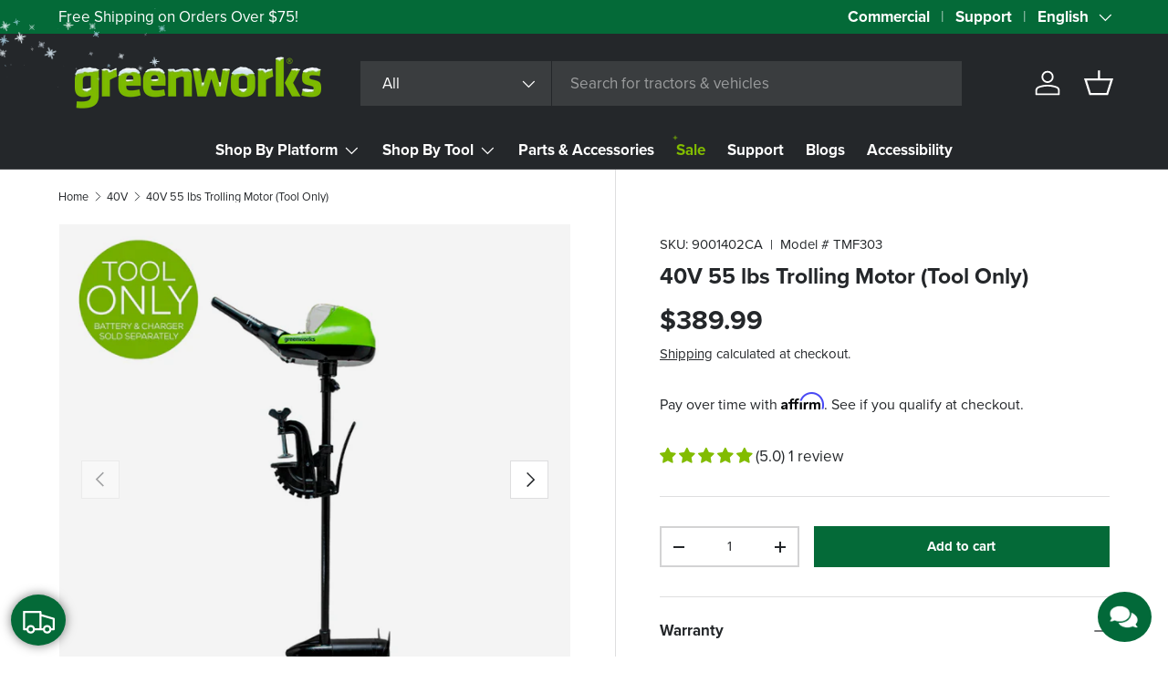

--- FILE ---
content_type: text/html; charset=utf-8
request_url: https://greenworkstools.ca/collections/40v/products/40v-55-lbs-trolling-motor-tool-only
body_size: 68534
content:
<!doctype html>
<html class="no-js" lang="en" dir="ltr" data-store="gw-canada" data-theme="greenworks-production">
<head><meta charset="utf-8">
<meta name="viewport" content="width=device-width,initial-scale=1">
<title>40V 55 lbs Trolling Motor (Tool Only) &ndash; Greenworks Tools Canada Inc.</title><link rel="canonical" href="https://greenworkstools.ca/products/40v-55-lbs-trolling-motor-tool-only"><link rel="icon" href="//greenworkstools.ca/cdn/shop/files/favicon_1.png?crop=center&height=48&v=1713794578&width=48" type="image/png">
  <link rel="apple-touch-icon" href="//greenworkstools.ca/cdn/shop/files/favicon_1.png?crop=center&height=180&v=1713794578&width=180"><meta name="description" content="The Greenworks 55lbs Trolling Motor features a 36.8” shaft and 8-speed control system. It is designed with a weedless propeller that helps push away the weeds and maximize the run time. In addition, its onboard LED power indicator ensures that you will never have to guess how much run time you have remaining. Lastly, i"><meta property="og:site_name" content="Greenworks Tools Canada Inc.">
<meta property="og:url" content="https://greenworkstools.ca/products/40v-55-lbs-trolling-motor-tool-only">
<meta property="og:title" content="40V 55 lbs Trolling Motor (Tool Only)">
<meta property="og:type" content="product">
<meta property="og:description" content="The Greenworks 55lbs Trolling Motor features a 36.8” shaft and 8-speed control system. It is designed with a weedless propeller that helps push away the weeds and maximize the run time. In addition, its onboard LED power indicator ensures that you will never have to guess how much run time you have remaining. Lastly, i"><meta property="og:image" content="http://greenworkstools.ca/cdn/shop/files/9001402CA-40V_55_lbs_Trolling_Motor_Tool_Only.png?crop=center&height=1200&v=1749048806&width=1200">
  <meta property="og:image:secure_url" content="https://greenworkstools.ca/cdn/shop/files/9001402CA-40V_55_lbs_Trolling_Motor_Tool_Only.png?crop=center&height=1200&v=1749048806&width=1200">
  <meta property="og:image:width" content="2000">
  <meta property="og:image:height" content="2000"><meta property="og:price:amount" content="389.99">
  <meta property="og:price:currency" content="CAD"><meta name="twitter:site" content="@gwtoolscanada"><meta name="twitter:card" content="summary_large_image">
<meta name="twitter:title" content="40V 55 lbs Trolling Motor (Tool Only)">
<meta name="twitter:description" content="The Greenworks 55lbs Trolling Motor features a 36.8” shaft and 8-speed control system. It is designed with a weedless propeller that helps push away the weeds and maximize the run time. In addition, its onboard LED power indicator ensures that you will never have to guess how much run time you have remaining. Lastly, i">
<script src="//greenworkstools.ca/cdn/shop/files/pandectes-rules.js?v=15157492040322426203"></script>

  <link rel="preload" href="//greenworkstools.ca/cdn/shop/t/17/assets/main.css?v=126979715699157262371767815020" as="style"><style data-shopify>
@font-face {
  font-family: Assistant;
  font-weight: 400;
  font-style: normal;
  font-display: swap;
  src: url("//greenworkstools.ca/cdn/fonts/assistant/assistant_n4.9120912a469cad1cc292572851508ca49d12e768.woff2") format("woff2"),
       url("//greenworkstools.ca/cdn/fonts/assistant/assistant_n4.6e9875ce64e0fefcd3f4446b7ec9036b3ddd2985.woff") format("woff");
}
@font-face {
  font-family: Assistant;
  font-weight: 700;
  font-style: normal;
  font-display: swap;
  src: url("//greenworkstools.ca/cdn/fonts/assistant/assistant_n7.bf44452348ec8b8efa3aa3068825305886b1c83c.woff2") format("woff2"),
       url("//greenworkstools.ca/cdn/fonts/assistant/assistant_n7.0c887fee83f6b3bda822f1150b912c72da0f7b64.woff") format("woff");
}
@font-face {
  font-family: Assistant;
  font-weight: 700;
  font-style: normal;
  font-display: swap;
  src: url("//greenworkstools.ca/cdn/fonts/assistant/assistant_n7.bf44452348ec8b8efa3aa3068825305886b1c83c.woff2") format("woff2"),
       url("//greenworkstools.ca/cdn/fonts/assistant/assistant_n7.0c887fee83f6b3bda822f1150b912c72da0f7b64.woff") format("woff");
}
@font-face {
  font-family: Assistant;
  font-weight: 700;
  font-style: normal;
  font-display: swap;
  src: url("//greenworkstools.ca/cdn/fonts/assistant/assistant_n7.bf44452348ec8b8efa3aa3068825305886b1c83c.woff2") format("woff2"),
       url("//greenworkstools.ca/cdn/fonts/assistant/assistant_n7.0c887fee83f6b3bda822f1150b912c72da0f7b64.woff") format("woff");
}
:root {
      --bg-color: 255 255 255 / 1.0;
      --bg-color-og: 255 255 255 / 1.0;
      --heading-color: 36 39 42;
      --text-color: 36 39 42;
      --text-color-og: 36 39 42;
      --scrollbar-color: 36 39 42;
      --link-color: 36 39 42;
      --link-color-og: 36 39 42;
      --star-color: 130 188 0;--swatch-border-color-default: 211 212 212;
        --swatch-border-color-active: 146 147 149;
        --swatch-card-size: 24px;
        --swatch-variant-picker-size: 64px;--color-scheme-1-bg: 130 188 0 / 1.0;
      --color-scheme-1-grad: ;
      --color-scheme-1-heading: 36 39 42;
      --color-scheme-1-text: 36 39 42;
      --color-scheme-1-btn-bg: 4 106 56;
      --color-scheme-1-btn-text: 255 255 255;
      --color-scheme-1-btn-bg-hover: 46 140 94;--color-scheme-2-bg: 232 229 222 / 1.0;
      --color-scheme-2-grad: ;
      --color-scheme-2-heading: 36 39 42;
      --color-scheme-2-text: 36 39 42;
      --color-scheme-2-btn-bg: 4 106 56;
      --color-scheme-2-btn-text: 255 255 255;
      --color-scheme-2-btn-bg-hover: 46 140 94;--color-scheme-3-bg: 4 106 56 / 1.0;
      --color-scheme-3-grad: ;
      --color-scheme-3-heading: 255 255 255;
      --color-scheme-3-text: 255 255 255;
      --color-scheme-3-btn-bg: 36 39 42;
      --color-scheme-3-btn-text: 255 255 255;
      --color-scheme-3-btn-bg-hover: 76 79 82;--color-scheme-4-bg: 4 106 56 / 1.0;
      --color-scheme-4-grad: linear-gradient(180deg, rgba(36, 39, 42, 1) 10.68%, rgba(4, 106, 56, 1) 192.04%);
      --color-scheme-4-heading: 255 255 255;
      --color-scheme-4-text: 255 255 255;
      --color-scheme-4-btn-bg: 232 229 222;
      --color-scheme-4-btn-text: 36 39 42;
      --color-scheme-4-btn-bg-hover: 210 208 203;

      --drawer-bg-color: 255 255 255 / 1.0;
      --drawer-text-color: 36 39 42;

      --compare-btn-color: 4 106 56 / 1.0;
      --compare-text-color: 255 255 255;

      --panel-bg-color: 244 244 244 / 1.0;
      --panel-heading-color: 36 39 42;
      --panel-text-color: 36 39 42;

      --in-stock-text-color: 44 126 63;
      --low-stock-text-color: 210 134 26;
      --very-low-stock-text-color: 180 12 28;
      --no-stock-text-color: 119 119 119;
      --no-stock-backordered-text-color: 119 119 119;

      --error-bg-color: 252 237 238;
      --error-text-color: 180 12 28;
      --success-bg-color: 232 246 234;
      --success-text-color: 4 106 56;
      --info-bg-color: 228 237 250;
      --info-text-color: 26 102 210;

      --heading-font-family: Assistant, sans-serif;
      --heading-font-style: normal;
      --heading-font-weight: 700;
      --heading-scale-start: 4;

      --navigation-font-family: Assistant, sans-serif;
      --navigation-font-style: normal;
      --navigation-font-weight: 700;--heading-text-transform: none;
--subheading-text-transform: none;
      --body-font-family: Assistant, sans-serif;
      --body-font-style: normal;
      --body-font-weight: 400;
      --body-font-size: 17;

      --section-gap: 48;
      --heading-gap: calc(8 * var(--space-unit));--grid-column-gap: 20px;
      --gwt-grid-column-gap: 30px;--btn-bg-color: 4 106 56;
      --btn-bg-hover-color: 46 140 94;
      --btn-text-color: 255 255 255;
      --btn-bg-color-og: 4 106 56;
      --btn-text-color-og: 255 255 255;
      --btn-alt-bg-color: 36 39 42;
      --btn-alt-bg-alpha: 1.0;
      --btn-alt-text-color: 255 255 255;
      --btn-border-width: 2px;
      --btn-padding-y: 12px;

      

      --btn-lg-border-radius: 50%;
      --btn-icon-border-radius: 50%;
      --input-with-btn-inner-radius: var(--btn-border-radius);

      --input-bg-color: 255 255 255 / 1.0;
      --input-text-color: 36 39 42;
      --input-border-width: 2px;
      --input-border-radius: 0px;
      --textarea-border-radius: 0px;
      --input-bg-color-diff-3: #f7f7f7;
      --input-bg-color-diff-6: #f0f0f0;

      --modal-border-radius: 16px;
      --modal-overlay-color: 0 0 0;
      --modal-overlay-opacity: 0.4;
      --drawer-border-radius: 16px;
      --overlay-border-radius: 0px;

      --custom-label-bg-color: 130 188 0;
      --custom-label-text-color: 255 255 255;--sale-label-bg-color: 4 106 56;
      --sale-label-text-color: 255 255 255;--sold-out-label-bg-color: 36 39 42;
      --sold-out-label-text-color: 255 255 255;--new-label-bg-color: 167 109 17;
      --new-label-text-color: 255 255 255;--preorder-label-bg-color: 0 166 237;
      --preorder-label-text-color: 255 255 255;

      --collection-label-color: 0 126 18;

      --page-width: 1710px;
      --gutter-sm: 20px;
      --gutter-md: 32px;
      --gutter-lg: 64px;

      --payment-terms-bg-color: #ffffff;

      --coll-card-bg-color: #ffffff;
      --coll-card-border-color: #ffffff;

      --card-highlight-bg-color: #e8e5de;
      --card-highlight-text-color: 36 39 42;
      --card-highlight-border-color: #24272a;--card-bg-color: #ffffff;
      --card-text-color: 36 39 42;
      --card-border-color: #f2f2f2;--blend-bg-color: #f4f4f4;
        
          --aos-animate-duration: 0.6s;
        

        
          --aos-min-width: 0;
        
      

      --reading-width: 48em;
    }

    @media (max-width: 769px) {
      :root {
        --reading-width: 36em;
      }
    }
  </style><link rel="stylesheet" href="//greenworkstools.ca/cdn/shop/t/17/assets/main.css?v=126979715699157262371767815020">
  <script src="//greenworkstools.ca/cdn/shop/t/17/assets/main.js?v=76476094356780495751733335152" defer="defer"></script><link rel="preload" href="//greenworkstools.ca/cdn/fonts/assistant/assistant_n4.9120912a469cad1cc292572851508ca49d12e768.woff2" as="font" type="font/woff2" crossorigin fetchpriority="high"><link rel="preload" href="//greenworkstools.ca/cdn/fonts/assistant/assistant_n7.bf44452348ec8b8efa3aa3068825305886b1c83c.woff2" as="font" type="font/woff2" crossorigin fetchpriority="high"><script>window.performance && window.performance.mark && window.performance.mark('shopify.content_for_header.start');</script><meta name="google-site-verification" content="arxH9hkCzYCG_SdS0u_p2jUPumLkMxj31jroWeNnbok">
<meta id="shopify-digital-wallet" name="shopify-digital-wallet" content="/52121862294/digital_wallets/dialog">
<meta name="shopify-checkout-api-token" content="d9347874d050af5a496483368d22680f">
<link rel="alternate" hreflang="x-default" href="https://greenworkstools.ca/products/40v-55-lbs-trolling-motor-tool-only">
<link rel="alternate" hreflang="en-CA" href="https://greenworkstools.ca/products/40v-55-lbs-trolling-motor-tool-only">
<link rel="alternate" hreflang="fr-CA" href="https://greenworkstools.ca/fr/products/40v-55-lbs-trolling-motor-tool-only">
<link rel="alternate" type="application/json+oembed" href="https://greenworkstools.ca/products/40v-55-lbs-trolling-motor-tool-only.oembed">
<script async="async" src="/checkouts/internal/preloads.js?locale=en-CA"></script>
<link rel="preconnect" href="https://shop.app" crossorigin="anonymous">
<script async="async" src="https://shop.app/checkouts/internal/preloads.js?locale=en-CA&shop_id=52121862294" crossorigin="anonymous"></script>
<script id="apple-pay-shop-capabilities" type="application/json">{"shopId":52121862294,"countryCode":"CA","currencyCode":"CAD","merchantCapabilities":["supports3DS"],"merchantId":"gid:\/\/shopify\/Shop\/52121862294","merchantName":"Greenworks Tools Canada Inc.","requiredBillingContactFields":["postalAddress","email","phone"],"requiredShippingContactFields":["postalAddress","email","phone"],"shippingType":"shipping","supportedNetworks":["visa","masterCard","amex","discover","interac","jcb"],"total":{"type":"pending","label":"Greenworks Tools Canada Inc.","amount":"1.00"},"shopifyPaymentsEnabled":true,"supportsSubscriptions":true}</script>
<script id="shopify-features" type="application/json">{"accessToken":"d9347874d050af5a496483368d22680f","betas":["rich-media-storefront-analytics"],"domain":"greenworkstools.ca","predictiveSearch":true,"shopId":52121862294,"locale":"en"}</script>
<script>var Shopify = Shopify || {};
Shopify.shop = "greenworks-tools-canada-inc.myshopify.com";
Shopify.locale = "en";
Shopify.currency = {"active":"CAD","rate":"1.0"};
Shopify.country = "CA";
Shopify.theme = {"name":"Greenworks New Sections [2.0]","id":139763581078,"schema_name":"Greenworks","schema_version":"2.0.1","theme_store_id":1657,"role":"main"};
Shopify.theme.handle = "null";
Shopify.theme.style = {"id":null,"handle":null};
Shopify.cdnHost = "greenworkstools.ca/cdn";
Shopify.routes = Shopify.routes || {};
Shopify.routes.root = "/";</script>
<script type="module">!function(o){(o.Shopify=o.Shopify||{}).modules=!0}(window);</script>
<script>!function(o){function n(){var o=[];function n(){o.push(Array.prototype.slice.apply(arguments))}return n.q=o,n}var t=o.Shopify=o.Shopify||{};t.loadFeatures=n(),t.autoloadFeatures=n()}(window);</script>
<script>
  window.ShopifyPay = window.ShopifyPay || {};
  window.ShopifyPay.apiHost = "shop.app\/pay";
  window.ShopifyPay.redirectState = null;
</script>
<script id="shop-js-analytics" type="application/json">{"pageType":"product"}</script>
<script defer="defer" async type="module" src="//greenworkstools.ca/cdn/shopifycloud/shop-js/modules/v2/client.init-shop-cart-sync_BApSsMSl.en.esm.js"></script>
<script defer="defer" async type="module" src="//greenworkstools.ca/cdn/shopifycloud/shop-js/modules/v2/chunk.common_CBoos6YZ.esm.js"></script>
<script type="module">
  await import("//greenworkstools.ca/cdn/shopifycloud/shop-js/modules/v2/client.init-shop-cart-sync_BApSsMSl.en.esm.js");
await import("//greenworkstools.ca/cdn/shopifycloud/shop-js/modules/v2/chunk.common_CBoos6YZ.esm.js");

  window.Shopify.SignInWithShop?.initShopCartSync?.({"fedCMEnabled":true,"windoidEnabled":true});

</script>
<script>
  window.Shopify = window.Shopify || {};
  if (!window.Shopify.featureAssets) window.Shopify.featureAssets = {};
  window.Shopify.featureAssets['shop-js'] = {"shop-cart-sync":["modules/v2/client.shop-cart-sync_DJczDl9f.en.esm.js","modules/v2/chunk.common_CBoos6YZ.esm.js"],"init-fed-cm":["modules/v2/client.init-fed-cm_BzwGC0Wi.en.esm.js","modules/v2/chunk.common_CBoos6YZ.esm.js"],"init-windoid":["modules/v2/client.init-windoid_BS26ThXS.en.esm.js","modules/v2/chunk.common_CBoos6YZ.esm.js"],"shop-cash-offers":["modules/v2/client.shop-cash-offers_DthCPNIO.en.esm.js","modules/v2/chunk.common_CBoos6YZ.esm.js","modules/v2/chunk.modal_Bu1hFZFC.esm.js"],"shop-button":["modules/v2/client.shop-button_D_JX508o.en.esm.js","modules/v2/chunk.common_CBoos6YZ.esm.js"],"init-shop-email-lookup-coordinator":["modules/v2/client.init-shop-email-lookup-coordinator_DFwWcvrS.en.esm.js","modules/v2/chunk.common_CBoos6YZ.esm.js"],"shop-toast-manager":["modules/v2/client.shop-toast-manager_tEhgP2F9.en.esm.js","modules/v2/chunk.common_CBoos6YZ.esm.js"],"shop-login-button":["modules/v2/client.shop-login-button_DwLgFT0K.en.esm.js","modules/v2/chunk.common_CBoos6YZ.esm.js","modules/v2/chunk.modal_Bu1hFZFC.esm.js"],"avatar":["modules/v2/client.avatar_BTnouDA3.en.esm.js"],"init-shop-cart-sync":["modules/v2/client.init-shop-cart-sync_BApSsMSl.en.esm.js","modules/v2/chunk.common_CBoos6YZ.esm.js"],"pay-button":["modules/v2/client.pay-button_BuNmcIr_.en.esm.js","modules/v2/chunk.common_CBoos6YZ.esm.js"],"init-shop-for-new-customer-accounts":["modules/v2/client.init-shop-for-new-customer-accounts_DrjXSI53.en.esm.js","modules/v2/client.shop-login-button_DwLgFT0K.en.esm.js","modules/v2/chunk.common_CBoos6YZ.esm.js","modules/v2/chunk.modal_Bu1hFZFC.esm.js"],"init-customer-accounts-sign-up":["modules/v2/client.init-customer-accounts-sign-up_TlVCiykN.en.esm.js","modules/v2/client.shop-login-button_DwLgFT0K.en.esm.js","modules/v2/chunk.common_CBoos6YZ.esm.js","modules/v2/chunk.modal_Bu1hFZFC.esm.js"],"shop-follow-button":["modules/v2/client.shop-follow-button_C5D3XtBb.en.esm.js","modules/v2/chunk.common_CBoos6YZ.esm.js","modules/v2/chunk.modal_Bu1hFZFC.esm.js"],"checkout-modal":["modules/v2/client.checkout-modal_8TC_1FUY.en.esm.js","modules/v2/chunk.common_CBoos6YZ.esm.js","modules/v2/chunk.modal_Bu1hFZFC.esm.js"],"init-customer-accounts":["modules/v2/client.init-customer-accounts_C0Oh2ljF.en.esm.js","modules/v2/client.shop-login-button_DwLgFT0K.en.esm.js","modules/v2/chunk.common_CBoos6YZ.esm.js","modules/v2/chunk.modal_Bu1hFZFC.esm.js"],"lead-capture":["modules/v2/client.lead-capture_Cq0gfm7I.en.esm.js","modules/v2/chunk.common_CBoos6YZ.esm.js","modules/v2/chunk.modal_Bu1hFZFC.esm.js"],"shop-login":["modules/v2/client.shop-login_BmtnoEUo.en.esm.js","modules/v2/chunk.common_CBoos6YZ.esm.js","modules/v2/chunk.modal_Bu1hFZFC.esm.js"],"payment-terms":["modules/v2/client.payment-terms_BHOWV7U_.en.esm.js","modules/v2/chunk.common_CBoos6YZ.esm.js","modules/v2/chunk.modal_Bu1hFZFC.esm.js"]};
</script>
<script>(function() {
  var isLoaded = false;
  function asyncLoad() {
    if (isLoaded) return;
    isLoaded = true;
    var urls = ["\/\/cdn.shopify.com\/proxy\/4d16dc4c6d4b63132eff639d6a2325d4bad751640790ffde17dae1646b329b54\/apps.bazaarvoice.com\/deployments\/GreenworksTools\/shopify_canada\/production\/en_CA\/bv.js?shop=greenworks-tools-canada-inc.myshopify.com\u0026sp-cache-control=cHVibGljLCBtYXgtYWdlPTkwMA","https:\/\/ecom-app.rakutenadvertising.io\/rakuten_advertising.js?shop=greenworks-tools-canada-inc.myshopify.com","https:\/\/tag.rmp.rakuten.com\/127376.ct.js?shop=greenworks-tools-canada-inc.myshopify.com"];
    for (var i = 0; i < urls.length; i++) {
      var s = document.createElement('script');
      s.type = 'text/javascript';
      s.async = true;
      s.src = urls[i];
      var x = document.getElementsByTagName('script')[0];
      x.parentNode.insertBefore(s, x);
    }
  };
  if(window.attachEvent) {
    window.attachEvent('onload', asyncLoad);
  } else {
    window.addEventListener('load', asyncLoad, false);
  }
})();</script>
<script id="__st">var __st={"a":52121862294,"offset":-18000,"reqid":"4b4cf52d-aee7-45dd-84b6-fd49fa71e02f-1768861983","pageurl":"greenworkstools.ca\/collections\/40v\/products\/40v-55-lbs-trolling-motor-tool-only","u":"8d5a195ff6c2","p":"product","rtyp":"product","rid":7459074703510};</script>
<script>window.ShopifyPaypalV4VisibilityTracking = true;</script>
<script id="captcha-bootstrap">!function(){'use strict';const t='contact',e='account',n='new_comment',o=[[t,t],['blogs',n],['comments',n],[t,'customer']],c=[[e,'customer_login'],[e,'guest_login'],[e,'recover_customer_password'],[e,'create_customer']],r=t=>t.map((([t,e])=>`form[action*='/${t}']:not([data-nocaptcha='true']) input[name='form_type'][value='${e}']`)).join(','),a=t=>()=>t?[...document.querySelectorAll(t)].map((t=>t.form)):[];function s(){const t=[...o],e=r(t);return a(e)}const i='password',u='form_key',d=['recaptcha-v3-token','g-recaptcha-response','h-captcha-response',i],f=()=>{try{return window.sessionStorage}catch{return}},m='__shopify_v',_=t=>t.elements[u];function p(t,e,n=!1){try{const o=window.sessionStorage,c=JSON.parse(o.getItem(e)),{data:r}=function(t){const{data:e,action:n}=t;return t[m]||n?{data:e,action:n}:{data:t,action:n}}(c);for(const[e,n]of Object.entries(r))t.elements[e]&&(t.elements[e].value=n);n&&o.removeItem(e)}catch(o){console.error('form repopulation failed',{error:o})}}const l='form_type',E='cptcha';function T(t){t.dataset[E]=!0}const w=window,h=w.document,L='Shopify',v='ce_forms',y='captcha';let A=!1;((t,e)=>{const n=(g='f06e6c50-85a8-45c8-87d0-21a2b65856fe',I='https://cdn.shopify.com/shopifycloud/storefront-forms-hcaptcha/ce_storefront_forms_captcha_hcaptcha.v1.5.2.iife.js',D={infoText:'Protected by hCaptcha',privacyText:'Privacy',termsText:'Terms'},(t,e,n)=>{const o=w[L][v],c=o.bindForm;if(c)return c(t,g,e,D).then(n);var r;o.q.push([[t,g,e,D],n]),r=I,A||(h.body.append(Object.assign(h.createElement('script'),{id:'captcha-provider',async:!0,src:r})),A=!0)});var g,I,D;w[L]=w[L]||{},w[L][v]=w[L][v]||{},w[L][v].q=[],w[L][y]=w[L][y]||{},w[L][y].protect=function(t,e){n(t,void 0,e),T(t)},Object.freeze(w[L][y]),function(t,e,n,w,h,L){const[v,y,A,g]=function(t,e,n){const i=e?o:[],u=t?c:[],d=[...i,...u],f=r(d),m=r(i),_=r(d.filter((([t,e])=>n.includes(e))));return[a(f),a(m),a(_),s()]}(w,h,L),I=t=>{const e=t.target;return e instanceof HTMLFormElement?e:e&&e.form},D=t=>v().includes(t);t.addEventListener('submit',(t=>{const e=I(t);if(!e)return;const n=D(e)&&!e.dataset.hcaptchaBound&&!e.dataset.recaptchaBound,o=_(e),c=g().includes(e)&&(!o||!o.value);(n||c)&&t.preventDefault(),c&&!n&&(function(t){try{if(!f())return;!function(t){const e=f();if(!e)return;const n=_(t);if(!n)return;const o=n.value;o&&e.removeItem(o)}(t);const e=Array.from(Array(32),(()=>Math.random().toString(36)[2])).join('');!function(t,e){_(t)||t.append(Object.assign(document.createElement('input'),{type:'hidden',name:u})),t.elements[u].value=e}(t,e),function(t,e){const n=f();if(!n)return;const o=[...t.querySelectorAll(`input[type='${i}']`)].map((({name:t})=>t)),c=[...d,...o],r={};for(const[a,s]of new FormData(t).entries())c.includes(a)||(r[a]=s);n.setItem(e,JSON.stringify({[m]:1,action:t.action,data:r}))}(t,e)}catch(e){console.error('failed to persist form',e)}}(e),e.submit())}));const S=(t,e)=>{t&&!t.dataset[E]&&(n(t,e.some((e=>e===t))),T(t))};for(const o of['focusin','change'])t.addEventListener(o,(t=>{const e=I(t);D(e)&&S(e,y())}));const B=e.get('form_key'),M=e.get(l),P=B&&M;t.addEventListener('DOMContentLoaded',(()=>{const t=y();if(P)for(const e of t)e.elements[l].value===M&&p(e,B);[...new Set([...A(),...v().filter((t=>'true'===t.dataset.shopifyCaptcha))])].forEach((e=>S(e,t)))}))}(h,new URLSearchParams(w.location.search),n,t,e,['guest_login'])})(!0,!0)}();</script>
<script integrity="sha256-4kQ18oKyAcykRKYeNunJcIwy7WH5gtpwJnB7kiuLZ1E=" data-source-attribution="shopify.loadfeatures" defer="defer" src="//greenworkstools.ca/cdn/shopifycloud/storefront/assets/storefront/load_feature-a0a9edcb.js" crossorigin="anonymous"></script>
<script crossorigin="anonymous" defer="defer" src="//greenworkstools.ca/cdn/shopifycloud/storefront/assets/shopify_pay/storefront-65b4c6d7.js?v=20250812"></script>
<script data-source-attribution="shopify.dynamic_checkout.dynamic.init">var Shopify=Shopify||{};Shopify.PaymentButton=Shopify.PaymentButton||{isStorefrontPortableWallets:!0,init:function(){window.Shopify.PaymentButton.init=function(){};var t=document.createElement("script");t.src="https://greenworkstools.ca/cdn/shopifycloud/portable-wallets/latest/portable-wallets.en.js",t.type="module",document.head.appendChild(t)}};
</script>
<script data-source-attribution="shopify.dynamic_checkout.buyer_consent">
  function portableWalletsHideBuyerConsent(e){var t=document.getElementById("shopify-buyer-consent"),n=document.getElementById("shopify-subscription-policy-button");t&&n&&(t.classList.add("hidden"),t.setAttribute("aria-hidden","true"),n.removeEventListener("click",e))}function portableWalletsShowBuyerConsent(e){var t=document.getElementById("shopify-buyer-consent"),n=document.getElementById("shopify-subscription-policy-button");t&&n&&(t.classList.remove("hidden"),t.removeAttribute("aria-hidden"),n.addEventListener("click",e))}window.Shopify?.PaymentButton&&(window.Shopify.PaymentButton.hideBuyerConsent=portableWalletsHideBuyerConsent,window.Shopify.PaymentButton.showBuyerConsent=portableWalletsShowBuyerConsent);
</script>
<script data-source-attribution="shopify.dynamic_checkout.cart.bootstrap">document.addEventListener("DOMContentLoaded",(function(){function t(){return document.querySelector("shopify-accelerated-checkout-cart, shopify-accelerated-checkout")}if(t())Shopify.PaymentButton.init();else{new MutationObserver((function(e,n){t()&&(Shopify.PaymentButton.init(),n.disconnect())})).observe(document.body,{childList:!0,subtree:!0})}}));
</script>
<link id="shopify-accelerated-checkout-styles" rel="stylesheet" media="screen" href="https://greenworkstools.ca/cdn/shopifycloud/portable-wallets/latest/accelerated-checkout-backwards-compat.css" crossorigin="anonymous">
<style id="shopify-accelerated-checkout-cart">
        #shopify-buyer-consent {
  margin-top: 1em;
  display: inline-block;
  width: 100%;
}

#shopify-buyer-consent.hidden {
  display: none;
}

#shopify-subscription-policy-button {
  background: none;
  border: none;
  padding: 0;
  text-decoration: underline;
  font-size: inherit;
  cursor: pointer;
}

#shopify-subscription-policy-button::before {
  box-shadow: none;
}

      </style>
<script id="sections-script" data-sections="header,footer" defer="defer" src="//greenworkstools.ca/cdn/shop/t/17/compiled_assets/scripts.js?v=21699"></script>
<script>window.performance && window.performance.mark && window.performance.mark('shopify.content_for_header.end');</script>

    <script src="//greenworkstools.ca/cdn/shop/t/17/assets/animate-on-scroll.js?v=15249566486942820451733335152" defer="defer"></script>
    <link rel="stylesheet" href="//greenworkstools.ca/cdn/shop/t/17/assets/animate-on-scroll.css?v=116194678796051782541733335152">
  

  <script>document.documentElement.className = document.documentElement.className.replace('no-js', 'js');</script><meta name="google-site-verification" content="uePBg8M01LZEjFx3rT6TfexvRBO0mvTRcU0DSOr8_qo">

<script type="text/javascript">
        window.dataLayer = window.dataLayer || [];
        function gtag() {           dataLayer.push(arguments);
        }
        gtag("consent", "default", {
            ad_user_data: "denied",
            ad_personalization: "denied",
            ad_storage: "denied",
            analytics_storage: "denied",
            wait_for_update: 2000
        });

        gtag("set", "ads_data_redaction", true);
    </script>

<script type="text/javascript">
    (function(c,l,a,r,i,t,y){
        c[a]=c[a]||function(){(c[a].q=c[a].q||[]).push(arguments)};
        t=l.createElement(r);t.async=1;t.src="https://www.clarity.ms/tag/"+i;
        y=l.getElementsByTagName(r)[0];y.parentNode.insertBefore(t,y);
    })(window, document, "clarity", "script", "qfzhj4ucm9");
</script><!-- BEGIN app block: shopify://apps/pandectes-gdpr/blocks/banner/58c0baa2-6cc1-480c-9ea6-38d6d559556a -->
  
    
      <!-- TCF is active, scripts are loaded above -->
      
        <script>
          if (!window.PandectesRulesSettings) {
            window.PandectesRulesSettings = {"store":{"id":52121862294,"adminMode":false,"headless":false,"storefrontRootDomain":"","checkoutRootDomain":"","storefrontAccessToken":""},"banner":{"revokableTrigger":true,"cookiesBlockedByDefault":"7","hybridStrict":false,"isActive":true},"geolocation":{"auOnly":false,"brOnly":false,"caOnly":false,"chOnly":false,"euOnly":false,"jpOnly":false,"nzOnly":false,"quOnly":false,"thOnly":false,"zaOnly":false,"canadaOnly":false,"canadaLaw25":false,"canadaPipeda":false,"globalVisibility":true},"blocker":{"isActive":true,"googleConsentMode":{"isActive":true,"id":"","analyticsId":"G-1ZV3QMV567","onlyGtm":false,"adwordsId":"AW-10887665872","adStorageCategory":4,"analyticsStorageCategory":2,"functionalityStorageCategory":1,"personalizationStorageCategory":1,"securityStorageCategory":0,"customEvent":false,"redactData":false,"urlPassthrough":false,"dataLayerProperty":"dataLayer","waitForUpdate":500,"useNativeChannel":false,"debugMode":false},"facebookPixel":{"isActive":true,"id":"1587870048232992","ldu":false},"microsoft":{"isActive":true,"uetTags":"97204633"},"clarity":{"isActive":true,"id":"qfzhj4ucm9"},"rakuten":{"isActive":true,"cmp":true,"ccpa":true},"gpcIsActive":true,"klaviyoIsActive":false,"defaultBlocked":7,"patterns":{"whiteList":[],"blackList":{"1":["google-analytics.com|googletagmanager.com/gtag/destination|googletagmanager.com/gtag/js?id=UA|googletagmanager.com/gtag/js?id=G"],"2":["https://www.googletagmanager.com/gtm.js?id=GTM"],"4":["bat.bing.com","s.pinimg.com/ct/core.js|s.pinimg.com/ct/lib","googletagmanager.com/gtag/js\\?id=AW|googleadservices.com","intg.snapchat.com/shopify/shopify-scevent-init.js","static.ads-twitter.com/uwt.js|static.ads-twitter.com/oct.js","analytics.tiktok.com/i18n/pixel","connect.facebook.net"],"8":[]},"iframesWhiteList":[],"iframesBlackList":{"1":["www.youtube.com|www.youtube-nocookie.com"],"2":[],"4":[],"8":[]},"beaconsWhiteList":[],"beaconsBlackList":{"1":[],"2":[],"4":[],"8":[]}}}};
            const rulesScript = document.createElement('script');
            window.PandectesRulesSettings.auto = true;
            rulesScript.src = "https://cdn.shopify.com/extensions/019bd5ea-1b0e-7a2f-9987-841d0997d3f9/gdpr-230/assets/pandectes-rules.js";
            const firstChild = document.head.firstChild;
            document.head.insertBefore(rulesScript, firstChild);
          }
        </script>
      
      <script>
        
          window.PandectesSettings = {"store":{"id":52121862294,"plan":"enterprise","theme":"Greenworks New Sections [2.0]","primaryLocale":"en","adminMode":false,"headless":false,"storefrontRootDomain":"","checkoutRootDomain":"","storefrontAccessToken":""},"tsPublished":1767287141,"declaration":{"declDays":"","declName":"","declPath":"","declType":"","isActive":false,"showType":true,"declHours":"","declWeeks":"","declYears":"","declDomain":"","declMonths":"","declMinutes":"","declPurpose":"","declSeconds":"","declSession":"","showPurpose":true,"declProvider":"","showProvider":true,"declIntroText":"","declRetention":"","declFirstParty":"","declThirdParty":"","showDateGenerated":true},"language":{"unpublished":[],"languageMode":"Multilingual","fallbackLanguage":"en","languageDetection":"locale","languagesSupported":["fr"]},"texts":{"managed":{"headerText":{"en":"Privacy Settings","fr":"Nous respectons votre vie privée"},"consentText":{"en":"This site uses third-party website tracking technologies to provide and continually improve our services, and to display advertisements according to users' interests. I agree and may revoke or change my consent at any time with effect for the future.","fr":"Ce site utilise des technologies de suivi de sites Web tiers afin de fournir et d’améliorer continuellement nos services, ainsi que d’afficher des publicités selon les intérêts des utilisateurs. J’accepte et je peux révoquer ou modifier mon consentement à tout moment, avec effet pour l’avenir."},"linkText":{"en":"Learn more","fr":"Apprendre encore plus"},"imprintText":{"en":"Imprint","fr":"Imprimer"},"googleLinkText":{"en":"Google's Privacy Terms","fr":"Conditions de confidentialité de Google"},"allowButtonText":{"en":"Accept","fr":"Accepter"},"denyButtonText":{"en":"Decline","fr":"Déclin"},"dismissButtonText":{"en":"Ok","fr":"D'accord"},"leaveSiteButtonText":{"en":"Leave this site","fr":"Quitter ce site"},"preferencesButtonText":{"en":"Preferences","fr":"Préférences"},"cookiePolicyText":{"en":"Cookie policy","fr":"Politique de cookies"},"preferencesPopupTitleText":{"en":"Manage consent preferences","fr":"Gérer les préférences de consentement"},"preferencesPopupIntroText":{"en":"We use cookies to optimize website functionality, analyze the performance, and provide personalized experience to you. Some cookies are essential to make the website operate and function correctly. Those cookies cannot be disabled. In this window you can manage your preference of cookies.","fr":"Nous utilisons des cookies pour optimiser les fonctionnalités du site Web, analyser les performances et vous offrir une expérience personnalisée. Certains cookies sont indispensables au bon fonctionnement et au bon fonctionnement du site. Ces cookies ne peuvent pas être désactivés. Dans cette fenêtre, vous pouvez gérer votre préférence de cookies."},"preferencesPopupSaveButtonText":{"en":"Save preferences","fr":"Enregistrer les préférences"},"preferencesPopupCloseButtonText":{"en":"Close","fr":"proche"},"preferencesPopupAcceptAllButtonText":{"en":"Accept all","fr":"Accepter tout"},"preferencesPopupRejectAllButtonText":{"en":"Reject all","fr":"Tout rejeter"},"cookiesDetailsText":{"en":"Cookies details","fr":"Détails des cookies"},"preferencesPopupAlwaysAllowedText":{"en":"Always allowed","fr":"Toujours activé"},"accessSectionParagraphText":{"en":"You have the right to request access to your data at any time.","fr":"Vous avez le droit de pouvoir accéder à vos données à tout moment."},"accessSectionTitleText":{"en":"Data portability","fr":"Portabilité des données"},"accessSectionAccountInfoActionText":{"en":"Personal data","fr":"Données personnelles"},"accessSectionDownloadReportActionText":{"en":"Request export","fr":"Tout télécharger"},"accessSectionGDPRRequestsActionText":{"en":"Data subject requests","fr":"Demandes des personnes concernées"},"accessSectionOrdersRecordsActionText":{"en":"Orders","fr":"Ordres"},"rectificationSectionParagraphText":{"en":"You have the right to request your data to be updated whenever you think it is appropriate.","fr":"Vous avez le droit de demander la mise à jour de vos données chaque fois que vous le jugez approprié."},"rectificationSectionTitleText":{"en":"Data rectification","fr":"Rectification des données"},"rectificationCommentPlaceholder":{"en":"Describe what you want to be updated","fr":"Décrivez ce que vous souhaitez mettre à jour"},"rectificationCommentValidationError":{"en":"Comment is required","fr":"Un commentaire est requis"},"rectificationSectionEditAccountActionText":{"en":"Request an update","fr":"Demander une mise à jour"},"erasureSectionTitleText":{"en":"Right to be forgotten","fr":"Droit à l'oubli"},"erasureSectionParagraphText":{"en":"You have the right to ask all your data to be erased. After that, you will no longer be able to access your account.","fr":"Vous avez le droit de demander que toutes vos données soient effacées. Après cela, vous ne pourrez plus accéder à votre compte."},"erasureSectionRequestDeletionActionText":{"en":"Request personal data deletion","fr":"Demander la suppression des données personnelles"},"consentDate":{"en":"Consent date","fr":"Date de consentement"},"consentId":{"en":"Consent ID","fr":"ID de consentement"},"consentSectionChangeConsentActionText":{"en":"Change consent preference","fr":"Modifier la préférence de consentement"},"consentSectionConsentedText":{"en":"You consented to the cookies policy of this website on","fr":"Vous avez consenti à la politique de cookies de ce site Web sur"},"consentSectionNoConsentText":{"en":"You have not consented to the cookies policy of this website.","fr":"Vous n'avez pas consenti à la politique de cookies de ce site Web."},"consentSectionTitleText":{"en":"Your cookie consent","fr":"Votre consentement aux cookies"},"consentStatus":{"en":"Consent preference","fr":"Préférence de consentement"},"confirmationFailureMessage":{"en":"Your request was not verified. Please try again and if problem persists, contact store owner for assistance","fr":"Votre demande n'a pas été vérifiée. Veuillez réessayer et si le problème persiste, contactez le propriétaire du magasin pour obtenir de l'aide"},"confirmationFailureTitle":{"en":"A problem occurred","fr":"Un problème est survenu"},"confirmationSuccessMessage":{"en":"We will soon get back to you as to your request.","fr":"Nous reviendrons rapidement vers vous quant à votre demande."},"confirmationSuccessTitle":{"en":"Your request is verified","fr":"Votre demande est vérifiée"},"guestsSupportEmailFailureMessage":{"en":"Your request was not submitted. Please try again and if problem persists, contact store owner for assistance.","fr":"Votre demande n'a pas été soumise. Veuillez réessayer et si le problème persiste, contactez le propriétaire du magasin pour obtenir de l'aide."},"guestsSupportEmailFailureTitle":{"en":"A problem occurred","fr":"Un problème est survenu"},"guestsSupportEmailPlaceholder":{"en":"E-mail address","fr":"Adresse e-mail"},"guestsSupportEmailSuccessMessage":{"en":"If you are registered as a customer of this store, you will soon receive an email with instructions on how to proceed.","fr":"Si vous êtes inscrit en tant que client de ce magasin, vous recevrez bientôt un e-mail avec des instructions sur la marche à suivre."},"guestsSupportEmailSuccessTitle":{"en":"Thank you for your request","fr":"Merci pour votre requête"},"guestsSupportEmailValidationError":{"en":"Email is not valid","fr":"L'email n'est pas valide"},"guestsSupportInfoText":{"en":"Please login with your customer account to further proceed.","fr":"Veuillez vous connecter avec votre compte client pour continuer."},"submitButton":{"en":"Submit","fr":"Soumettre"},"submittingButton":{"en":"Submitting...","fr":"Soumission..."},"cancelButton":{"en":"Cancel","fr":"Annuler"},"declIntroText":{"en":"We use cookies to optimize website functionality, analyze the performance, and provide personalized experience to you. Some cookies are essential to make the website operate and function correctly. Those cookies cannot be disabled. In this window you can manage your preference of cookies.","fr":"Nous utilisons des cookies pour optimiser les fonctionnalités du site Web, analyser les performances et vous offrir une expérience personnalisée. Certains cookies sont indispensables au bon fonctionnement et au bon fonctionnement du site Web. Ces cookies ne peuvent pas être désactivés. Dans cette fenêtre, vous pouvez gérer vos préférences en matière de cookies."},"declName":{"en":"Name","fr":"Nom"},"declPurpose":{"en":"Purpose","fr":"But"},"declType":{"en":"Type","fr":"Type"},"declRetention":{"en":"Retention","fr":"Rétention"},"declProvider":{"en":"Provider","fr":"Fournisseur"},"declFirstParty":{"en":"First-party","fr":"Première partie"},"declThirdParty":{"en":"Third-party","fr":"Tierce partie"},"declSeconds":{"en":"seconds","fr":"secondes"},"declMinutes":{"en":"minutes","fr":"minutes"},"declHours":{"en":"hours","fr":"heures"},"declDays":{"en":"days","fr":"jours"},"declWeeks":{"en":"week(s)","fr":"semaine(s)"},"declMonths":{"en":"months","fr":"mois"},"declYears":{"en":"years","fr":"années"},"declSession":{"en":"Session","fr":"Session"},"declDomain":{"en":"Domain","fr":"Domaine"},"declPath":{"en":"Path","fr":"Chemin"}},"categories":{"strictlyNecessaryCookiesTitleText":{"en":"Strictly necessary cookies","fr":"Cookies strictement nécessaires"},"strictlyNecessaryCookiesDescriptionText":{"en":"These cookies are essential in order to enable you to move around the website and use its features, such as accessing secure areas of the website. The website cannot function properly without these cookies.","fr":"Ces cookies sont essentiels pour vous permettre de vous déplacer sur le site Web et d'utiliser ses fonctionnalités, telles que l'accès aux zones sécurisées du site Web. Le site Web ne peut pas fonctionner correctement sans ces cookies."},"functionalityCookiesTitleText":{"en":"Functional cookies","fr":"Cookies fonctionnels"},"functionalityCookiesDescriptionText":{"en":"These cookies enable the site to provide enhanced functionality and personalisation. They may be set by us or by third party providers whose services we have added to our pages. If you do not allow these cookies then some or all of these services may not function properly.","fr":"Ces cookies permettent au site de fournir des fonctionnalités et une personnalisation améliorées. Ils peuvent être définis par nous ou par des fournisseurs tiers dont nous avons ajouté les services à nos pages. Si vous n'autorisez pas ces cookies, certains ou tous ces services peuvent ne pas fonctionner correctement."},"performanceCookiesTitleText":{"en":"Performance cookies","fr":"Cookies de performances"},"performanceCookiesDescriptionText":{"en":"These cookies enable us to monitor and improve the performance of our website. For example, they allow us to count visits, identify traffic sources and see which parts of the site are most popular.","fr":"Ces cookies nous permettent de surveiller et d'améliorer les performances de notre site Web. Par exemple, ils nous permettent de compter les visites, d'identifier les sources de trafic et de voir quelles parties du site sont les plus populaires."},"targetingCookiesTitleText":{"en":"Targeting cookies","fr":"Ciblage des cookies"},"targetingCookiesDescriptionText":{"en":"These cookies may be set through our site by our advertising partners. They may be used by those companies to build a profile of your interests and show you relevant adverts on other sites.    They do not store directly personal information, but are based on uniquely identifying your browser and internet device. If you do not allow these cookies, you will experience less targeted advertising.","fr":"Ces cookies peuvent être installés via notre site par nos partenaires publicitaires. Ils peuvent être utilisés par ces sociétés pour établir un profil de vos intérêts et vous montrer des publicités pertinentes sur d'autres sites. Ils ne stockent pas directement d'informations personnelles, mais sont basés sur l'identification unique de votre navigateur et de votre appareil Internet. Si vous n'autorisez pas ces cookies, vous bénéficierez d'une publicité moins ciblée."},"unclassifiedCookiesTitleText":{"en":"Unclassified cookies","fr":"Cookies non classés"},"unclassifiedCookiesDescriptionText":{"en":"Unclassified cookies are cookies that we are in the process of classifying, together with the providers of individual cookies.","fr":"Les cookies non classés sont des cookies que nous sommes en train de classer avec les fournisseurs de cookies individuels."}},"auto":{}},"library":{"previewMode":false,"fadeInTimeout":0,"defaultBlocked":7,"showLink":true,"showImprintLink":false,"showGoogleLink":true,"enabled":true,"cookie":{"expiryDays":180,"secure":true,"domain":""},"dismissOnScroll":false,"dismissOnWindowClick":false,"dismissOnTimeout":false,"palette":{"popup":{"background":"#FFFFFF","backgroundForCalculations":{"a":1,"b":255,"g":255,"r":255},"text":"#24272A"},"button":{"background":"#046A38","backgroundForCalculations":{"a":1,"b":56,"g":106,"r":4},"text":"#FFFFFF","textForCalculation":{"a":1,"b":255,"g":255,"r":255},"border":"transparent"}},"content":{"href":"/pages/privacy-policy","imprintHref":"","close":"&#10005;","target":"_blank","logo":"<img class=\"cc-banner-logo\" style=\"max-height: 40px;\" src=\"https://greenworks-tools-canada-inc.myshopify.com/cdn/shop/files/pandectes-banner-logo.png\" alt=\"Cookie banner\" />"},"window":"<div role=\"dialog\" aria-label=\"{{header}}\" aria-describedby=\"cookieconsent:desc\" id=\"pandectes-banner\" class=\"cc-window-wrapper cc-bottom-wrapper\"><div class=\"pd-cookie-banner-window cc-window {{classes}}\">{{children}}</div></div>","compliance":{"custom":"<div class=\"cc-compliance cc-highlight\">{{preferences}}{{allow}}{{deny}}</div>"},"type":"custom","layouts":{"basic":"{{logo}}{{messagelink}}{{compliance}}"},"position":"bottom","theme":"classic","revokable":false,"animateRevokable":false,"revokableReset":false,"revokableLogoUrl":"https://greenworks-tools-canada-inc.myshopify.com/cdn/shop/files/pandectes-reopen-logo.png","revokablePlacement":"bottom-left","revokableMarginHorizontal":15,"revokableMarginVertical":15,"static":false,"autoAttach":true,"hasTransition":true,"blacklistPage":[""],"elements":{"close":"<button aria-label=\"\" type=\"button\" class=\"cc-close\">{{close}}</button>","dismiss":"<button type=\"button\" class=\"cc-btn cc-btn-decision cc-dismiss\">{{dismiss}}</button>","allow":"<button type=\"button\" class=\"cc-btn cc-btn-decision cc-allow\">{{allow}}</button>","deny":"<button type=\"button\" class=\"cc-btn cc-btn-decision cc-deny\">{{deny}}</button>","preferences":"<button type=\"button\" class=\"cc-btn cc-settings\" aria-controls=\"pd-cp-preferences\" onclick=\"Pandectes.fn.openPreferences()\">{{preferences}}</button>"}},"geolocation":{"auOnly":false,"brOnly":false,"caOnly":false,"chOnly":false,"euOnly":false,"jpOnly":false,"nzOnly":false,"quOnly":false,"thOnly":false,"zaOnly":false,"canadaOnly":false,"canadaLaw25":false,"canadaPipeda":false,"globalVisibility":true},"dsr":{"guestsSupport":true,"accessSectionDownloadReportAuto":false},"banner":{"resetTs":1762364619,"extraCss":"        .cc-banner-logo {max-width: 24em!important;}    @media(min-width: 768px) {.cc-window.cc-floating{max-width: 24em!important;width: 24em!important;}}    .cc-message, .pd-cookie-banner-window .cc-header, .cc-logo {text-align: left}    .cc-window-wrapper{z-index: 2147483647;}    .cc-window{z-index: 2147483647;font-family: inherit;}    .pd-cookie-banner-window .cc-header{font-family: inherit;}    .pd-cp-ui{font-family: inherit; background-color: #FFFFFF;color:#24272A;}    button.pd-cp-btn, a.pd-cp-btn{background-color:#046A38;color:#FFFFFF!important;}    input + .pd-cp-preferences-slider{background-color: rgba(36, 39, 42, 0.3)}    .pd-cp-scrolling-section::-webkit-scrollbar{background-color: rgba(36, 39, 42, 0.3)}    input:checked + .pd-cp-preferences-slider{background-color: rgba(36, 39, 42, 1)}    .pd-cp-scrolling-section::-webkit-scrollbar-thumb {background-color: rgba(36, 39, 42, 1)}    .pd-cp-ui-close{color:#24272A;}    .pd-cp-preferences-slider:before{background-color: #FFFFFF}    .pd-cp-title:before {border-color: #24272A!important}    .pd-cp-preferences-slider{background-color:#24272A}    .pd-cp-toggle{color:#24272A!important}    @media(max-width:699px) {.pd-cp-ui-close-top svg {fill: #24272A}}    .pd-cp-toggle:hover,.pd-cp-toggle:visited,.pd-cp-toggle:active{color:#24272A!important}    .pd-cookie-banner-window {box-shadow: 0 0 18px rgb(0 0 0 / 20%);}  ","customJavascript":{"useButtons":true},"showPoweredBy":false,"logoHeight":40,"revokableTrigger":true,"hybridStrict":false,"cookiesBlockedByDefault":"7","isActive":true,"implicitSavePreferences":true,"cookieIcon":false,"blockBots":true,"showCookiesDetails":true,"hasTransition":true,"blockingPage":true,"showOnlyLandingPage":false,"leaveSiteUrl":"https://pandectes.io","linkRespectStoreLang":true},"cookies":{"0":[{"name":"localization","type":"http","domain":"greenworkstools.ca","path":"/","provider":"Shopify","firstParty":true,"retention":"1 year(s)","session":false,"expires":1,"unit":"declYears","purpose":{"en":"Used to localize the cart to the correct country.","fr":"Localisation de boutique Shopify"}},{"name":"cart_currency","type":"http","domain":"greenworkstools.ca","path":"/","provider":"Shopify","firstParty":true,"retention":"2 week(s)","session":false,"expires":2,"unit":"declWeeks","purpose":{"en":"Used after a checkout is completed to initialize a new empty cart with the same currency as the one just used.","fr":"Le cookie est nécessaire pour la fonction de paiement et de paiement sécurisé sur le site Web. Cette fonction est fournie par shopify.com."}},{"name":"_shopify_essential","type":"http","domain":"greenworkstools.ca","path":"/","provider":"Shopify","firstParty":true,"retention":"1 year(s)","session":false,"expires":1,"unit":"declYears","purpose":{"en":"Contains essential information for the correct functionality of a store such as session and checkout information and anti-tampering data.","fr":"Utilisé sur la page des comptes."}},{"name":"keep_alive","type":"http","domain":"greenworkstools.ca","path":"/","provider":"Shopify","firstParty":true,"retention":"Session","session":true,"expires":-56,"unit":"declYears","purpose":{"en":"Used when international domain redirection is enabled to determine if a request is the first one of a session.","fr":"Utilisé en relation avec la localisation de l'acheteur."}},{"name":"_ab","type":"http","domain":"greenworkstools.ca","path":"/","provider":"Shopify","firstParty":true,"retention":"1 year(s)","session":false,"expires":1,"unit":"declYears","purpose":{"en":"Used to control when the admin bar is shown on the storefront.","fr":"Utilisé en relation avec l'accès à l'administrateur."}},{"name":"master_device_id","type":"http","domain":"greenworkstools.ca","path":"/","provider":"Shopify","firstParty":true,"retention":"1 year(s)","session":false,"expires":1,"unit":"declYears","purpose":{"en":"Permanent device identifier.","fr":"Utilisé en relation avec la connexion marchand."}},{"name":"_shopify_country","type":"http","domain":"greenworkstools.ca","path":"/","provider":"Shopify","firstParty":true,"retention":"30 minute(s)","session":false,"expires":30,"unit":"declMinutes","purpose":{"en":"Used for Plus shops where pricing currency/country is set from GeoIP by helping avoid GeoIP lookups after the first request.","fr":"Utilisé en relation avec le paiement."}},{"name":"cart","type":"http","domain":"greenworkstools.ca","path":"/","provider":"Shopify","firstParty":true,"retention":"2 week(s)","session":false,"expires":2,"unit":"declWeeks","purpose":{"en":"Contains information related to the user's cart.","fr":"Nécessaire pour la fonctionnalité de panier d'achat sur le site Web."}},{"name":"shopify_pay_redirect","type":"http","domain":"greenworkstools.ca","path":"/","provider":"Shopify","firstParty":true,"retention":"1 year(s)","session":false,"expires":1,"unit":"declYears","purpose":{"en":"Used to accelerate the checkout process when the buyer has a Shop Pay account.","fr":"Le cookie est nécessaire pour la fonction de paiement et de paiement sécurisé sur le site Web. Cette fonction est fournie par shopify.com."}},{"name":"_tracking_consent","type":"http","domain":"greenworkstools.ca","path":"/","provider":"Shopify","firstParty":true,"retention":"1 year(s)","session":false,"expires":1,"unit":"declYears","purpose":{"en":"Used to store a user's preferences if a merchant has set up privacy rules in the visitor's region.","fr":"Préférences de suivi."}},{"name":"discount_code","type":"http","domain":"greenworkstools.ca","path":"/","provider":"Shopify","firstParty":true,"retention":"Session","session":true,"expires":1,"unit":"declDays","purpose":{"en":"Stores a discount code (received from an online store visit with a URL parameter) in order to the next checkout."}},{"name":"shopify_pay","type":"http","domain":"greenworkstools.ca","path":"/","provider":"Shopify","firstParty":true,"retention":"1 year(s)","session":false,"expires":1,"unit":"declYears","purpose":{"en":"Used to log in a buyer into Shop Pay when they come back to checkout on the same store.","fr":"Utilisé en relation avec le paiement."}},{"name":"storefront_digest","type":"http","domain":"greenworkstools.ca","path":"/","provider":"Shopify","firstParty":true,"retention":"1 year(s)","session":false,"expires":1,"unit":"declYears","purpose":{"en":"Stores a digest of the storefront password, allowing merchants to preview their storefront while it's password protected.","fr":"Utilisé en relation avec la connexion client."}},{"name":"order","type":"http","domain":"greenworkstools.ca","path":"/","provider":"Shopify","firstParty":true,"retention":"3 week(s)","session":false,"expires":3,"unit":"declWeeks","purpose":{"en":"Used to allow access to the data of the order details page of the buyer."}},{"name":"login_with_shop_finalize","type":"http","domain":"greenworkstools.ca","path":"/","provider":"Shopify","firstParty":true,"retention":"5 minute(s)","session":false,"expires":5,"unit":"declMinutes","purpose":{"en":"Used to facilitate login with Shop."}},{"name":"_identity_session","type":"http","domain":"greenworkstools.ca","path":"/","provider":"Shopify","firstParty":true,"retention":"2 year(s)","session":false,"expires":2,"unit":"declYears","purpose":{"en":"Contains the identity session identifier of the user.","fr":"Contient l&#39;identifiant de session d&#39;identité de l&#39;utilisateur."}},{"name":"_abv","type":"http","domain":"greenworkstools.ca","path":"/","provider":"Shopify","firstParty":true,"retention":"1 year(s)","session":false,"expires":1,"unit":"declYears","purpose":{"en":"Persist the collapsed state of the admin bar.","fr":"Conserver l’état réduit de la barre d’administration."}},{"name":"_master_udr","type":"http","domain":"greenworkstools.ca","path":"/","provider":"Shopify","firstParty":true,"retention":"Session","session":true,"expires":1,"unit":"declSeconds","purpose":{"en":"Permanent device identifier.","fr":"Identifiant permanent de l&#39;appareil."}},{"name":"user","type":"http","domain":"greenworkstools.ca","path":"/","provider":"Shopify","firstParty":true,"retention":"1 year(s)","session":false,"expires":1,"unit":"declYears","purpose":{"en":"Used in connection with Shop login.","fr":"Utilisé en relation avec la connexion à la boutique."}},{"name":"shop_pay_accelerated","type":"http","domain":"greenworkstools.ca","path":"/","provider":"Shopify","firstParty":true,"retention":"1 year(s)","session":false,"expires":1,"unit":"declYears","purpose":{"en":"Indicates if a buyer is eligible for Shop Pay accelerated checkout."}},{"name":"_ab","type":"http","domain":"shopify.com","path":"/","provider":"Shopify","firstParty":false,"retention":"1 year(s)","session":false,"expires":1,"unit":"declYears","purpose":{"en":"Used to control when the admin bar is shown on the storefront.","fr":"Utilisé en relation avec l'accès à l'administrateur."}},{"name":"user_cross_site","type":"http","domain":"greenworkstools.ca","path":"/","provider":"Shopify","firstParty":true,"retention":"1 year(s)","session":false,"expires":1,"unit":"declYears","purpose":{"en":"Used in connection with Shop login.","fr":"Utilisé en relation avec la connexion à la boutique."}},{"name":"_shopify_essential","type":"http","domain":"shopify.com","path":"/52121862294","provider":"Shopify","firstParty":false,"retention":"1 year(s)","session":false,"expires":1,"unit":"declYears","purpose":{"en":"Contains essential information for the correct functionality of a store such as session and checkout information and anti-tampering data.","fr":"Utilisé sur la page des comptes."}},{"name":"storefront_digest","type":"http","domain":"shopify.com","path":"/","provider":"Shopify","firstParty":false,"retention":"1 year(s)","session":false,"expires":1,"unit":"declYears","purpose":{"en":"Stores a digest of the storefront password, allowing merchants to preview their storefront while it's password protected.","fr":"Utilisé en relation avec la connexion client."}},{"name":"_tracking_consent","type":"http","domain":"shopify.com","path":"/","provider":"Shopify","firstParty":false,"retention":"1 year(s)","session":false,"expires":1,"unit":"declYears","purpose":{"en":"Used to store a user's preferences if a merchant has set up privacy rules in the visitor's region.","fr":"Préférences de suivi."}},{"name":"_shopify_country","type":"http","domain":"shopify.com","path":"/","provider":"Shopify","firstParty":false,"retention":"30 minute(s)","session":false,"expires":30,"unit":"declMinutes","purpose":{"en":"Used for Plus shops where pricing currency/country is set from GeoIP by helping avoid GeoIP lookups after the first request.","fr":"Utilisé en relation avec le paiement."}},{"name":"cart","type":"http","domain":"shopify.com","path":"/","provider":"Shopify","firstParty":false,"retention":"2 week(s)","session":false,"expires":2,"unit":"declWeeks","purpose":{"en":"Contains information related to the user's cart.","fr":"Nécessaire pour la fonctionnalité de panier d'achat sur le site Web."}},{"name":"shopify_pay_redirect","type":"http","domain":"shopify.com","path":"/","provider":"Shopify","firstParty":false,"retention":"1 year(s)","session":false,"expires":1,"unit":"declYears","purpose":{"en":"Used to accelerate the checkout process when the buyer has a Shop Pay account.","fr":"Le cookie est nécessaire pour la fonction de paiement et de paiement sécurisé sur le site Web. Cette fonction est fournie par shopify.com."}},{"name":"shopify_pay","type":"http","domain":"shopify.com","path":"/","provider":"Shopify","firstParty":false,"retention":"1 year(s)","session":false,"expires":1,"unit":"declYears","purpose":{"en":"Used to log in a buyer into Shop Pay when they come back to checkout on the same store.","fr":"Utilisé en relation avec le paiement."}},{"name":"master_device_id","type":"http","domain":"shopify.com","path":"/","provider":"Shopify","firstParty":false,"retention":"1 year(s)","session":false,"expires":1,"unit":"declYears","purpose":{"en":"Permanent device identifier.","fr":"Utilisé en relation avec la connexion marchand."}},{"name":"shop_pay_accelerated","type":"http","domain":"shopify.com","path":"/","provider":"Shopify","firstParty":false,"retention":"1 year(s)","session":false,"expires":1,"unit":"declYears","purpose":{"en":"Indicates if a buyer is eligible for Shop Pay accelerated checkout."}},{"name":"order","type":"http","domain":"shopify.com","path":"/","provider":"Shopify","firstParty":false,"retention":"3 week(s)","session":false,"expires":3,"unit":"declWeeks","purpose":{"en":"Used to allow access to the data of the order details page of the buyer."}},{"name":"login_with_shop_finalize","type":"http","domain":"shopify.com","path":"/","provider":"Shopify","firstParty":false,"retention":"5 minute(s)","session":false,"expires":5,"unit":"declMinutes","purpose":{"en":"Used to facilitate login with Shop."}},{"name":"_abv","type":"http","domain":"shopify.com","path":"/","provider":"Shopify","firstParty":false,"retention":"1 year(s)","session":false,"expires":1,"unit":"declYears","purpose":{"en":"Persist the collapsed state of the admin bar.","fr":"Conserver l’état réduit de la barre d’administration."}},{"name":"_identity_session","type":"http","domain":"shopify.com","path":"/","provider":"Shopify","firstParty":false,"retention":"2 year(s)","session":false,"expires":2,"unit":"declYears","purpose":{"en":"Contains the identity session identifier of the user.","fr":"Contient l&#39;identifiant de session d&#39;identité de l&#39;utilisateur."}},{"name":"_master_udr","type":"http","domain":"shopify.com","path":"/","provider":"Shopify","firstParty":false,"retention":"Session","session":true,"expires":1,"unit":"declSeconds","purpose":{"en":"Permanent device identifier.","fr":"Identifiant permanent de l&#39;appareil."}},{"name":"discount_code","type":"http","domain":"shopify.com","path":"/","provider":"Shopify","firstParty":false,"retention":"Session","session":true,"expires":1,"unit":"declDays","purpose":{"en":"Stores a discount code (received from an online store visit with a URL parameter) in order to the next checkout."}},{"name":"user","type":"http","domain":"shopify.com","path":"/","provider":"Shopify","firstParty":false,"retention":"1 year(s)","session":false,"expires":1,"unit":"declYears","purpose":{"en":"Used in connection with Shop login.","fr":"Utilisé en relation avec la connexion à la boutique."}},{"name":"user_cross_site","type":"http","domain":"shopify.com","path":"/","provider":"Shopify","firstParty":false,"retention":"1 year(s)","session":false,"expires":1,"unit":"declYears","purpose":{"en":"Used in connection with Shop login.","fr":"Utilisé en relation avec la connexion à la boutique."}},{"name":"_shopify_test","type":"http","domain":"ca","path":"/","provider":"Shopify","firstParty":false,"retention":"Session","session":true,"expires":1,"unit":"declSeconds","purpose":{"en":"A test cookie used by Shopify to verify the store's setup."}},{"name":"_shopify_test","type":"http","domain":"greenworkstools.ca","path":"/","provider":"Shopify","firstParty":true,"retention":"Session","session":true,"expires":1,"unit":"declSeconds","purpose":{"en":"A test cookie used by Shopify to verify the store's setup."}},{"name":"auth_state_*","type":"http","domain":"greenworkstools.ca","path":"/","provider":"Shopify","firstParty":true,"retention":"25 minute(s)","session":false,"expires":25,"unit":"declMinutes","purpose":{"en":""}},{"name":"identity-state","type":"http","domain":"greenworkstools.ca","path":"/","provider":"Shopify","firstParty":true,"retention":"1 day(s)","session":false,"expires":1,"unit":"declDays","purpose":{"en":"Stores state before redirecting customers to identity authentication.\t"}},{"name":"_merchant_essential","type":"http","domain":"greenworkstools.ca","path":"/","provider":"Shopify","firstParty":true,"retention":"1 year(s)","session":false,"expires":1,"unit":"declYears","purpose":{"en":"Contains essential information for the correct functionality of merchant surfaces such as the admin area."}},{"name":"_shopify_essential_\t","type":"http","domain":"greenworkstools.ca","path":"/","provider":"Shopify","firstParty":true,"retention":"1 year(s)","session":false,"expires":1,"unit":"declYears","purpose":{"en":"Contains an opaque token that is used to identify a device for all essential purposes."}},{"name":"auth_state_*","type":"http","domain":"shopify.com","path":"/","provider":"Shopify","firstParty":false,"retention":"25 minute(s)","session":false,"expires":25,"unit":"declMinutes","purpose":{"en":""}},{"name":"_merchant_essential","type":"http","domain":"shopify.com","path":"/","provider":"Shopify","firstParty":false,"retention":"1 year(s)","session":false,"expires":1,"unit":"declYears","purpose":{"en":"Contains essential information for the correct functionality of merchant surfaces such as the admin area."}},{"name":"identity-state","type":"http","domain":"shopify.com","path":"/","provider":"Shopify","firstParty":false,"retention":"1 day(s)","session":false,"expires":1,"unit":"declDays","purpose":{"en":"Stores state before redirecting customers to identity authentication.\t"}},{"name":"_shopify_essential_\t","type":"http","domain":"shopify.com","path":"/","provider":"Shopify","firstParty":false,"retention":"1 year(s)","session":false,"expires":1,"unit":"declYears","purpose":{"en":"Contains an opaque token that is used to identify a device for all essential purposes."}},{"name":"skip_shop_pay","type":"http","domain":"greenworkstools.ca","path":"/","provider":"Shopify","firstParty":true,"retention":"1 year(s)","session":false,"expires":1,"unit":"declYears","purpose":{"en":"It prevents a customer's checkout from automatically being set to default, ensuring all payment options are shown."}},{"name":"cookietest","type":"http","domain":"greenworkstools.ca","path":"/","provider":"Unknown","firstParty":true,"retention":"Session","session":true,"expires":1,"unit":"declSeconds","purpose":{"en":"Used to check if the browser allows cookies."}},{"name":"lastSeenErrorReceiptId","type":"html_local","domain":"https://greenworkstools.ca","path":"/","provider":"Shopify","firstParty":true,"retention":"Local Storage","session":false,"expires":1,"unit":"declYears","purpose":{"en":"Stores the ID of the most recent error receipt."}},{"name":"__ui","type":"html_local","domain":"https://greenworkstools.ca","path":"/","provider":"Shopify","firstParty":true,"retention":"Local Storage","session":false,"expires":1,"unit":"declYears","purpose":{"en":"Stores UI state information for the website."}},{"name":"cartToken","type":"html_local","domain":"https://greenworkstools.ca","path":"/","provider":"Shopify","firstParty":true,"retention":"Local Storage","session":false,"expires":1,"unit":"declYears","purpose":{"en":"Stores a token related to the shopping cart for session management."}},{"name":"cart_link_id","type":"html_local","domain":"https://greenworkstools.ca","path":"/","provider":"Shopify","firstParty":true,"retention":"Local Storage","session":false,"expires":1,"unit":"declYears","purpose":{"en":"Stores a unique identifier for the shopping cart link."}},{"name":"__storage_test","type":"html_local","domain":"https://greenworkstools.ca","path":"/","provider":"Shopify","firstParty":true,"retention":"Local Storage","session":false,"expires":1,"unit":"declYears","purpose":{"en":"A test storage item used to verify storage capabilities."}},{"name":"checkout_modal_preflight_*","type":"html_session","domain":"https://shop.app","path":"/","provider":"Shop.app","firstParty":false,"retention":"Session","session":true,"expires":1,"unit":"declYears","purpose":{"en":""}},{"name":"__quiltRouterScroll","type":"html_session","domain":"https://greenworkstools.ca","path":"/","provider":"Shopify","firstParty":true,"retention":"Session","session":true,"expires":1,"unit":"declYears","purpose":{"en":"Stores information related to the user's navigation within the website, essential for website functionality."}},{"name":"_pandectes_gdpr","type":"http","domain":".greenworkstools.ca","path":"/","provider":"Pandectes","firstParty":true,"retention":"6 month(s)","session":false,"expires":6,"unit":"declMonths","purpose":{"en":"Used for the functionality of the cookies consent banner.","fr":"Utilisé pour la fonctionnalité de la bannière de consentement aux cookies."}},{"name":"_shop_app_essential","type":"http","domain":".shop.app","path":"/","provider":"Shopify","firstParty":false,"retention":"1 year(s)","session":false,"expires":1,"unit":"declYears","purpose":{"en":"Contains essential information for the correct functionality of Shop.app."}},{"name":"session","type":"http","domain":"www.affirm.ca","path":"/","provider":"Unknown","firstParty":false,"retention":"1 year(s)","session":false,"expires":1,"unit":"declYears","purpose":{"en":"No description available"}},{"name":"t_v2_s","type":"http","domain":".affirm.ca","path":"/","provider":"Unknown","firstParty":false,"retention":"1 year(s)","session":false,"expires":1,"unit":"declYears","purpose":{"en":"Stores information related to user sessions for the Affirm service."}}],"1":[{"name":"jdgm_thumb_votes","type":"html_local","domain":"https://greenworkstools.ca","path":"/","provider":"Judge.me","firstParty":true,"retention":"Local Storage","session":false,"expires":1,"unit":"declYears","purpose":{"en":"The ID for the votes of Judge.me service.","fr":"L&#39;identifiant pour les votes du service Judge.me."}},{"name":"ttcsid*","type":"http","domain":".greenworkstools.ca","path":"/","provider":"TikTok","firstParty":true,"retention":"3 month(s)","session":false,"expires":3,"unit":"declMonths","purpose":{"en":""}},{"name":"shopify_override_user_locale","type":"http","domain":"greenworkstools.ca","path":"/","provider":"Shopify","firstParty":true,"retention":"1 year(s)","session":false,"expires":1,"unit":"declYears","purpose":{"en":"Used as a mechanism to set User locale in admin."}},{"name":"shopify_override_user_locale","type":"http","domain":"shopify.com","path":"/","provider":"Shopify","firstParty":false,"retention":"1 year(s)","session":false,"expires":1,"unit":"declYears","purpose":{"en":"Used as a mechanism to set User locale in admin."}},{"name":"__Host-GAPS","type":"http","domain":"accounts.google.com","path":"/","provider":"Google","firstParty":false,"retention":"1 year(s)","session":false,"expires":1,"unit":"declYears","purpose":{"en":"Used for signing in with a Google account."}},{"name":"_uetvid_exp","type":"html_local","domain":"https://greenworkstools.ca","path":"/","provider":"Bing Ads","firstParty":true,"retention":"Local Storage","session":false,"expires":1,"unit":"declYears","purpose":{"en":"Stores a persistent identifier for Bing Ads to track ad performance."}},{"name":"_uetsid_exp","type":"html_local","domain":"https://greenworkstools.ca","path":"/","provider":"Bing Ads","firstParty":true,"retention":"Local Storage","session":false,"expires":1,"unit":"declYears","purpose":{"en":"Stores a persistent identifier for Bing Ads to track user sessions."}},{"name":"rm_storage_test_*","type":"html_local","domain":"https://greenworkstools.ca","path":"/","provider":"Rakuten","firstParty":true,"retention":"Local Storage","session":false,"expires":1,"unit":"declYears","purpose":{"en":""}},{"name":"cc-*","type":"html_local","domain":"https://greenworkstools.ca","path":"/","provider":"Intershop","firstParty":true,"retention":"Local Storage","session":false,"expires":1,"unit":"declYears","purpose":{"en":""}},{"name":"__Secure-ENID","type":"http","domain":".google.com","path":"/","provider":"Google","firstParty":false,"retention":"1 year(s)","session":false,"expires":1,"unit":"declYears","purpose":{"en":"Used to prevent fraudulent login attempts and contains a user ID for statistics."}},{"name":"_pinterest_ct_ua","type":"http","domain":".ct.pinterest.com","path":"/","provider":"Pinterest","firstParty":false,"retention":"1 year(s)","session":false,"expires":1,"unit":"declYears","purpose":{"en":"Used to group actions across pages.","fr":"Utilisé pour regrouper des actions sur plusieurs pages."}},{"name":"X-AB","type":"http","domain":"sc-static.net","path":"/scevent.min.js","provider":"Snapchat","firstParty":false,"retention":"1 day(s)","session":false,"expires":1,"unit":"declDays","purpose":{"en":"Used for multi-variate testing to optimize website content."}},{"name":"_cfuvid","type":"http","domain":".challenges.cloudflare.com","path":"/","provider":"Cloudflare","firstParty":false,"retention":"Session","session":true,"expires":1,"unit":"declYears","purpose":{"en":"Sets a unique ID to distinguish users sharing the same IP for rate limiting."}},{"name":"_cfuvid","type":"http","domain":".www.affirm.ca","path":"/","provider":"Cloudflare","firstParty":false,"retention":"Session","session":true,"expires":1,"unit":"declYears","purpose":{"en":"Sets a unique ID to distinguish users sharing the same IP for rate limiting."}}],"2":[{"name":"_shopify_y","type":"http","domain":".greenworkstools.ca","path":"/","provider":"Shopify","firstParty":true,"retention":"1 year(s)","session":false,"expires":1,"unit":"declYears","purpose":{"en":"Shopify analytics.","fr":"Analyses Shopify."}},{"name":"_shopify_s","type":"http","domain":".greenworkstools.ca","path":"/","provider":"Shopify","firstParty":true,"retention":"30 minute(s)","session":false,"expires":30,"unit":"declMinutes","purpose":{"en":"Used to identify a given browser session/shop combination. Duration is 30 minute rolling expiry of last use.","fr":"Analyses Shopify."}},{"name":"_ga","type":"http","domain":".greenworkstools.ca","path":"/","provider":"Google","firstParty":true,"retention":"1 year(s)","session":false,"expires":1,"unit":"declYears","purpose":{"en":"Cookie is set by Google Analytics with unknown functionality","fr":"Le cookie est défini par Google Analytics avec une fonctionnalité inconnue"}},{"name":"_shopify_s","type":"http","domain":"ca","path":"/","provider":"Shopify","firstParty":false,"retention":"Session","session":true,"expires":1,"unit":"declSeconds","purpose":{"en":"Used to identify a given browser session/shop combination. Duration is 30 minute rolling expiry of last use.","fr":"Analyses Shopify."}},{"name":"_orig_referrer","type":"http","domain":"greenworkstools.ca","path":"/","provider":"Shopify","firstParty":true,"retention":"2 week(s)","session":false,"expires":2,"unit":"declWeeks","purpose":{"en":"Allows merchant to identify where people are visiting them from.","fr":"Suit les pages de destination."}},{"name":"_landing_page","type":"http","domain":"greenworkstools.ca","path":"/","provider":"Shopify","firstParty":true,"retention":"2 week(s)","session":false,"expires":2,"unit":"declWeeks","purpose":{"en":"Capture the landing page of visitor when they come from other sites.","fr":"Suit les pages de destination."}},{"name":"shop_analytics","type":"http","domain":"greenworkstools.ca","path":"/","provider":"Shopify","firstParty":true,"retention":"1 year(s)","session":false,"expires":1,"unit":"declYears","purpose":{"en":"Contains the required buyer information for analytics in Shop.","fr":"Analyses Shopify."}},{"name":"_orig_referrer","type":"http","domain":"shopify.com","path":"/","provider":"Shopify","firstParty":false,"retention":"2 week(s)","session":false,"expires":2,"unit":"declWeeks","purpose":{"en":"Allows merchant to identify where people are visiting them from.","fr":"Suit les pages de destination."}},{"name":"_landing_page","type":"http","domain":"shopify.com","path":"/","provider":"Shopify","firstParty":false,"retention":"2 week(s)","session":false,"expires":2,"unit":"declWeeks","purpose":{"en":"Capture the landing page of visitor when they come from other sites.","fr":"Suit les pages de destination."}},{"name":"shop_analytics","type":"http","domain":"shopify.com","path":"/","provider":"Shopify","firstParty":false,"retention":"1 year(s)","session":false,"expires":1,"unit":"declYears","purpose":{"en":"Contains the required buyer information for analytics in Shop.","fr":"Analyses Shopify."}},{"name":"jdgm_rs_referral","type":"html_local","domain":"https://greenworkstools.ca","path":"/","provider":"Judge.me","firstParty":true,"retention":"Local Storage","session":false,"expires":1,"unit":"declYears","purpose":{"en":"The referral ID of Judge.me service.","fr":"L&#39;identifiant de référence du service Judge.me."}},{"name":"_shopify_analytics","type":"http","domain":"greenworkstools.ca","path":"/","provider":"Shopify","firstParty":true,"retention":"1 year(s)","session":false,"expires":1,"unit":"declYears","purpose":{"en":"Contains analytics data for buyer surfaces such as the storefront or checkout."}},{"name":"_ga_*","type":"http","domain":".greenworkstools.ca","path":"/","provider":"Google","firstParty":true,"retention":"1 year(s)","session":false,"expires":1,"unit":"declYears","purpose":{"en":""}},{"name":"_gcl_*","type":"http","domain":".greenworkstools.ca","path":"/","provider":"Google","firstParty":true,"retention":"3 month(s)","session":false,"expires":3,"unit":"declMonths","purpose":{"en":""}},{"name":"BVBRANDSID","type":"http","domain":".greenworkstools.ca","path":"/","provider":"Bazaar Voice","firstParty":true,"retention":"30 minute(s)","session":false,"expires":30,"unit":"declMinutes","purpose":{"en":"Correlates web analytics to the same user browsing session within a client domain."}},{"name":"_gd*","type":"http","domain":"greenworkstools.ca","path":"/","provider":"Google","firstParty":true,"retention":"Session","session":true,"expires":1,"unit":"declSeconds","purpose":{"en":""}},{"name":"BVBRANDID","type":"http","domain":".greenworkstools.ca","path":"/","provider":"Bazaar Voice","firstParty":true,"retention":"1 year(s)","session":false,"expires":1,"unit":"declYears","purpose":{"en":"Tracks website analytics data and visitor frequency."}},{"name":"_merchant_analytics","type":"http","domain":"greenworkstools.ca","path":"/","provider":"Shopify","firstParty":true,"retention":"1 year(s)","session":false,"expires":1,"unit":"declYears","purpose":{"en":"Contains analytics data for the merchant session."}},{"name":"_merchant_analytics","type":"http","domain":"shopify.com","path":"/","provider":"Shopify","firstParty":false,"retention":"1 year(s)","session":false,"expires":1,"unit":"declYears","purpose":{"en":"Contains analytics data for the merchant session."}},{"name":"_gcl_*","type":"html_local","domain":"https://greenworkstools.ca","path":"/","provider":"Google","firstParty":true,"retention":"Local Storage","session":false,"expires":1,"unit":"declYears","purpose":{"en":""}},{"name":"ri-*","type":"html_session","domain":"https://greenworkstools.ca","path":"/","provider":"Shopify","firstParty":true,"retention":"Session","session":true,"expires":1,"unit":"declYears","purpose":{"en":""}},{"name":"_shs_state","type":"html_session","domain":"https://greenworkstools.ca","path":"/","provider":"Shopify","firstParty":true,"retention":"Session","session":true,"expires":1,"unit":"declYears","purpose":{"en":"Stores session-specific state information related to the user's interaction with the website."}},{"name":"bugsnag-anonymous-id","type":"html_local","domain":"https://shop.app","path":"/","provider":"Unknown","firstParty":false,"retention":"Local Storage","session":false,"expires":1,"unit":"declYears","purpose":{"en":"Stores an anonymous ID for error tracking and analytics."}},{"name":"_shs_state","type":"html_session","domain":"https://shop.app","path":"/","provider":"Shopify","firstParty":false,"retention":"Session","session":true,"expires":1,"unit":"declYears","purpose":{"en":"Stores session-specific state information related to the user's interaction with the website."}},{"name":"_clck","type":"http","domain":".greenworkstools.ca","path":"/","provider":"Microsoft","firstParty":true,"retention":"1 year(s)","session":false,"expires":1,"unit":"declYears","purpose":{"en":"Used by Microsoft Clarity to store a unique user ID.","fr":"Utilisé par Microsoft Clarity pour stocker un ID utilisateur unique."}},{"name":"_cltk","type":"html_session","domain":"https://greenworkstools.ca","path":"/","provider":"Microsoft","firstParty":true,"retention":"Session","session":true,"expires":1,"unit":"declYears","purpose":{"en":"Stores interaction data for website analysis."}},{"name":"_clsk","type":"http","domain":".greenworkstools.ca","path":"/","provider":"Microsoft","firstParty":true,"retention":"Session","session":true,"expires":1,"unit":"declYears","purpose":{"en":"Used by Microsoft Clarity to store a unique user ID.\t","fr":"Utilisé par Microsoft Clarity pour stocker un ID utilisateur unique."}},{"name":"rmuid","type":"http","domain":".linksynergy.com","path":"/","provider":"Unknown","firstParty":false,"retention":"1 year(s)","session":false,"expires":1,"unit":"declYears","purpose":{"en":"Stores a unique identifier for analytics purposes."}}],"4":[{"name":"_uetsid","type":"http","domain":".greenworkstools.ca","path":"/","provider":"Bing","firstParty":true,"retention":"1 day(s)","session":false,"expires":1,"unit":"declDays","purpose":{"en":"This cookie is used by Bing to determine what ads should be shown that may be relevant to the end user perusing the site.","fr":"Ce cookie est utilisé par Bing pour déterminer les publicités à afficher qui peuvent être pertinentes pour l'utilisateur final qui consulte le site."}},{"name":"_uetvid","type":"http","domain":".greenworkstools.ca","path":"/","provider":"Bing","firstParty":true,"retention":"1 year(s)","session":false,"expires":1,"unit":"declYears","purpose":{"en":"Used to track visitors on multiple websites, in order to present relevant advertisement based on the visitor's preferences.","fr":"Utilisé pour suivre les visiteurs sur plusieurs sites Web, afin de présenter des publicités pertinentes en fonction des préférences du visiteur."}},{"name":"_scid","type":"http","domain":".greenworkstools.ca","path":"/","provider":"Snapchat","firstParty":true,"retention":"1 year(s)","session":false,"expires":1,"unit":"declYears","purpose":{"en":"Used by Snapchat to help identify a visitor.","fr":"Utilisé par Snapchat pour aider à identifier un visiteur."}},{"name":"_ttp","type":"http","domain":".greenworkstools.ca","path":"/","provider":"TikTok","firstParty":true,"retention":"3 month(s)","session":false,"expires":3,"unit":"declMonths","purpose":{"en":"To measure and improve the performance of your advertising campaigns and to personalize the user's experience (including ads) on TikTok.","fr":"Pour mesurer et améliorer les performances de vos campagnes publicitaires et personnaliser l&#39;expérience utilisateur (y compris les publicités) sur TikTok."}},{"name":"_fbp","type":"http","domain":".greenworkstools.ca","path":"/","provider":"Facebook","firstParty":true,"retention":"3 month(s)","session":false,"expires":3,"unit":"declMonths","purpose":{"en":"Cookie is placed by Facebook to track visits across websites.","fr":"Le cookie est placé par Facebook pour suivre les visites sur les sites Web."}},{"name":"_pin_unauth","type":"http","domain":"greenworkstools.ca","path":"/","provider":"Pinterest","firstParty":true,"retention":"1 year(s)","session":false,"expires":1,"unit":"declYears","purpose":{"en":"Used to group actions for users who cannot be identified by Pinterest.","fr":"Utilisé pour regrouper les actions des utilisateurs qui ne peuvent pas être identifiés par Pinterest."}},{"name":"_uetsid","type":"html_local","domain":"https://greenworkstools.ca","path":"/","provider":"Bing","firstParty":true,"retention":"Local Storage","session":false,"expires":1,"unit":"declYears","purpose":{"en":"This cookie is used by Bing to determine what ads should be shown that may be relevant to the end user perusing the site.","fr":"Ce cookie est utilisé par Bing pour déterminer les publicités à afficher qui peuvent être pertinentes pour l'utilisateur final qui consulte le site."}},{"name":"lastExternalReferrerTime","type":"html_local","domain":"https://greenworkstools.ca","path":"/","provider":"Facebook","firstParty":true,"retention":"Local Storage","session":false,"expires":1,"unit":"declYears","purpose":{"en":"Contains the timestamp of the last update of the lastExternalReferrer cookie.","fr":"Contient l&#39;horodatage de la dernière mise à jour du cookie lastExternalReferrer."}},{"name":"_uetvid","type":"html_local","domain":"https://greenworkstools.ca","path":"/","provider":"Bing","firstParty":true,"retention":"Local Storage","session":false,"expires":1,"unit":"declYears","purpose":{"en":"Used to track visitors on multiple websites, in order to present relevant advertisement based on the visitor's preferences.","fr":"Utilisé pour suivre les visiteurs sur plusieurs sites Web, afin de présenter des publicités pertinentes en fonction des préférences du visiteur."}},{"name":"lastExternalReferrer","type":"html_local","domain":"https://greenworkstools.ca","path":"/","provider":"Facebook","firstParty":true,"retention":"Local Storage","session":false,"expires":1,"unit":"declYears","purpose":{"en":"Detects how the user reached the website by registering their last URL-address.","fr":"Détecte comment l&#39;utilisateur a atteint le site Web en enregistrant sa dernière adresse URL."}},{"name":"tt_sessionId","type":"html_session","domain":"https://greenworkstools.ca","path":"/","provider":"TikTok","firstParty":true,"retention":"Session","session":true,"expires":1,"unit":"declYears","purpose":{"en":"Used by the social networking service, TikTok, for tracking the use of embedded services.","fr":"Utilisé par le service de réseau social TikTok pour suivre l’utilisation des services intégrés."}},{"name":"_scid_r","type":"http","domain":".greenworkstools.ca","path":"/","provider":"Snapchat","firstParty":true,"retention":"1 year(s)","session":false,"expires":1,"unit":"declYears","purpose":{"en":"Sets a unique ID for the visitor for targeted advertisements."}},{"name":"_scsrid_r","type":"http","domain":".greenworkstools.ca","path":"/","provider":"Snapchat","firstParty":true,"retention":"1 year(s)","session":false,"expires":1,"unit":"declYears","purpose":{"en":"Stores a unique identifier used for targeted advertising and analytics by Snapchat."}},{"name":"_shopify_marketing","type":"http","domain":"greenworkstools.ca","path":"/","provider":"Shopify","firstParty":true,"retention":"1 year(s)","session":false,"expires":1,"unit":"declYears","purpose":{"en":"Contains marketing data for buyer surfaces such as the storefront or checkout."}},{"name":"_shopify_marketing","type":"http","domain":"shopify.com","path":"/","provider":"Shopify","firstParty":false,"retention":"1 year(s)","session":false,"expires":1,"unit":"declYears","purpose":{"en":"Contains marketing data for buyer surfaces such as the storefront or checkout."}},{"name":"u_sclid","type":"html_local","domain":"https://greenworkstools.ca","path":"/","provider":"Snapchat","firstParty":true,"retention":"Local Storage","session":false,"expires":1,"unit":"declYears","purpose":{"en":"Stores a unique identifier for the user for targeted advertising purposes."}},{"name":"NID","type":"http","domain":".google.com","path":"/","provider":"Google","firstParty":false,"retention":"6 month(s)","session":false,"expires":6,"unit":"declMonths","purpose":{"en":"Used to collect website statistics and track conversion rates."}},{"name":"OTZ","type":"http","domain":"pay.google.com","path":"/","provider":"Google","firstParty":false,"retention":"1 month(s)","session":false,"expires":1,"unit":"declMonths","purpose":{"en":"Used for aggregate analysis of website visitors."}},{"name":"topicsLastReferenceTime","type":"html_local","domain":"https://greenworkstools.ca","path":"/","provider":"Facebook","firstParty":true,"retention":"Local Storage","session":false,"expires":1,"unit":"declYears","purpose":{"en":"Remembers the last time browser topics were checked for personalized ads."}},{"name":"u_sclid_r","type":"html_local","domain":"https://greenworkstools.ca","path":"/","provider":"Snapchat","firstParty":true,"retention":"Local Storage","session":false,"expires":1,"unit":"declYears","purpose":{"en":"Stores a unique identifier for user tracking and targeted advertising purposes."}},{"name":"tt_s_pixel_session_index","type":"html_session","domain":"https://greenworkstools.ca","path":"/","provider":"TikTok","firstParty":true,"retention":"Session","session":true,"expires":1,"unit":"declYears","purpose":{"en":"Stores session-specific information related to user interactions for targeted advertising purposes."}},{"name":"trackedSourceId","type":"html_local","domain":"https://greenworkstools.ca","path":"/","provider":"Shopify","firstParty":true,"retention":"Local Storage","session":false,"expires":1,"unit":"declYears","purpose":{"en":"Stores a unique identifier for tracking the source of the visitor."}},{"name":"sourceType","type":"html_local","domain":"https://greenworkstools.ca","path":"/","provider":"Shopify","firstParty":true,"retention":"Local Storage","session":false,"expires":1,"unit":"declYears","purpose":{"en":"Stores the source type information related to the user's interaction with the website."}},{"name":"trackedCompleteOrderSourceId","type":"html_local","domain":"https://greenworkstools.ca","path":"/","provider":"Shopify","firstParty":true,"retention":"Local Storage","session":false,"expires":1,"unit":"declYears","purpose":{"en":"Stores information related to the source of a completed order for tracking purposes."}},{"name":"_uetmsdns","type":"http","domain":"greenworkstools.ca","path":"/","provider":"Microsoft","firstParty":true,"retention":"1 year(s)","session":false,"expires":1,"unit":"declYears","purpose":{"en":"Sets a unique ID for the visitor for targeted advertisements by external advertisers."}},{"name":"OTZ","type":"http","domain":"accounts.google.com","path":"/","provider":"Google","firstParty":false,"retention":"1 month(s)","session":false,"expires":1,"unit":"declMonths","purpose":{"en":"Used for aggregate analysis of website visitors."}},{"name":"MUID","type":"http","domain":".bing.com","path":"/","provider":"Microsoft","firstParty":false,"retention":"1 year(s)","session":false,"expires":1,"unit":"declYears","purpose":{"en":"Cookie is placed by Microsoft to track visits across websites.","fr":"Le cookie est placé par Microsoft pour suivre les visites sur les sites Web."}},{"name":"ar_debug","type":"http","domain":".pinterest.com","path":"/","provider":"Teads","firstParty":false,"retention":"1 year(s)","session":false,"expires":1,"unit":"declYears","purpose":{"en":"Checks whether a technical debugger-cookie is present.","fr":"Vérifie si un cookie de débogueur technique est présent."}},{"name":"IDE","type":"http","domain":".doubleclick.net","path":"/","provider":"Google","firstParty":false,"retention":"1 year(s)","session":false,"expires":1,"unit":"declYears","purpose":{"en":"To measure the visitors’ actions after they click through from an advert. Expires after 1 year.","fr":"Pour mesurer les actions des visiteurs après avoir cliqué sur une publicité. Expire après 1 an."}},{"name":"ar_debug","type":"http","domain":".region1.google-analytics.com","path":"/","provider":"Teads","firstParty":false,"retention":"3 month(s)","session":false,"expires":3,"unit":"declMonths","purpose":{"en":"Checks whether a technical debugger-cookie is present.","fr":"Vérifie si un cookie de débogueur technique est présent."}},{"name":"test_cookie","type":"http","domain":".doubleclick.net","path":"/","provider":"Google","firstParty":false,"retention":"15 minute(s)","session":false,"expires":15,"unit":"declMinutes","purpose":{"en":"To measure the visitors’ actions after they click through from an advert. Expires after each visit.","fr":"Pour mesurer les actions des visiteurs après avoir cliqué sur une publicité. Expire après chaque visite."}},{"name":"ar_debug","type":"http","domain":"ara.paa-reporting-advertising.amazon","path":"/","provider":"Teads","firstParty":false,"retention":"Session","session":true,"expires":1,"unit":"declYears","purpose":{"en":"Checks whether a technical debugger-cookie is present.","fr":"Vérifie si un cookie de débogueur technique est présent."}},{"name":"ad-id","type":"http","domain":".amazon-adsystem.com","path":"/","provider":"Amazon","firstParty":false,"retention":"9 month(s)","session":false,"expires":9,"unit":"declMonths","purpose":{"en":"Tracks how users arrive at Amazon websites."}},{"name":"ad-privacy","type":"http","domain":".amazon-adsystem.com","path":"/","provider":"Amazon","firstParty":false,"retention":"1 year(s)","session":false,"expires":1,"unit":"declYears","purpose":{"en":"Tracks user actions on other websites to provide targeted content."}},{"name":"sc_at","type":"http","domain":".snapchat.com","path":"/","provider":"Snapchat","firstParty":false,"retention":"1 year(s)","session":false,"expires":1,"unit":"declYears","purpose":{"en":"Identifies a visitor across multiple domains."}}],"8":[{"name":"pagead/1p-conversion/#","type":"html_session","domain":"https://www.google.ie","path":"/","provider":"Unknown","firstParty":false,"retention":"Session","session":true,"expires":1,"unit":"declYears","purpose":{"en":""}},{"name":"uct","type":"html_session","domain":"https://uct.service.usercentrics.eu","path":"/","provider":"Unknown","firstParty":false,"retention":"Session","session":true,"expires":1,"unit":"declYears","purpose":{"en":""}},{"name":"consent/v3/p","type":"html_session","domain":"https://consent.linksynergy.com","path":"/","provider":"Unknown","firstParty":false,"retention":"Session","session":true,"expires":1,"unit":"declYears","purpose":{"en":""}},{"name":"a.gif","type":"html_session","domain":"https://network-a.bazaarvoice.com","path":"/","provider":"Unknown","firstParty":false,"retention":"Session","session":true,"expires":1,"unit":"declYears","purpose":{"en":""}},{"name":"_scida","type":"http","domain":".greenworkstools.ca","path":"/","provider":"Unknown","firstParty":true,"retention":"1 year(s)","session":false,"expires":1,"unit":"declYears","purpose":{"en":""}},{"name":"wpRmStore","type":"http","domain":"greenworkstools.ca","path":"/checkouts/cn/hWN4wtYvJ9Jc6Yg1mCSiK2Hy","provider":"Unknown","firstParty":true,"retention":"Session","session":true,"expires":-56,"unit":"declYears","purpose":{"en":""}},{"name":"checkout_continuity_service","type":"http","domain":"greenworkstools.ca","path":"/","provider":"Unknown","firstParty":true,"retention":"1 year(s)","session":false,"expires":1,"unit":"declYears","purpose":{"en":""}},{"name":"vidExpiry","type":"html_local","domain":"https://greenworkstools.ca","path":"/","provider":"Unknown","firstParty":true,"retention":"Local Storage","session":false,"expires":1,"unit":"declYears","purpose":{"en":""}},{"name":"__rmid","type":"html_local","domain":"https://greenworkstools.ca","path":"/","provider":"Unknown","firstParty":true,"retention":"Local Storage","session":false,"expires":1,"unit":"declYears","purpose":{"en":""}},{"name":"__rmco","type":"html_local","domain":"https://greenworkstools.ca","path":"/","provider":"Unknown","firstParty":true,"retention":"Local Storage","session":false,"expires":1,"unit":"declYears","purpose":{"en":""}},{"name":"ucString","type":"html_local","domain":"https://greenworkstools.ca","path":"/","provider":"Unknown","firstParty":true,"retention":"Local Storage","session":false,"expires":1,"unit":"declYears","purpose":{"en":""}},{"name":"vid","type":"html_local","domain":"https://greenworkstools.ca","path":"/","provider":"Unknown","firstParty":true,"retention":"Local Storage","session":false,"expires":1,"unit":"declYears","purpose":{"en":""}},{"name":"sid","type":"html_local","domain":"https://greenworkstools.ca","path":"/","provider":"Unknown","firstParty":true,"retention":"Local Storage","session":false,"expires":1,"unit":"declYears","purpose":{"en":""}},{"name":"ucData","type":"html_local","domain":"https://greenworkstools.ca","path":"/","provider":"Unknown","firstParty":true,"retention":"Local Storage","session":false,"expires":1,"unit":"declYears","purpose":{"en":""}},{"name":"uc:analytics:firedEvents:cn1B1uR4nKIhQg","type":"html_local","domain":"https://greenworkstools.ca","path":"/","provider":"Unknown","firstParty":true,"retention":"Local Storage","session":false,"expires":1,"unit":"declYears","purpose":{"en":""}},{"name":"sidExpiry","type":"html_local","domain":"https://greenworkstools.ca","path":"/","provider":"Unknown","firstParty":true,"retention":"Local Storage","session":false,"expires":1,"unit":"declYears","purpose":{"en":""}},{"name":"u_scsid_r","type":"html_session","domain":"https://greenworkstools.ca","path":"/","provider":"Unknown","firstParty":true,"retention":"Session","session":true,"expires":1,"unit":"declYears","purpose":{"en":""}},{"name":"tt_appInfo_v2","type":"html_session","domain":"https://greenworkstools.ca","path":"/","provider":"TikTok","firstParty":true,"retention":"Session","session":true,"expires":1,"unit":"declYears","purpose":{"en":"Stores information related to the application or service, with no specific categorization."}},{"name":"affirmsniffer","type":"html_local","domain":"https://greenworkstools.ca","path":"/","provider":"Unknown","firstParty":true,"retention":"Local Storage","session":false,"expires":1,"unit":"declYears","purpose":{"en":""}},{"name":"u_scsid","type":"html_session","domain":"https://greenworkstools.ca","path":"/","provider":"Snapchat","firstParty":true,"retention":"Session","session":true,"expires":1,"unit":"declYears","purpose":{"en":"Stores a session identifier for the user."}},{"name":"extensionSkeletonData","type":"html_local","domain":"https://greenworkstools.ca","path":"/","provider":"Unknown","firstParty":true,"retention":"Local Storage","session":false,"expires":1,"unit":"declYears","purpose":{"en":""}},{"name":"ucTaglogger","type":"html_session","domain":"https://greenworkstools.ca","path":"/","provider":"Unknown","firstParty":true,"retention":"Session","session":true,"expires":1,"unit":"declYears","purpose":{"en":""}},{"name":"apollo-cache-persist","type":"html_local","domain":"https://shop.app","path":"/","provider":"Unknown","firstParty":false,"retention":"Local Storage","session":false,"expires":1,"unit":"declYears","purpose":{"en":""}},{"name":"jdgm_widget_interactions","type":"html_local","domain":"https://greenworkstools.ca","path":"/","provider":"Unknown","firstParty":true,"retention":"Local Storage","session":false,"expires":1,"unit":"declYears","purpose":{"en":""}},{"name":"3060738.3440491","type":"http","domain":".affirm.ca","path":"/","provider":"Unknown","firstParty":false,"retention":"1 year(s)","session":false,"expires":1,"unit":"declYears","purpose":{"en":""}},{"name":"affirm-csrf-token","type":"http","domain":".affirm.ca","path":"/","provider":"Unknown","firstParty":false,"retention":"Session","session":true,"expires":1,"unit":"declYears","purpose":{"en":""}},{"name":"checkout_continuity_service","type":"http","domain":".affirm.ca","path":"/","provider":"Unknown","firstParty":false,"retention":"1 year(s)","session":false,"expires":1,"unit":"declYears","purpose":{"en":""}}]},"blocker":{"isActive":true,"googleConsentMode":{"id":"","onlyGtm":false,"analyticsId":"G-1ZV3QMV567","adwordsId":"AW-10887665872","isActive":true,"adStorageCategory":4,"analyticsStorageCategory":2,"personalizationStorageCategory":1,"functionalityStorageCategory":1,"customEvent":false,"securityStorageCategory":0,"redactData":false,"urlPassthrough":false,"dataLayerProperty":"dataLayer","waitForUpdate":500,"useNativeChannel":false,"debugMode":false},"facebookPixel":{"id":"1587870048232992","isActive":true,"ldu":false},"microsoft":{"isActive":true,"uetTags":"97204633"},"rakuten":{"isActive":true,"cmp":true,"ccpa":true},"klaviyoIsActive":false,"gpcIsActive":true,"clarity":{"isActive":true,"id":"qfzhj4ucm9"},"defaultBlocked":7,"patterns":{"whiteList":[],"blackList":{"1":["google-analytics.com|googletagmanager.com/gtag/destination|googletagmanager.com/gtag/js?id=UA|googletagmanager.com/gtag/js?id=G"],"2":["https://www.googletagmanager.com/gtm.js?id=GTM"],"4":["bat.bing.com","s.pinimg.com/ct/core.js|s.pinimg.com/ct/lib","googletagmanager.com/gtag/js\\?id=AW|googleadservices.com","intg.snapchat.com/shopify/shopify-scevent-init.js","static.ads-twitter.com/uwt.js|static.ads-twitter.com/oct.js","analytics.tiktok.com/i18n/pixel","connect.facebook.net"],"8":[]},"iframesWhiteList":[],"iframesBlackList":{"1":["www.youtube.com|www.youtube-nocookie.com"],"2":[],"4":[],"8":[]},"beaconsWhiteList":[],"beaconsBlackList":{"1":[],"2":[],"4":[],"8":[]}}}};
        
        window.addEventListener('DOMContentLoaded', function(){
          const script = document.createElement('script');
          
            script.src = "https://cdn.shopify.com/extensions/019bd5ea-1b0e-7a2f-9987-841d0997d3f9/gdpr-230/assets/pandectes-core.js";
          
          script.defer = true;
          document.body.appendChild(script);
        })
      </script>
    
  


<!-- END app block --><!-- BEGIN app block: shopify://apps/sitemap-noindex-pro-seo/blocks/app-embed/4d815e2c-5af0-46ba-8301-d0f9cf660031 -->
<!-- END app block --><!-- BEGIN app block: shopify://apps/judge-me-reviews/blocks/judgeme_core/61ccd3b1-a9f2-4160-9fe9-4fec8413e5d8 --><!-- Start of Judge.me Core -->






<link rel="dns-prefetch" href="https://cdnwidget.judge.me">
<link rel="dns-prefetch" href="https://cdn.judge.me">
<link rel="dns-prefetch" href="https://cdn1.judge.me">
<link rel="dns-prefetch" href="https://api.judge.me">

<script data-cfasync='false' class='jdgm-settings-script'>window.jdgmSettings={"pagination":5,"disable_web_reviews":false,"badge_no_review_text":"No reviews","badge_n_reviews_text":"({{ average_rating_1_decimal }}) {{ n }} review/reviews","badge_star_color":"#82BC00","hide_badge_preview_if_no_reviews":false,"badge_hide_text":false,"enforce_center_preview_badge":false,"widget_title":"Customer Reviews","widget_open_form_text":"Write a review","widget_close_form_text":"Cancel review","widget_refresh_page_text":"Refresh page","widget_summary_text":"Based on {{ number_of_reviews }} review/reviews","widget_no_review_text":"Be the first to write a review","widget_name_field_text":"Display name","widget_verified_name_field_text":"Verified Name (public)","widget_name_placeholder_text":"Display name","widget_required_field_error_text":"This field is required.","widget_email_field_text":"Email address","widget_verified_email_field_text":"Verified Email (private, can not be edited)","widget_email_placeholder_text":"Your email address","widget_email_field_error_text":"Please enter a valid email address.","widget_rating_field_text":"Rating","widget_review_title_field_text":"Review Title","widget_review_title_placeholder_text":"Give your review a title","widget_review_body_field_text":"Review content","widget_review_body_placeholder_text":"Start writing here...","widget_pictures_field_text":"Picture/Video (optional)","widget_submit_review_text":"Submit Review","widget_submit_verified_review_text":"Submit Verified Review","widget_submit_success_msg_with_auto_publish":"Thank you! Please refresh the page in a few moments to see your review. You can remove or edit your review by logging into \u003ca href='https://judge.me/login' target='_blank' rel='nofollow noopener'\u003eJudge.me\u003c/a\u003e","widget_submit_success_msg_no_auto_publish":"Thank you! Your review will be published as soon as it is approved by the shop admin. You can remove or edit your review by logging into \u003ca href='https://judge.me/login' target='_blank' rel='nofollow noopener'\u003eJudge.me\u003c/a\u003e","widget_show_default_reviews_out_of_total_text":"Showing {{ n_reviews_shown }} out of {{ n_reviews }} reviews.","widget_show_all_link_text":"Show all","widget_show_less_link_text":"Show less","widget_author_said_text":"{{ reviewer_name }} said:","widget_days_text":"{{ n }} days ago","widget_weeks_text":"{{ n }} week/weeks ago","widget_months_text":"{{ n }} month/months ago","widget_years_text":"{{ n }} year/years ago","widget_yesterday_text":"Yesterday","widget_today_text":"Today","widget_replied_text":"\u003e\u003e {{ shop_name }} replied:","widget_read_more_text":"Read more","widget_reviewer_name_as_initial":"","widget_rating_filter_color":"#fbcd0a","widget_rating_filter_see_all_text":"See all reviews","widget_sorting_most_recent_text":"Most Recent","widget_sorting_highest_rating_text":"Highest Rating","widget_sorting_lowest_rating_text":"Lowest Rating","widget_sorting_with_pictures_text":"Only Pictures","widget_sorting_most_helpful_text":"Most Helpful","widget_open_question_form_text":"Ask a question","widget_reviews_subtab_text":"Reviews","widget_questions_subtab_text":"Questions","widget_question_label_text":"Question","widget_answer_label_text":"Answer","widget_question_placeholder_text":"Write your question here","widget_submit_question_text":"Submit Question","widget_question_submit_success_text":"Thank you for your question! We will notify you once it gets answered.","widget_star_color":"#82BC00","verified_badge_text":"Verified","verified_badge_bg_color":"","verified_badge_text_color":"","verified_badge_placement":"left-of-reviewer-name","widget_review_max_height":"","widget_hide_border":false,"widget_social_share":true,"widget_thumb":true,"widget_review_location_show":false,"widget_location_format":"","all_reviews_include_out_of_store_products":false,"all_reviews_out_of_store_text":"(out of store)","all_reviews_pagination":100,"all_reviews_product_name_prefix_text":"about","enable_review_pictures":true,"enable_question_anwser":false,"widget_theme":"leex","review_date_format":"mm/dd/yyyy","default_sort_method":"most-recent","widget_product_reviews_subtab_text":"Product Reviews","widget_shop_reviews_subtab_text":"Shop Reviews","widget_other_products_reviews_text":"Reviews for other products","widget_store_reviews_subtab_text":"Store reviews","widget_no_store_reviews_text":"This store hasn't received any reviews yet","widget_web_restriction_product_reviews_text":"This product hasn't received any reviews yet","widget_no_items_text":"No items found","widget_show_more_text":"Show more","widget_write_a_store_review_text":"Write a Store Review","widget_other_languages_heading":"Reviews in Other Languages","widget_translate_review_text":"Translate review to {{ language }}","widget_translating_review_text":"Translating...","widget_show_original_translation_text":"Show original ({{ language }})","widget_translate_review_failed_text":"Review couldn't be translated.","widget_translate_review_retry_text":"Retry","widget_translate_review_try_again_later_text":"Try again later","show_product_url_for_grouped_product":false,"widget_sorting_pictures_first_text":"Pictures First","show_pictures_on_all_rev_page_mobile":false,"show_pictures_on_all_rev_page_desktop":false,"floating_tab_hide_mobile_install_preference":false,"floating_tab_button_name":"★ Reviews","floating_tab_title":"Let customers speak for us","floating_tab_button_color":"","floating_tab_button_background_color":"","floating_tab_url":"","floating_tab_url_enabled":false,"floating_tab_tab_style":"text","all_reviews_text_badge_text":"Customers rate us {{ shop.metafields.judgeme.all_reviews_rating | round: 1 }}/5 based on {{ shop.metafields.judgeme.all_reviews_count }} reviews.","all_reviews_text_badge_text_branded_style":"{{ shop.metafields.judgeme.all_reviews_rating | round: 1 }} out of 5 stars based on {{ shop.metafields.judgeme.all_reviews_count }} reviews","is_all_reviews_text_badge_a_link":false,"show_stars_for_all_reviews_text_badge":false,"all_reviews_text_badge_url":"","all_reviews_text_style":"branded","all_reviews_text_color_style":"judgeme_brand_color","all_reviews_text_color":"#108474","all_reviews_text_show_jm_brand":true,"featured_carousel_show_header":true,"featured_carousel_title":"Let customers speak for us","testimonials_carousel_title":"Customers are saying","videos_carousel_title":"Real customer stories","cards_carousel_title":"Customers are saying","featured_carousel_count_text":"from {{ n }} reviews","featured_carousel_add_link_to_all_reviews_page":false,"featured_carousel_url":"","featured_carousel_show_images":true,"featured_carousel_autoslide_interval":5,"featured_carousel_arrows_on_the_sides":false,"featured_carousel_height":250,"featured_carousel_width":80,"featured_carousel_image_size":0,"featured_carousel_image_height":250,"featured_carousel_arrow_color":"#eeeeee","verified_count_badge_style":"branded","verified_count_badge_orientation":"horizontal","verified_count_badge_color_style":"judgeme_brand_color","verified_count_badge_color":"#108474","is_verified_count_badge_a_link":false,"verified_count_badge_url":"","verified_count_badge_show_jm_brand":true,"widget_rating_preset_default":5,"widget_first_sub_tab":"product-reviews","widget_show_histogram":true,"widget_histogram_use_custom_color":false,"widget_pagination_use_custom_color":false,"widget_star_use_custom_color":false,"widget_verified_badge_use_custom_color":false,"widget_write_review_use_custom_color":false,"picture_reminder_submit_button":"Upload Pictures","enable_review_videos":true,"mute_video_by_default":true,"widget_sorting_videos_first_text":"Videos First","widget_review_pending_text":"Pending","featured_carousel_items_for_large_screen":3,"social_share_options_order":"Facebook,Twitter,Pinterest","remove_microdata_snippet":true,"disable_json_ld":false,"enable_json_ld_products":false,"preview_badge_show_question_text":false,"preview_badge_no_question_text":"No questions","preview_badge_n_question_text":"{{ number_of_questions }} question/questions","qa_badge_show_icon":false,"qa_badge_position":"same-row","remove_judgeme_branding":true,"widget_add_search_bar":true,"widget_search_bar_placeholder":"Search","widget_sorting_verified_only_text":"Verified only","featured_carousel_theme":"default","featured_carousel_show_rating":true,"featured_carousel_show_title":true,"featured_carousel_show_body":true,"featured_carousel_show_date":false,"featured_carousel_show_reviewer":true,"featured_carousel_show_product":false,"featured_carousel_header_background_color":"#108474","featured_carousel_header_text_color":"#ffffff","featured_carousel_name_product_separator":"reviewed","featured_carousel_full_star_background":"#108474","featured_carousel_empty_star_background":"#dadada","featured_carousel_vertical_theme_background":"#f9fafb","featured_carousel_verified_badge_enable":true,"featured_carousel_verified_badge_color":"#108474","featured_carousel_border_style":"round","featured_carousel_review_line_length_limit":3,"featured_carousel_more_reviews_button_text":"Read more reviews","featured_carousel_view_product_button_text":"View product","all_reviews_page_load_reviews_on":"scroll","all_reviews_page_load_more_text":"Load More Reviews","disable_fb_tab_reviews":false,"enable_ajax_cdn_cache":false,"widget_advanced_speed_features":5,"widget_public_name_text":"displayed publicly like","default_reviewer_name":"John Smith","default_reviewer_name_has_non_latin":true,"widget_reviewer_anonymous":"Anonymous","medals_widget_title":"Judge.me Review Medals","medals_widget_background_color":"#f9fafb","medals_widget_position":"footer_all_pages","medals_widget_border_color":"#f9fafb","medals_widget_verified_text_position":"left","medals_widget_use_monochromatic_version":false,"medals_widget_elements_color":"#108474","show_reviewer_avatar":true,"widget_invalid_yt_video_url_error_text":"Not a YouTube video URL","widget_max_length_field_error_text":"Please enter no more than {0} characters.","widget_show_country_flag":false,"widget_show_collected_via_shop_app":true,"widget_verified_by_shop_badge_style":"dark","widget_verified_by_shop_text":"Verified by Shop","widget_show_photo_gallery":true,"widget_load_with_code_splitting":true,"widget_ugc_install_preference":false,"widget_ugc_title":"Loved by Real People","widget_ugc_subtitle":"Real people. Real projects. Zero gas.","widget_ugc_arrows_color":"#ffffff","widget_ugc_primary_button_text":"Buy Now","widget_ugc_primary_button_background_color":"#046A38","widget_ugc_primary_button_text_color":"#ffffff","widget_ugc_primary_button_border_width":"0","widget_ugc_primary_button_border_style":"none","widget_ugc_primary_button_border_color":"#046A38","widget_ugc_primary_button_border_radius":"25","widget_ugc_secondary_button_text":"Load More","widget_ugc_secondary_button_background_color":"#ffffff","widget_ugc_secondary_button_text_color":"#046A38","widget_ugc_secondary_button_border_width":"2","widget_ugc_secondary_button_border_style":"solid","widget_ugc_secondary_button_border_color":"#046A38","widget_ugc_secondary_button_border_radius":"25","widget_ugc_reviews_button_text":"View Reviews","widget_ugc_reviews_button_background_color":"#ffffff","widget_ugc_reviews_button_text_color":"#046A38","widget_ugc_reviews_button_border_width":"2","widget_ugc_reviews_button_border_style":"solid","widget_ugc_reviews_button_border_color":"#046A38","widget_ugc_reviews_button_border_radius":"25","widget_ugc_reviews_button_link_to":"store-product-page","widget_ugc_show_post_date":false,"widget_ugc_max_width":"800","widget_rating_metafield_value_type":true,"widget_primary_color":"#82BC00","widget_enable_secondary_color":false,"widget_secondary_color":"#edf5f5","widget_summary_average_rating_text":"{{ average_rating }} out of 5","widget_media_grid_title":"Customer photos \u0026 videos","widget_media_grid_see_more_text":"See more","widget_round_style":false,"widget_show_product_medals":true,"widget_verified_by_judgeme_text":"Verified by Judge.me","widget_show_store_medals":true,"widget_verified_by_judgeme_text_in_store_medals":"Verified by Judge.me","widget_media_field_exceed_quantity_message":"Sorry, we can only accept {{ max_media }} for one review.","widget_media_field_exceed_limit_message":"{{ file_name }} is too large, please select a {{ media_type }} less than {{ size_limit }}MB.","widget_review_submitted_text":"Review Submitted!","widget_question_submitted_text":"Question Submitted!","widget_close_form_text_question":"Cancel","widget_write_your_answer_here_text":"Write your answer here","widget_enabled_branded_link":true,"widget_show_collected_by_judgeme":false,"widget_reviewer_name_color":"","widget_write_review_text_color":"","widget_write_review_bg_color":"","widget_collected_by_judgeme_text":"collected by Judge.me","widget_pagination_type":"standard","widget_load_more_text":"Load More","widget_load_more_color":"#108474","widget_full_review_text":"Full Review","widget_read_more_reviews_text":"Read More Reviews","widget_read_questions_text":"Read Questions","widget_questions_and_answers_text":"Questions \u0026 Answers","widget_verified_by_text":"Verified by","widget_verified_text":"Verified","widget_number_of_reviews_text":"{{ number_of_reviews }} reviews","widget_back_button_text":"Back","widget_next_button_text":"Next","widget_custom_forms_filter_button":"Filters","custom_forms_style":"horizontal","widget_show_review_information":true,"how_reviews_are_collected":"How reviews are collected?","widget_show_review_keywords":true,"widget_gdpr_statement":"How we use your data: We'll only contact you about the review you left, and only if necessary. By submitting your review, you agree to Judge.me's \u003ca href='https://judge.me/terms' target='_blank' rel='nofollow noopener'\u003eterms\u003c/a\u003e, \u003ca href='https://judge.me/privacy' target='_blank' rel='nofollow noopener'\u003eprivacy\u003c/a\u003e and \u003ca href='https://judge.me/content-policy' target='_blank' rel='nofollow noopener'\u003econtent\u003c/a\u003e policies.","widget_multilingual_sorting_enabled":false,"widget_translate_review_content_enabled":false,"widget_translate_review_content_method":"manual","popup_widget_review_selection":"automatically_with_pictures","popup_widget_round_border_style":true,"popup_widget_show_title":true,"popup_widget_show_body":true,"popup_widget_show_reviewer":false,"popup_widget_show_product":true,"popup_widget_show_pictures":true,"popup_widget_use_review_picture":true,"popup_widget_show_on_home_page":true,"popup_widget_show_on_product_page":true,"popup_widget_show_on_collection_page":true,"popup_widget_show_on_cart_page":true,"popup_widget_position":"bottom_left","popup_widget_first_review_delay":5,"popup_widget_duration":5,"popup_widget_interval":5,"popup_widget_review_count":5,"popup_widget_hide_on_mobile":true,"review_snippet_widget_round_border_style":true,"review_snippet_widget_card_color":"#FFFFFF","review_snippet_widget_slider_arrows_background_color":"#FFFFFF","review_snippet_widget_slider_arrows_color":"#000000","review_snippet_widget_star_color":"#108474","show_product_variant":false,"all_reviews_product_variant_label_text":"Variant: ","widget_show_verified_branding":false,"widget_ai_summary_title":"Customers say","widget_ai_summary_disclaimer":"AI-powered review summary based on recent customer reviews","widget_show_ai_summary":false,"widget_show_ai_summary_bg":false,"widget_show_review_title_input":true,"redirect_reviewers_invited_via_email":"external_form","request_store_review_after_product_review":false,"request_review_other_products_in_order":false,"review_form_color_scheme":"default","review_form_corner_style":"square","review_form_star_color":{},"review_form_text_color":"#333333","review_form_background_color":"#ffffff","review_form_field_background_color":"#fafafa","review_form_button_color":{},"review_form_button_text_color":"#ffffff","review_form_modal_overlay_color":"#000000","review_content_screen_title_text":"How would you rate this product?","review_content_introduction_text":"We would love it if you would share a bit about your experience.","store_review_form_title_text":"How would you rate this store?","store_review_form_introduction_text":"We would love it if you would share a bit about your experience.","show_review_guidance_text":true,"one_star_review_guidance_text":"Poor","five_star_review_guidance_text":"Great","customer_information_screen_title_text":"About you","customer_information_introduction_text":"Please tell us more about you.","custom_questions_screen_title_text":"Your experience in more detail","custom_questions_introduction_text":"Here are a few questions to help us understand more about your experience.","review_submitted_screen_title_text":"Thanks for your review!","review_submitted_screen_thank_you_text":"We are processing it and it will appear on the store soon.","review_submitted_screen_email_verification_text":"Please confirm your email by clicking the link we just sent you. This helps us keep reviews authentic.","review_submitted_request_store_review_text":"Would you like to share your experience of shopping with us?","review_submitted_review_other_products_text":"Would you like to review these products?","store_review_screen_title_text":"Would you like to share your experience of shopping with us?","store_review_introduction_text":"We value your feedback and use it to improve. Please share any thoughts or suggestions you have.","reviewer_media_screen_title_picture_text":"Share a picture","reviewer_media_introduction_picture_text":"Upload a photo to support your review.","reviewer_media_screen_title_video_text":"Share a video","reviewer_media_introduction_video_text":"Upload a video to support your review.","reviewer_media_screen_title_picture_or_video_text":"Share a picture or video","reviewer_media_introduction_picture_or_video_text":"Upload a photo or video to support your review.","reviewer_media_youtube_url_text":"Paste your Youtube URL here","advanced_settings_next_step_button_text":"Next","advanced_settings_close_review_button_text":"Close","modal_write_review_flow":false,"write_review_flow_required_text":"Required","write_review_flow_privacy_message_text":"We respect your privacy.","write_review_flow_anonymous_text":"Post review as anonymous","write_review_flow_visibility_text":"This won't be visible to other customers.","write_review_flow_multiple_selection_help_text":"Select as many as you like","write_review_flow_single_selection_help_text":"Select one option","write_review_flow_required_field_error_text":"This field is required","write_review_flow_invalid_email_error_text":"Please enter a valid email address","write_review_flow_max_length_error_text":"Max. {{ max_length }} characters.","write_review_flow_media_upload_text":"\u003cb\u003eClick to upload\u003c/b\u003e or drag and drop","write_review_flow_gdpr_statement":"We'll only contact you about your review if necessary. By submitting your review, you agree to our \u003ca href='https://judge.me/terms' target='_blank' rel='nofollow noopener'\u003eterms and conditions\u003c/a\u003e and \u003ca href='https://judge.me/privacy' target='_blank' rel='nofollow noopener'\u003eprivacy policy\u003c/a\u003e.","rating_only_reviews_enabled":false,"show_negative_reviews_help_screen":false,"new_review_flow_help_screen_rating_threshold":3,"negative_review_resolution_screen_title_text":"Tell us more","negative_review_resolution_text":"Your experience matters to us. If there were issues with your purchase, we're here to help. Feel free to reach out to us, we'd love the opportunity to make things right.","negative_review_resolution_button_text":"Contact us","negative_review_resolution_proceed_with_review_text":"Leave a review","negative_review_resolution_subject":"Issue with purchase from {{ shop_name }}.{{ order_name }}","preview_badge_collection_page_install_status":false,"widget_review_custom_css":"","preview_badge_custom_css":"","preview_badge_stars_count":"5-stars","featured_carousel_custom_css":"","floating_tab_custom_css":"","all_reviews_widget_custom_css":"","medals_widget_custom_css":"","verified_badge_custom_css":"","all_reviews_text_custom_css":"","transparency_badges_collected_via_store_invite":false,"transparency_badges_from_another_provider":false,"transparency_badges_collected_from_store_visitor":false,"transparency_badges_collected_by_verified_review_provider":false,"transparency_badges_earned_reward":false,"transparency_badges_collected_via_store_invite_text":"Review collected via store invitation","transparency_badges_from_another_provider_text":"Review collected from another provider","transparency_badges_collected_from_store_visitor_text":"Review collected from a store visitor","transparency_badges_written_in_google_text":"Review written in Google","transparency_badges_written_in_etsy_text":"Review written in Etsy","transparency_badges_written_in_shop_app_text":"Review written in Shop App","transparency_badges_earned_reward_text":"Review earned a reward for future purchase","product_review_widget_per_page":10,"widget_store_review_label_text":"Review about the store","checkout_comment_extension_title_on_product_page":"Customer Comments","checkout_comment_extension_num_latest_comment_show":5,"checkout_comment_extension_format":"name_and_timestamp","checkout_comment_customer_name":"last_initial","checkout_comment_comment_notification":true,"preview_badge_collection_page_install_preference":false,"preview_badge_home_page_install_preference":false,"preview_badge_product_page_install_preference":false,"review_widget_install_preference":"","review_carousel_install_preference":false,"floating_reviews_tab_install_preference":"none","verified_reviews_count_badge_install_preference":false,"all_reviews_text_install_preference":false,"review_widget_best_location":false,"judgeme_medals_install_preference":false,"review_widget_revamp_enabled":false,"review_widget_qna_enabled":false,"review_widget_header_theme":"minimal","review_widget_widget_title_enabled":true,"review_widget_header_text_size":"medium","review_widget_header_text_weight":"regular","review_widget_average_rating_style":"compact","review_widget_bar_chart_enabled":true,"review_widget_bar_chart_type":"numbers","review_widget_bar_chart_style":"standard","review_widget_expanded_media_gallery_enabled":false,"review_widget_reviews_section_theme":"standard","review_widget_image_style":"thumbnails","review_widget_review_image_ratio":"square","review_widget_stars_size":"medium","review_widget_verified_badge":"standard_text","review_widget_review_title_text_size":"medium","review_widget_review_text_size":"medium","review_widget_review_text_length":"medium","review_widget_number_of_columns_desktop":3,"review_widget_carousel_transition_speed":5,"review_widget_custom_questions_answers_display":"always","review_widget_button_text_color":"#FFFFFF","review_widget_text_color":"#000000","review_widget_lighter_text_color":"#7B7B7B","review_widget_corner_styling":"soft","review_widget_review_word_singular":"review","review_widget_review_word_plural":"reviews","review_widget_voting_label":"Helpful?","review_widget_shop_reply_label":"Reply from {{ shop_name }}:","review_widget_filters_title":"Filters","qna_widget_question_word_singular":"Question","qna_widget_question_word_plural":"Questions","qna_widget_answer_reply_label":"Answer from {{ answerer_name }}:","qna_content_screen_title_text":"Ask a question about this product","qna_widget_question_required_field_error_text":"Please enter your question.","qna_widget_flow_gdpr_statement":"We'll only contact you about your question if necessary. By submitting your question, you agree to our \u003ca href='https://judge.me/terms' target='_blank' rel='nofollow noopener'\u003eterms and conditions\u003c/a\u003e and \u003ca href='https://judge.me/privacy' target='_blank' rel='nofollow noopener'\u003eprivacy policy\u003c/a\u003e.","qna_widget_question_submitted_text":"Thanks for your question!","qna_widget_close_form_text_question":"Close","qna_widget_question_submit_success_text":"We’ll notify you by email when your question is answered.","all_reviews_widget_v2025_enabled":false,"all_reviews_widget_v2025_header_theme":"default","all_reviews_widget_v2025_widget_title_enabled":true,"all_reviews_widget_v2025_header_text_size":"medium","all_reviews_widget_v2025_header_text_weight":"regular","all_reviews_widget_v2025_average_rating_style":"compact","all_reviews_widget_v2025_bar_chart_enabled":true,"all_reviews_widget_v2025_bar_chart_type":"numbers","all_reviews_widget_v2025_bar_chart_style":"standard","all_reviews_widget_v2025_expanded_media_gallery_enabled":false,"all_reviews_widget_v2025_show_store_medals":true,"all_reviews_widget_v2025_show_photo_gallery":true,"all_reviews_widget_v2025_show_review_keywords":false,"all_reviews_widget_v2025_show_ai_summary":false,"all_reviews_widget_v2025_show_ai_summary_bg":false,"all_reviews_widget_v2025_add_search_bar":false,"all_reviews_widget_v2025_default_sort_method":"most-recent","all_reviews_widget_v2025_reviews_per_page":10,"all_reviews_widget_v2025_reviews_section_theme":"default","all_reviews_widget_v2025_image_style":"thumbnails","all_reviews_widget_v2025_review_image_ratio":"square","all_reviews_widget_v2025_stars_size":"medium","all_reviews_widget_v2025_verified_badge":"bold_badge","all_reviews_widget_v2025_review_title_text_size":"medium","all_reviews_widget_v2025_review_text_size":"medium","all_reviews_widget_v2025_review_text_length":"medium","all_reviews_widget_v2025_number_of_columns_desktop":3,"all_reviews_widget_v2025_carousel_transition_speed":5,"all_reviews_widget_v2025_custom_questions_answers_display":"always","all_reviews_widget_v2025_show_product_variant":false,"all_reviews_widget_v2025_show_reviewer_avatar":true,"all_reviews_widget_v2025_reviewer_name_as_initial":"","all_reviews_widget_v2025_review_location_show":false,"all_reviews_widget_v2025_location_format":"","all_reviews_widget_v2025_show_country_flag":false,"all_reviews_widget_v2025_verified_by_shop_badge_style":"light","all_reviews_widget_v2025_social_share":false,"all_reviews_widget_v2025_social_share_options_order":"Facebook,Twitter,LinkedIn,Pinterest","all_reviews_widget_v2025_pagination_type":"standard","all_reviews_widget_v2025_button_text_color":"#FFFFFF","all_reviews_widget_v2025_text_color":"#000000","all_reviews_widget_v2025_lighter_text_color":"#7B7B7B","all_reviews_widget_v2025_corner_styling":"soft","all_reviews_widget_v2025_title":"Customer reviews","all_reviews_widget_v2025_ai_summary_title":"Customers say about this store","all_reviews_widget_v2025_no_review_text":"Be the first to write a review","platform":"shopify","branding_url":"https://app.judge.me/reviews","branding_text":"Powered by Judge.me","locale":"en","reply_name":"Greenworks Tools Canada Inc.","widget_version":"3.0","footer":true,"autopublish":true,"review_dates":true,"enable_custom_form":false,"shop_locale":"en","enable_multi_locales_translations":true,"show_review_title_input":true,"review_verification_email_status":"always","can_be_branded":true,"reply_name_text":"Greenworks Tools Canada Inc."};</script> <style class='jdgm-settings-style'>.jdgm-xx{left:0}:root{--jdgm-primary-color: #82BC00;--jdgm-secondary-color: rgba(130,188,0,0.1);--jdgm-star-color: #82BC00;--jdgm-write-review-text-color: white;--jdgm-write-review-bg-color: #82BC00;--jdgm-paginate-color: #82BC00;--jdgm-border-radius: 0;--jdgm-reviewer-name-color: #82BC00}.jdgm-histogram__bar-content{background-color:#82BC00}.jdgm-rev[data-verified-buyer=true] .jdgm-rev__icon.jdgm-rev__icon:after,.jdgm-rev__buyer-badge.jdgm-rev__buyer-badge{color:white;background-color:#82BC00}.jdgm-review-widget--small .jdgm-gallery.jdgm-gallery .jdgm-gallery__thumbnail-link:nth-child(8) .jdgm-gallery__thumbnail-wrapper.jdgm-gallery__thumbnail-wrapper:before{content:"See more"}@media only screen and (min-width: 768px){.jdgm-gallery.jdgm-gallery .jdgm-gallery__thumbnail-link:nth-child(8) .jdgm-gallery__thumbnail-wrapper.jdgm-gallery__thumbnail-wrapper:before{content:"See more"}}.jdgm-rev__thumb-btn{color:#82BC00}.jdgm-rev__thumb-btn:hover{opacity:0.8}.jdgm-rev__thumb-btn:not([disabled]):hover,.jdgm-rev__thumb-btn:hover,.jdgm-rev__thumb-btn:active,.jdgm-rev__thumb-btn:visited{color:#82BC00}.jdgm-preview-badge .jdgm-star.jdgm-star{color:#82BC00}.jdgm-author-all-initials{display:none !important}.jdgm-author-last-initial{display:none !important}.jdgm-rev-widg__title{visibility:hidden}.jdgm-rev-widg__summary-text{visibility:hidden}.jdgm-prev-badge__text{visibility:hidden}.jdgm-rev__prod-link-prefix:before{content:'about'}.jdgm-rev__variant-label:before{content:'Variant: '}.jdgm-rev__out-of-store-text:before{content:'(out of store)'}@media only screen and (min-width: 768px){.jdgm-rev__pics .jdgm-rev_all-rev-page-picture-separator,.jdgm-rev__pics .jdgm-rev__product-picture{display:none}}@media only screen and (max-width: 768px){.jdgm-rev__pics .jdgm-rev_all-rev-page-picture-separator,.jdgm-rev__pics .jdgm-rev__product-picture{display:none}}.jdgm-preview-badge[data-template="product"]{display:none !important}.jdgm-preview-badge[data-template="collection"]{display:none !important}.jdgm-preview-badge[data-template="index"]{display:none !important}.jdgm-review-widget[data-from-snippet="true"]{display:none !important}.jdgm-verified-count-badget[data-from-snippet="true"]{display:none !important}.jdgm-carousel-wrapper[data-from-snippet="true"]{display:none !important}.jdgm-all-reviews-text[data-from-snippet="true"]{display:none !important}.jdgm-medals-section[data-from-snippet="true"]{display:none !important}.jdgm-ugc-media-wrapper[data-from-snippet="true"]{display:none !important}.jdgm-rev__transparency-badge[data-badge-type="review_collected_via_store_invitation"]{display:none !important}.jdgm-rev__transparency-badge[data-badge-type="review_collected_from_another_provider"]{display:none !important}.jdgm-rev__transparency-badge[data-badge-type="review_collected_from_store_visitor"]{display:none !important}.jdgm-rev__transparency-badge[data-badge-type="review_written_in_etsy"]{display:none !important}.jdgm-rev__transparency-badge[data-badge-type="review_written_in_google_business"]{display:none !important}.jdgm-rev__transparency-badge[data-badge-type="review_written_in_shop_app"]{display:none !important}.jdgm-rev__transparency-badge[data-badge-type="review_earned_for_future_purchase"]{display:none !important}.jdgm-review-snippet-widget .jdgm-rev-snippet-widget__cards-container .jdgm-rev-snippet-card{border-radius:8px;background:#fff}.jdgm-review-snippet-widget .jdgm-rev-snippet-widget__cards-container .jdgm-rev-snippet-card__rev-rating .jdgm-star{color:#108474}.jdgm-review-snippet-widget .jdgm-rev-snippet-widget__prev-btn,.jdgm-review-snippet-widget .jdgm-rev-snippet-widget__next-btn{border-radius:50%;background:#fff}.jdgm-review-snippet-widget .jdgm-rev-snippet-widget__prev-btn>svg,.jdgm-review-snippet-widget .jdgm-rev-snippet-widget__next-btn>svg{fill:#000}.jdgm-full-rev-modal.rev-snippet-widget .jm-mfp-container .jm-mfp-content,.jdgm-full-rev-modal.rev-snippet-widget .jm-mfp-container .jdgm-full-rev__icon,.jdgm-full-rev-modal.rev-snippet-widget .jm-mfp-container .jdgm-full-rev__pic-img,.jdgm-full-rev-modal.rev-snippet-widget .jm-mfp-container .jdgm-full-rev__reply{border-radius:8px}.jdgm-full-rev-modal.rev-snippet-widget .jm-mfp-container .jdgm-full-rev[data-verified-buyer="true"] .jdgm-full-rev__icon::after{border-radius:8px}.jdgm-full-rev-modal.rev-snippet-widget .jm-mfp-container .jdgm-full-rev .jdgm-rev__buyer-badge{border-radius:calc( 8px / 2 )}.jdgm-full-rev-modal.rev-snippet-widget .jm-mfp-container .jdgm-full-rev .jdgm-full-rev__replier::before{content:'Greenworks Tools Canada Inc.'}.jdgm-full-rev-modal.rev-snippet-widget .jm-mfp-container .jdgm-full-rev .jdgm-full-rev__product-button{border-radius:calc( 8px * 6 )}
</style> <style class='jdgm-settings-style'></style> <script data-cfasync="false" type="text/javascript" async src="https://cdnwidget.judge.me/shopify_v2/leex.js" id="judgeme_widget_leex_js"></script>
<link id="judgeme_widget_leex_css" rel="stylesheet" type="text/css" media="nope!" onload="this.media='all'" href="https://cdnwidget.judge.me/widget_v3/theme/leex.css">

  
  
  
  <style class='jdgm-miracle-styles'>
  @-webkit-keyframes jdgm-spin{0%{-webkit-transform:rotate(0deg);-ms-transform:rotate(0deg);transform:rotate(0deg)}100%{-webkit-transform:rotate(359deg);-ms-transform:rotate(359deg);transform:rotate(359deg)}}@keyframes jdgm-spin{0%{-webkit-transform:rotate(0deg);-ms-transform:rotate(0deg);transform:rotate(0deg)}100%{-webkit-transform:rotate(359deg);-ms-transform:rotate(359deg);transform:rotate(359deg)}}@font-face{font-family:'JudgemeStar';src:url("[data-uri]") format("woff");font-weight:normal;font-style:normal}.jdgm-star{font-family:'JudgemeStar';display:inline !important;text-decoration:none !important;padding:0 4px 0 0 !important;margin:0 !important;font-weight:bold;opacity:1;-webkit-font-smoothing:antialiased;-moz-osx-font-smoothing:grayscale}.jdgm-star:hover{opacity:1}.jdgm-star:last-of-type{padding:0 !important}.jdgm-star.jdgm--on:before{content:"\e000"}.jdgm-star.jdgm--off:before{content:"\e001"}.jdgm-star.jdgm--half:before{content:"\e002"}.jdgm-widget *{margin:0;line-height:1.4;-webkit-box-sizing:border-box;-moz-box-sizing:border-box;box-sizing:border-box;-webkit-overflow-scrolling:touch}.jdgm-hidden{display:none !important;visibility:hidden !important}.jdgm-temp-hidden{display:none}.jdgm-spinner{width:40px;height:40px;margin:auto;border-radius:50%;border-top:2px solid #eee;border-right:2px solid #eee;border-bottom:2px solid #eee;border-left:2px solid #ccc;-webkit-animation:jdgm-spin 0.8s infinite linear;animation:jdgm-spin 0.8s infinite linear}.jdgm-prev-badge{display:block !important}

</style>


  
  
   


<script data-cfasync='false' class='jdgm-script'>
!function(e){window.jdgm=window.jdgm||{},jdgm.CDN_HOST="https://cdnwidget.judge.me/",jdgm.CDN_HOST_ALT="https://cdn2.judge.me/cdn/widget_frontend/",jdgm.API_HOST="https://api.judge.me/",jdgm.CDN_BASE_URL="https://cdn.shopify.com/extensions/019bd71c-30e6-73e2-906a-ddb105931c98/judgeme-extensions-297/assets/",
jdgm.docReady=function(d){(e.attachEvent?"complete"===e.readyState:"loading"!==e.readyState)?
setTimeout(d,0):e.addEventListener("DOMContentLoaded",d)},jdgm.loadCSS=function(d,t,o,a){
!o&&jdgm.loadCSS.requestedUrls.indexOf(d)>=0||(jdgm.loadCSS.requestedUrls.push(d),
(a=e.createElement("link")).rel="stylesheet",a.class="jdgm-stylesheet",a.media="nope!",
a.href=d,a.onload=function(){this.media="all",t&&setTimeout(t)},e.body.appendChild(a))},
jdgm.loadCSS.requestedUrls=[],jdgm.loadJS=function(e,d){var t=new XMLHttpRequest;
t.onreadystatechange=function(){4===t.readyState&&(Function(t.response)(),d&&d(t.response))},
t.open("GET",e),t.onerror=function(){if(e.indexOf(jdgm.CDN_HOST)===0&&jdgm.CDN_HOST_ALT!==jdgm.CDN_HOST){var f=e.replace(jdgm.CDN_HOST,jdgm.CDN_HOST_ALT);jdgm.loadJS(f,d)}},t.send()},jdgm.docReady((function(){(window.jdgmLoadCSS||e.querySelectorAll(
".jdgm-widget, .jdgm-all-reviews-page").length>0)&&(jdgmSettings.widget_load_with_code_splitting?
parseFloat(jdgmSettings.widget_version)>=3?jdgm.loadCSS(jdgm.CDN_HOST+"widget_v3/base.css"):
jdgm.loadCSS(jdgm.CDN_HOST+"widget/base.css"):jdgm.loadCSS(jdgm.CDN_HOST+"shopify_v2.css"),
jdgm.loadJS(jdgm.CDN_HOST+"loa"+"der.js"))}))}(document);
</script>
<noscript><link rel="stylesheet" type="text/css" media="all" href="https://cdnwidget.judge.me/shopify_v2.css"></noscript>

<!-- BEGIN app snippet: theme_fix_tags --><script>
  (function() {
    var jdgmThemeFixes = null;
    if (!jdgmThemeFixes) return;
    var thisThemeFix = jdgmThemeFixes[Shopify.theme.id];
    if (!thisThemeFix) return;

    if (thisThemeFix.html) {
      document.addEventListener("DOMContentLoaded", function() {
        var htmlDiv = document.createElement('div');
        htmlDiv.classList.add('jdgm-theme-fix-html');
        htmlDiv.innerHTML = thisThemeFix.html;
        document.body.append(htmlDiv);
      });
    };

    if (thisThemeFix.css) {
      var styleTag = document.createElement('style');
      styleTag.classList.add('jdgm-theme-fix-style');
      styleTag.innerHTML = thisThemeFix.css;
      document.head.append(styleTag);
    };

    if (thisThemeFix.js) {
      var scriptTag = document.createElement('script');
      scriptTag.classList.add('jdgm-theme-fix-script');
      scriptTag.innerHTML = thisThemeFix.js;
      document.head.append(scriptTag);
    };
  })();
</script>
<!-- END app snippet -->
<!-- End of Judge.me Core -->



<!-- END app block --><script src="https://cdn.shopify.com/extensions/c1eb4680-ad4e-49c3-898d-493ebb06e626/affirm-pay-over-time-messaging-9/assets/affirm-product-handler.js" type="text/javascript" defer="defer"></script>
<script src="https://cdn.shopify.com/extensions/c1eb4680-ad4e-49c3-898d-493ebb06e626/affirm-pay-over-time-messaging-9/assets/affirm-cart-drawer-embed-handler.js" type="text/javascript" defer="defer"></script>
<script src="https://cdn.shopify.com/extensions/019bd71c-30e6-73e2-906a-ddb105931c98/judgeme-extensions-297/assets/loader.js" type="text/javascript" defer="defer"></script>
<link href="https://monorail-edge.shopifysvc.com" rel="dns-prefetch">
<script>(function(){if ("sendBeacon" in navigator && "performance" in window) {try {var session_token_from_headers = performance.getEntriesByType('navigation')[0].serverTiming.find(x => x.name == '_s').description;} catch {var session_token_from_headers = undefined;}var session_cookie_matches = document.cookie.match(/_shopify_s=([^;]*)/);var session_token_from_cookie = session_cookie_matches && session_cookie_matches.length === 2 ? session_cookie_matches[1] : "";var session_token = session_token_from_headers || session_token_from_cookie || "";function handle_abandonment_event(e) {var entries = performance.getEntries().filter(function(entry) {return /monorail-edge.shopifysvc.com/.test(entry.name);});if (!window.abandonment_tracked && entries.length === 0) {window.abandonment_tracked = true;var currentMs = Date.now();var navigation_start = performance.timing.navigationStart;var payload = {shop_id: 52121862294,url: window.location.href,navigation_start,duration: currentMs - navigation_start,session_token,page_type: "product"};window.navigator.sendBeacon("https://monorail-edge.shopifysvc.com/v1/produce", JSON.stringify({schema_id: "online_store_buyer_site_abandonment/1.1",payload: payload,metadata: {event_created_at_ms: currentMs,event_sent_at_ms: currentMs}}));}}window.addEventListener('pagehide', handle_abandonment_event);}}());</script>
<script id="web-pixels-manager-setup">(function e(e,d,r,n,o){if(void 0===o&&(o={}),!Boolean(null===(a=null===(i=window.Shopify)||void 0===i?void 0:i.analytics)||void 0===a?void 0:a.replayQueue)){var i,a;window.Shopify=window.Shopify||{};var t=window.Shopify;t.analytics=t.analytics||{};var s=t.analytics;s.replayQueue=[],s.publish=function(e,d,r){return s.replayQueue.push([e,d,r]),!0};try{self.performance.mark("wpm:start")}catch(e){}var l=function(){var e={modern:/Edge?\/(1{2}[4-9]|1[2-9]\d|[2-9]\d{2}|\d{4,})\.\d+(\.\d+|)|Firefox\/(1{2}[4-9]|1[2-9]\d|[2-9]\d{2}|\d{4,})\.\d+(\.\d+|)|Chrom(ium|e)\/(9{2}|\d{3,})\.\d+(\.\d+|)|(Maci|X1{2}).+ Version\/(15\.\d+|(1[6-9]|[2-9]\d|\d{3,})\.\d+)([,.]\d+|)( \(\w+\)|)( Mobile\/\w+|) Safari\/|Chrome.+OPR\/(9{2}|\d{3,})\.\d+\.\d+|(CPU[ +]OS|iPhone[ +]OS|CPU[ +]iPhone|CPU IPhone OS|CPU iPad OS)[ +]+(15[._]\d+|(1[6-9]|[2-9]\d|\d{3,})[._]\d+)([._]\d+|)|Android:?[ /-](13[3-9]|1[4-9]\d|[2-9]\d{2}|\d{4,})(\.\d+|)(\.\d+|)|Android.+Firefox\/(13[5-9]|1[4-9]\d|[2-9]\d{2}|\d{4,})\.\d+(\.\d+|)|Android.+Chrom(ium|e)\/(13[3-9]|1[4-9]\d|[2-9]\d{2}|\d{4,})\.\d+(\.\d+|)|SamsungBrowser\/([2-9]\d|\d{3,})\.\d+/,legacy:/Edge?\/(1[6-9]|[2-9]\d|\d{3,})\.\d+(\.\d+|)|Firefox\/(5[4-9]|[6-9]\d|\d{3,})\.\d+(\.\d+|)|Chrom(ium|e)\/(5[1-9]|[6-9]\d|\d{3,})\.\d+(\.\d+|)([\d.]+$|.*Safari\/(?![\d.]+ Edge\/[\d.]+$))|(Maci|X1{2}).+ Version\/(10\.\d+|(1[1-9]|[2-9]\d|\d{3,})\.\d+)([,.]\d+|)( \(\w+\)|)( Mobile\/\w+|) Safari\/|Chrome.+OPR\/(3[89]|[4-9]\d|\d{3,})\.\d+\.\d+|(CPU[ +]OS|iPhone[ +]OS|CPU[ +]iPhone|CPU IPhone OS|CPU iPad OS)[ +]+(10[._]\d+|(1[1-9]|[2-9]\d|\d{3,})[._]\d+)([._]\d+|)|Android:?[ /-](13[3-9]|1[4-9]\d|[2-9]\d{2}|\d{4,})(\.\d+|)(\.\d+|)|Mobile Safari.+OPR\/([89]\d|\d{3,})\.\d+\.\d+|Android.+Firefox\/(13[5-9]|1[4-9]\d|[2-9]\d{2}|\d{4,})\.\d+(\.\d+|)|Android.+Chrom(ium|e)\/(13[3-9]|1[4-9]\d|[2-9]\d{2}|\d{4,})\.\d+(\.\d+|)|Android.+(UC? ?Browser|UCWEB|U3)[ /]?(15\.([5-9]|\d{2,})|(1[6-9]|[2-9]\d|\d{3,})\.\d+)\.\d+|SamsungBrowser\/(5\.\d+|([6-9]|\d{2,})\.\d+)|Android.+MQ{2}Browser\/(14(\.(9|\d{2,})|)|(1[5-9]|[2-9]\d|\d{3,})(\.\d+|))(\.\d+|)|K[Aa][Ii]OS\/(3\.\d+|([4-9]|\d{2,})\.\d+)(\.\d+|)/},d=e.modern,r=e.legacy,n=navigator.userAgent;return n.match(d)?"modern":n.match(r)?"legacy":"unknown"}(),u="modern"===l?"modern":"legacy",c=(null!=n?n:{modern:"",legacy:""})[u],f=function(e){return[e.baseUrl,"/wpm","/b",e.hashVersion,"modern"===e.buildTarget?"m":"l",".js"].join("")}({baseUrl:d,hashVersion:r,buildTarget:u}),m=function(e){var d=e.version,r=e.bundleTarget,n=e.surface,o=e.pageUrl,i=e.monorailEndpoint;return{emit:function(e){var a=e.status,t=e.errorMsg,s=(new Date).getTime(),l=JSON.stringify({metadata:{event_sent_at_ms:s},events:[{schema_id:"web_pixels_manager_load/3.1",payload:{version:d,bundle_target:r,page_url:o,status:a,surface:n,error_msg:t},metadata:{event_created_at_ms:s}}]});if(!i)return console&&console.warn&&console.warn("[Web Pixels Manager] No Monorail endpoint provided, skipping logging."),!1;try{return self.navigator.sendBeacon.bind(self.navigator)(i,l)}catch(e){}var u=new XMLHttpRequest;try{return u.open("POST",i,!0),u.setRequestHeader("Content-Type","text/plain"),u.send(l),!0}catch(e){return console&&console.warn&&console.warn("[Web Pixels Manager] Got an unhandled error while logging to Monorail."),!1}}}}({version:r,bundleTarget:l,surface:e.surface,pageUrl:self.location.href,monorailEndpoint:e.monorailEndpoint});try{o.browserTarget=l,function(e){var d=e.src,r=e.async,n=void 0===r||r,o=e.onload,i=e.onerror,a=e.sri,t=e.scriptDataAttributes,s=void 0===t?{}:t,l=document.createElement("script"),u=document.querySelector("head"),c=document.querySelector("body");if(l.async=n,l.src=d,a&&(l.integrity=a,l.crossOrigin="anonymous"),s)for(var f in s)if(Object.prototype.hasOwnProperty.call(s,f))try{l.dataset[f]=s[f]}catch(e){}if(o&&l.addEventListener("load",o),i&&l.addEventListener("error",i),u)u.appendChild(l);else{if(!c)throw new Error("Did not find a head or body element to append the script");c.appendChild(l)}}({src:f,async:!0,onload:function(){if(!function(){var e,d;return Boolean(null===(d=null===(e=window.Shopify)||void 0===e?void 0:e.analytics)||void 0===d?void 0:d.initialized)}()){var d=window.webPixelsManager.init(e)||void 0;if(d){var r=window.Shopify.analytics;r.replayQueue.forEach((function(e){var r=e[0],n=e[1],o=e[2];d.publishCustomEvent(r,n,o)})),r.replayQueue=[],r.publish=d.publishCustomEvent,r.visitor=d.visitor,r.initialized=!0}}},onerror:function(){return m.emit({status:"failed",errorMsg:"".concat(f," has failed to load")})},sri:function(e){var d=/^sha384-[A-Za-z0-9+/=]+$/;return"string"==typeof e&&d.test(e)}(c)?c:"",scriptDataAttributes:o}),m.emit({status:"loading"})}catch(e){m.emit({status:"failed",errorMsg:(null==e?void 0:e.message)||"Unknown error"})}}})({shopId: 52121862294,storefrontBaseUrl: "https://greenworkstools.ca",extensionsBaseUrl: "https://extensions.shopifycdn.com/cdn/shopifycloud/web-pixels-manager",monorailEndpoint: "https://monorail-edge.shopifysvc.com/unstable/produce_batch",surface: "storefront-renderer",enabledBetaFlags: ["2dca8a86"],webPixelsConfigList: [{"id":"1497464982","configuration":"{\"loggingEnabled\":\"true\",\"serverPixelEnabled\":\"true\",\"useShopifyItemLevelTax\":\"false\",\"ranMid\":\"54048\"}","eventPayloadVersion":"v1","runtimeContext":"STRICT","scriptVersion":"43f728f1c6f64271197c39a6cabd2211","type":"APP","apiClientId":2531653,"privacyPurposes":["ANALYTICS"],"dataSharingAdjustments":{"protectedCustomerApprovalScopes":["read_customer_address","read_customer_personal_data"]}},{"id":"1355808918","configuration":"{\"ti\":\"343210831\",\"endpoint\":\"https:\/\/bat.bing.com\/action\/0\"}","eventPayloadVersion":"v1","runtimeContext":"STRICT","scriptVersion":"5ee93563fe31b11d2d65e2f09a5229dc","type":"APP","apiClientId":2997493,"privacyPurposes":["ANALYTICS","MARKETING","SALE_OF_DATA"],"dataSharingAdjustments":{"protectedCustomerApprovalScopes":["read_customer_personal_data"]}},{"id":"1040154774","configuration":"{\"webPixelName\":\"Judge.me\"}","eventPayloadVersion":"v1","runtimeContext":"STRICT","scriptVersion":"34ad157958823915625854214640f0bf","type":"APP","apiClientId":683015,"privacyPurposes":["ANALYTICS"],"dataSharingAdjustments":{"protectedCustomerApprovalScopes":["read_customer_email","read_customer_name","read_customer_personal_data","read_customer_phone"]}},{"id":"921043094","configuration":"{\"endpoint\":\"https:\\\/\\\/api.parcelpanel.com\",\"debugMode\":\"false\"}","eventPayloadVersion":"v1","runtimeContext":"STRICT","scriptVersion":"f2b9a7bfa08fd9028733e48bf62dd9f1","type":"APP","apiClientId":2681387,"privacyPurposes":["ANALYTICS"],"dataSharingAdjustments":{"protectedCustomerApprovalScopes":["read_customer_address","read_customer_email","read_customer_name","read_customer_personal_data","read_customer_phone"]}},{"id":"561545366","configuration":"{\"config\":\"{\\\"google_tag_ids\\\":[\\\"AW-10887665872\\\",\\\"GT-WF838PJ\\\"],\\\"target_country\\\":\\\"CA\\\",\\\"gtag_events\\\":[{\\\"type\\\":\\\"begin_checkout\\\",\\\"action_label\\\":[\\\"G-1ZV3QMV567\\\",\\\"AW-10887665872\\\/bWo6CL2w3M8aENCx0sco\\\"]},{\\\"type\\\":\\\"search\\\",\\\"action_label\\\":[\\\"G-1ZV3QMV567\\\",\\\"AW-10887665872\\\/WE38CIu03M8aENCx0sco\\\"]},{\\\"type\\\":\\\"view_item\\\",\\\"action_label\\\":[\\\"G-1ZV3QMV567\\\",\\\"AW-10887665872\\\/42OyCIi03M8aENCx0sco\\\",\\\"MC-0JG0T0314V\\\"]},{\\\"type\\\":\\\"purchase\\\",\\\"action_label\\\":[\\\"G-1ZV3QMV567\\\",\\\"AW-10887665872\\\/8wU7CLqw3M8aENCx0sco\\\",\\\"MC-0JG0T0314V\\\"]},{\\\"type\\\":\\\"page_view\\\",\\\"action_label\\\":[\\\"G-1ZV3QMV567\\\",\\\"AW-10887665872\\\/cEsoCIW03M8aENCx0sco\\\",\\\"MC-0JG0T0314V\\\"]},{\\\"type\\\":\\\"add_payment_info\\\",\\\"action_label\\\":[\\\"G-1ZV3QMV567\\\",\\\"AW-10887665872\\\/x9o2CI603M8aENCx0sco\\\"]},{\\\"type\\\":\\\"add_to_cart\\\",\\\"action_label\\\":[\\\"G-1ZV3QMV567\\\",\\\"AW-10887665872\\\/0XQmCMCw3M8aENCx0sco\\\"]}],\\\"enable_monitoring_mode\\\":false}\"}","eventPayloadVersion":"v1","runtimeContext":"OPEN","scriptVersion":"b2a88bafab3e21179ed38636efcd8a93","type":"APP","apiClientId":1780363,"privacyPurposes":[],"dataSharingAdjustments":{"protectedCustomerApprovalScopes":["read_customer_address","read_customer_email","read_customer_name","read_customer_personal_data","read_customer_phone"]}},{"id":"445448342","configuration":"{\"pixelCode\":\"C8LSF21P7KH5MTA9RFE0\"}","eventPayloadVersion":"v1","runtimeContext":"STRICT","scriptVersion":"22e92c2ad45662f435e4801458fb78cc","type":"APP","apiClientId":4383523,"privacyPurposes":["ANALYTICS","MARKETING","SALE_OF_DATA"],"dataSharingAdjustments":{"protectedCustomerApprovalScopes":["read_customer_address","read_customer_email","read_customer_name","read_customer_personal_data","read_customer_phone"]}},{"id":"205029526","configuration":"{\"pixel_id\":\"1587870048232992\",\"pixel_type\":\"facebook_pixel\",\"metaapp_system_user_token\":\"-\"}","eventPayloadVersion":"v1","runtimeContext":"OPEN","scriptVersion":"ca16bc87fe92b6042fbaa3acc2fbdaa6","type":"APP","apiClientId":2329312,"privacyPurposes":["ANALYTICS","MARKETING","SALE_OF_DATA"],"dataSharingAdjustments":{"protectedCustomerApprovalScopes":["read_customer_address","read_customer_email","read_customer_name","read_customer_personal_data","read_customer_phone"]}},{"id":"80478358","configuration":"{\"tagID\":\"2614185458681\"}","eventPayloadVersion":"v1","runtimeContext":"STRICT","scriptVersion":"18031546ee651571ed29edbe71a3550b","type":"APP","apiClientId":3009811,"privacyPurposes":["ANALYTICS","MARKETING","SALE_OF_DATA"],"dataSharingAdjustments":{"protectedCustomerApprovalScopes":["read_customer_address","read_customer_email","read_customer_name","read_customer_personal_data","read_customer_phone"]}},{"id":"8978582","configuration":"{\"pixelId\":\"7ff92400-37e5-4d2a-a727-fa9714bbe546\"}","eventPayloadVersion":"v1","runtimeContext":"STRICT","scriptVersion":"c119f01612c13b62ab52809eb08154bb","type":"APP","apiClientId":2556259,"privacyPurposes":["ANALYTICS","MARKETING","SALE_OF_DATA"],"dataSharingAdjustments":{"protectedCustomerApprovalScopes":["read_customer_address","read_customer_email","read_customer_name","read_customer_personal_data","read_customer_phone"]}},{"id":"53772438","eventPayloadVersion":"1","runtimeContext":"LAX","scriptVersion":"6","type":"CUSTOM","privacyPurposes":["ANALYTICS","MARKETING","SALE_OF_DATA"],"name":"Amazon ad tag"},{"id":"123699350","eventPayloadVersion":"1","runtimeContext":"LAX","scriptVersion":"3","type":"CUSTOM","privacyPurposes":["ANALYTICS","MARKETING","SALE_OF_DATA"],"name":"Microsoft Clarity"},{"id":"145162390","eventPayloadVersion":"1","runtimeContext":"LAX","scriptVersion":"1","type":"CUSTOM","privacyPurposes":["ANALYTICS","MARKETING","SALE_OF_DATA"],"name":"UET Tag"},{"id":"shopify-app-pixel","configuration":"{}","eventPayloadVersion":"v1","runtimeContext":"STRICT","scriptVersion":"0450","apiClientId":"shopify-pixel","type":"APP","privacyPurposes":["ANALYTICS","MARKETING"]},{"id":"shopify-custom-pixel","eventPayloadVersion":"v1","runtimeContext":"LAX","scriptVersion":"0450","apiClientId":"shopify-pixel","type":"CUSTOM","privacyPurposes":["ANALYTICS","MARKETING"]}],isMerchantRequest: false,initData: {"shop":{"name":"Greenworks Tools Canada Inc.","paymentSettings":{"currencyCode":"CAD"},"myshopifyDomain":"greenworks-tools-canada-inc.myshopify.com","countryCode":"CA","storefrontUrl":"https:\/\/greenworkstools.ca"},"customer":null,"cart":null,"checkout":null,"productVariants":[{"price":{"amount":389.99,"currencyCode":"CAD"},"product":{"title":"40V 55 lbs Trolling Motor (Tool Only)","vendor":"Greenworks Tools Canada Inc.","id":"7459074703510","untranslatedTitle":"40V 55 lbs Trolling Motor (Tool Only)","url":"\/products\/40v-55-lbs-trolling-motor-tool-only","type":"Trolling Motors"},"id":"43463880310934","image":{"src":"\/\/greenworkstools.ca\/cdn\/shop\/files\/9001402CA-40V_55_lbs_Trolling_Motor_Tool_Only.png?v=1749048806"},"sku":"9001402CA","title":"Default Title","untranslatedTitle":"Default Title"}],"purchasingCompany":null},},"https://greenworkstools.ca/cdn","fcfee988w5aeb613cpc8e4bc33m6693e112",{"modern":"","legacy":""},{"shopId":"52121862294","storefrontBaseUrl":"https:\/\/greenworkstools.ca","extensionBaseUrl":"https:\/\/extensions.shopifycdn.com\/cdn\/shopifycloud\/web-pixels-manager","surface":"storefront-renderer","enabledBetaFlags":"[\"2dca8a86\"]","isMerchantRequest":"false","hashVersion":"fcfee988w5aeb613cpc8e4bc33m6693e112","publish":"custom","events":"[[\"page_viewed\",{}],[\"product_viewed\",{\"productVariant\":{\"price\":{\"amount\":389.99,\"currencyCode\":\"CAD\"},\"product\":{\"title\":\"40V 55 lbs Trolling Motor (Tool Only)\",\"vendor\":\"Greenworks Tools Canada Inc.\",\"id\":\"7459074703510\",\"untranslatedTitle\":\"40V 55 lbs Trolling Motor (Tool Only)\",\"url\":\"\/products\/40v-55-lbs-trolling-motor-tool-only\",\"type\":\"Trolling Motors\"},\"id\":\"43463880310934\",\"image\":{\"src\":\"\/\/greenworkstools.ca\/cdn\/shop\/files\/9001402CA-40V_55_lbs_Trolling_Motor_Tool_Only.png?v=1749048806\"},\"sku\":\"9001402CA\",\"title\":\"Default Title\",\"untranslatedTitle\":\"Default Title\"}}]]"});</script><script>
  window.ShopifyAnalytics = window.ShopifyAnalytics || {};
  window.ShopifyAnalytics.meta = window.ShopifyAnalytics.meta || {};
  window.ShopifyAnalytics.meta.currency = 'CAD';
  var meta = {"product":{"id":7459074703510,"gid":"gid:\/\/shopify\/Product\/7459074703510","vendor":"Greenworks Tools Canada Inc.","type":"Trolling Motors","handle":"40v-55-lbs-trolling-motor-tool-only","variants":[{"id":43463880310934,"price":38999,"name":"40V 55 lbs Trolling Motor (Tool Only)","public_title":null,"sku":"9001402CA"}],"remote":false},"page":{"pageType":"product","resourceType":"product","resourceId":7459074703510,"requestId":"4b4cf52d-aee7-45dd-84b6-fd49fa71e02f-1768861983"}};
  for (var attr in meta) {
    window.ShopifyAnalytics.meta[attr] = meta[attr];
  }
</script>
<script class="analytics">
  (function () {
    var customDocumentWrite = function(content) {
      var jquery = null;

      if (window.jQuery) {
        jquery = window.jQuery;
      } else if (window.Checkout && window.Checkout.$) {
        jquery = window.Checkout.$;
      }

      if (jquery) {
        jquery('body').append(content);
      }
    };

    var hasLoggedConversion = function(token) {
      if (token) {
        return document.cookie.indexOf('loggedConversion=' + token) !== -1;
      }
      return false;
    }

    var setCookieIfConversion = function(token) {
      if (token) {
        var twoMonthsFromNow = new Date(Date.now());
        twoMonthsFromNow.setMonth(twoMonthsFromNow.getMonth() + 2);

        document.cookie = 'loggedConversion=' + token + '; expires=' + twoMonthsFromNow;
      }
    }

    var trekkie = window.ShopifyAnalytics.lib = window.trekkie = window.trekkie || [];
    if (trekkie.integrations) {
      return;
    }
    trekkie.methods = [
      'identify',
      'page',
      'ready',
      'track',
      'trackForm',
      'trackLink'
    ];
    trekkie.factory = function(method) {
      return function() {
        var args = Array.prototype.slice.call(arguments);
        args.unshift(method);
        trekkie.push(args);
        return trekkie;
      };
    };
    for (var i = 0; i < trekkie.methods.length; i++) {
      var key = trekkie.methods[i];
      trekkie[key] = trekkie.factory(key);
    }
    trekkie.load = function(config) {
      trekkie.config = config || {};
      trekkie.config.initialDocumentCookie = document.cookie;
      var first = document.getElementsByTagName('script')[0];
      var script = document.createElement('script');
      script.type = 'text/javascript';
      script.onerror = function(e) {
        var scriptFallback = document.createElement('script');
        scriptFallback.type = 'text/javascript';
        scriptFallback.onerror = function(error) {
                var Monorail = {
      produce: function produce(monorailDomain, schemaId, payload) {
        var currentMs = new Date().getTime();
        var event = {
          schema_id: schemaId,
          payload: payload,
          metadata: {
            event_created_at_ms: currentMs,
            event_sent_at_ms: currentMs
          }
        };
        return Monorail.sendRequest("https://" + monorailDomain + "/v1/produce", JSON.stringify(event));
      },
      sendRequest: function sendRequest(endpointUrl, payload) {
        // Try the sendBeacon API
        if (window && window.navigator && typeof window.navigator.sendBeacon === 'function' && typeof window.Blob === 'function' && !Monorail.isIos12()) {
          var blobData = new window.Blob([payload], {
            type: 'text/plain'
          });

          if (window.navigator.sendBeacon(endpointUrl, blobData)) {
            return true;
          } // sendBeacon was not successful

        } // XHR beacon

        var xhr = new XMLHttpRequest();

        try {
          xhr.open('POST', endpointUrl);
          xhr.setRequestHeader('Content-Type', 'text/plain');
          xhr.send(payload);
        } catch (e) {
          console.log(e);
        }

        return false;
      },
      isIos12: function isIos12() {
        return window.navigator.userAgent.lastIndexOf('iPhone; CPU iPhone OS 12_') !== -1 || window.navigator.userAgent.lastIndexOf('iPad; CPU OS 12_') !== -1;
      }
    };
    Monorail.produce('monorail-edge.shopifysvc.com',
      'trekkie_storefront_load_errors/1.1',
      {shop_id: 52121862294,
      theme_id: 139763581078,
      app_name: "storefront",
      context_url: window.location.href,
      source_url: "//greenworkstools.ca/cdn/s/trekkie.storefront.cd680fe47e6c39ca5d5df5f0a32d569bc48c0f27.min.js"});

        };
        scriptFallback.async = true;
        scriptFallback.src = '//greenworkstools.ca/cdn/s/trekkie.storefront.cd680fe47e6c39ca5d5df5f0a32d569bc48c0f27.min.js';
        first.parentNode.insertBefore(scriptFallback, first);
      };
      script.async = true;
      script.src = '//greenworkstools.ca/cdn/s/trekkie.storefront.cd680fe47e6c39ca5d5df5f0a32d569bc48c0f27.min.js';
      first.parentNode.insertBefore(script, first);
    };
    trekkie.load(
      {"Trekkie":{"appName":"storefront","development":false,"defaultAttributes":{"shopId":52121862294,"isMerchantRequest":null,"themeId":139763581078,"themeCityHash":"11657161523832995520","contentLanguage":"en","currency":"CAD"},"isServerSideCookieWritingEnabled":true,"monorailRegion":"shop_domain","enabledBetaFlags":["65f19447"]},"Session Attribution":{},"S2S":{"facebookCapiEnabled":true,"source":"trekkie-storefront-renderer","apiClientId":580111}}
    );

    var loaded = false;
    trekkie.ready(function() {
      if (loaded) return;
      loaded = true;

      window.ShopifyAnalytics.lib = window.trekkie;

      var originalDocumentWrite = document.write;
      document.write = customDocumentWrite;
      try { window.ShopifyAnalytics.merchantGoogleAnalytics.call(this); } catch(error) {};
      document.write = originalDocumentWrite;

      window.ShopifyAnalytics.lib.page(null,{"pageType":"product","resourceType":"product","resourceId":7459074703510,"requestId":"4b4cf52d-aee7-45dd-84b6-fd49fa71e02f-1768861983","shopifyEmitted":true});

      var match = window.location.pathname.match(/checkouts\/(.+)\/(thank_you|post_purchase)/)
      var token = match? match[1]: undefined;
      if (!hasLoggedConversion(token)) {
        setCookieIfConversion(token);
        window.ShopifyAnalytics.lib.track("Viewed Product",{"currency":"CAD","variantId":43463880310934,"productId":7459074703510,"productGid":"gid:\/\/shopify\/Product\/7459074703510","name":"40V 55 lbs Trolling Motor (Tool Only)","price":"389.99","sku":"9001402CA","brand":"Greenworks Tools Canada Inc.","variant":null,"category":"Trolling Motors","nonInteraction":true,"remote":false},undefined,undefined,{"shopifyEmitted":true});
      window.ShopifyAnalytics.lib.track("monorail:\/\/trekkie_storefront_viewed_product\/1.1",{"currency":"CAD","variantId":43463880310934,"productId":7459074703510,"productGid":"gid:\/\/shopify\/Product\/7459074703510","name":"40V 55 lbs Trolling Motor (Tool Only)","price":"389.99","sku":"9001402CA","brand":"Greenworks Tools Canada Inc.","variant":null,"category":"Trolling Motors","nonInteraction":true,"remote":false,"referer":"https:\/\/greenworkstools.ca\/collections\/40v\/products\/40v-55-lbs-trolling-motor-tool-only"});
      }
    });


        var eventsListenerScript = document.createElement('script');
        eventsListenerScript.async = true;
        eventsListenerScript.src = "//greenworkstools.ca/cdn/shopifycloud/storefront/assets/shop_events_listener-3da45d37.js";
        document.getElementsByTagName('head')[0].appendChild(eventsListenerScript);

})();</script>
<script
  defer
  src="https://greenworkstools.ca/cdn/shopifycloud/perf-kit/shopify-perf-kit-3.0.4.min.js"
  data-application="storefront-renderer"
  data-shop-id="52121862294"
  data-render-region="gcp-us-central1"
  data-page-type="product"
  data-theme-instance-id="139763581078"
  data-theme-name="Greenworks"
  data-theme-version="2.0.1"
  data-monorail-region="shop_domain"
  data-resource-timing-sampling-rate="10"
  data-shs="true"
  data-shs-beacon="true"
  data-shs-export-with-fetch="true"
  data-shs-logs-sample-rate="1"
  data-shs-beacon-endpoint="https://greenworkstools.ca/api/collect"
></script>
</head>

<body class="cc-animate-enabled">
  <a class="skip-link btn btn--primary visually-hidden" href="#main-content" data-ce-role="skip">Skip to content</a>
  <div id="shopify-section-gwt-custom-fonts-v2" class="shopify-section">
  <link href="//greenworkstools.ca/cdn/shop/t/17/assets/proxima-nova.css?v=63993211823104984641741721082" rel="stylesheet" type="text/css" media="all" />
   <style data-custom-fonts>
      

      
        
        
        
        
        
              
              

              

              
                 .main-menu, .mega-nav--sidebar .main-nav__grandchild .main-nav__item{
                  font-family: "proxima-nova", sans-serif !important;
                  font-weight: 500 !important;
                  font-style: normal !important;
                }
                     
      
        
        
        
        
        
              
              
                h1, h2, h3, h4, h5, h6{
                  font-family: 'proxima-nova', sans-serif !important;
                  font-weight: 700 !important;
                  font-style: normal !important;
                }
              

              

                     
      
        
        
        
        
        
              
              

              
                 body{
                   font-family: 'proxima-nova', sans-serif !important;
                   font-weight: 400 !important;
                  font-style: normal !important;
                }
              

                     
      
    </style>
  


</div>
<!-- BEGIN sections: header-group -->
<div id="shopify-section-sections--17594081018006__announcement" class="shopify-section shopify-section-group-header-group cc-announcement">
<link href="//greenworkstools.ca/cdn/shop/t/17/assets/announcement.css?v=64767389152932430921733335152" rel="stylesheet" type="text/css" media="all" />
  <script src="//greenworkstools.ca/cdn/shop/t/17/assets/announcement.js?v=101342580679912387461742827793" defer="defer"></script><style data-shopify>.announcement {
      --announcement-text-color: 255 255 255;
      background-color: #046a38;
    }</style><script src="//greenworkstools.ca/cdn/shop/t/17/assets/custom-select.js?v=165097283151564761351733335152" defer="defer"></script><announcement-bar class="announcement block text-body-medium" data-slide-delay="7000">
    <div class="container">
      <div class="flex">
        <div class="announcement__col--left announcement__col--align-left announcement__slider" aria-roledescription="carousel" aria-live="off"><div class="announcement__text flex items-center m-0"  aria-roledescription="slide">
              <div class="rte"><p><a href="/pages/product-registration" title="Product Registration">Register your product today!</a></p></div>
            </div><div class="announcement__text flex items-center m-0"  aria-roledescription="slide">
              <div class="rte"><p>Free Shipping on Orders Over $75!</p></div>
            </div><div class="announcement__text flex items-center m-0"  aria-roledescription="slide">
              <div class="rte"><p><a href="/pages/battery-warranty-claim" title="Battery Warranty Claim">Battery Warranty Self-Service Form</a></p></div>
            </div></div>

        
          <div class="announcement__col--right hidden md:flex md:items-center"><a href="https://www.greenworkscommercial.ca/" class="js-announcement-link font-bold">Commercial</a><a href="/pages/contact-us" class="js-announcement-link font-bold">Support</a><div class="announcement__localization">
                <form method="post" action="/localization" id="nav-localization" accept-charset="UTF-8" class="form localization no-js-hidden" enctype="multipart/form-data"><input type="hidden" name="form_type" value="localization" /><input type="hidden" name="utf8" value="✓" /><input type="hidden" name="_method" value="put" /><input type="hidden" name="return_to" value="/collections/40v/products/40v-55-lbs-trolling-motor-tool-only" /><div class="localization__grid"><div class="localization__selector">
        <input type="hidden" name="locale_code" value="en">
<custom-select id="nav-localization-language"><label class="label visually-hidden no-js-hidden" for="nav-localization-language-button">Language</label><div class="custom-select relative w-full no-js-hidden"><button class="custom-select__btn input items-center" type="button"
            aria-expanded="false" aria-haspopup="listbox" id="nav-localization-language-button">
      <span class="text-start">English</span>
      <svg width="20" height="20" viewBox="0 0 24 24" class="icon" role="presentation" focusable="false" aria-hidden="true">
        <path d="M20 8.5 12.5 16 5 8.5" stroke="currentColor" stroke-width="1.5" fill="none"/>
      </svg>
    </button>
    <ul class="custom-select__listbox absolute invisible" role="listbox" tabindex="-1"
        aria-hidden="true" hidden aria-activedescendant="nav-localization-language-opt-0"><li class="custom-select__option flex items-center js-option" id="nav-localization-language-opt-0" role="option"
            data-value="en"
 aria-selected="true">
          <span class="pointer-events-none">English</span>
        </li><li class="custom-select__option flex items-center js-option" id="nav-localization-language-opt-1" role="option"
            data-value="fr"
>
          <span class="pointer-events-none">Français</span>
        </li></ul>
  </div></custom-select></div></div><script>
    document.getElementById('nav-localization').addEventListener('change', (evt) => {
      const input = evt.target.previousElementSibling;
      if (input && input.tagName === 'INPUT') {
        input.value = evt.detail.selectedValue;
        evt.currentTarget.submit();
      }
    });
  </script></form>
              </div></div></div>
    </div>
  </announcement-bar>
</div><div id="shopify-section-sections--17594081018006__header" class="shopify-section shopify-section-group-header-group cc-header">
<style data-shopify>.header {
  --bg-color: 36 39 42 / 1.0;
  --text-color: 255 255 255;
  --nav-bg-color: 36 39 42;
  --nav-text-color: 255 255 255;
  --nav-child-bg-color:  36 39 42;
  --nav-child-text-color: 255 255 255;
  --header-accent-color: 130 188 0;
  --search-bg-color: #3a3d3f;
  
  
  }

   
    #logoContainer{
      position: relative;
      display: inline-flex;
      align-items: center;
      justify-content: center;
    }
    .snow-layer {
      position: absolute;
      inset: 0;
      pointer-events: none;
      z-index: 20;
      overflow: visible;
    }

    /* Individual Snowflake */
    .snowflake {
      position: absolute;
      top: 50%;
      left: 50%;
      pointer-events: none;
      opacity: 0;
      /* Animation */
      animation: float-snow var(--dur) ease-out forwards;
      animation-delay: var(--delay);
      will-change: transform, opacity;
    }

    .snowflake svg {
      width: 100%;
      height: 100%;
      filter: drop-shadow(0 1px 2px rgba(0,0,0,0.1));
    }

    /* Keyframes */
    @keyframes float-snow {
      0% {
        transform: translate(calc(-50% + var(--sx)), calc(-50% + var(--sy))) scale(0) rotate(0deg);
        opacity: 0;
      }
      20% {
        opacity: 0.9;
        transform: translate(calc(-50% + var(--sx)), calc(-50% + var(--sy))) scale(1) rotate(var(--rot));
      }
      100% {
        opacity: 0;
        transform: translate(calc(-50% + var(--tx)), calc(-50% + var(--ty))) scale(0) rotate(var(--rot));
      }
    }

  
</style><store-header class="header bg-theme-bg text-theme-text has-motion search-is-collapsed"data-is-sticky="true"data-is-search-minimised="true"style="--header-transition-speed: 300ms">
  <header class="header__grid header__grid--left-logo container flex flex-wrap items-center">
    <div class="header__logo logo flex js-closes-menu" id="logoContainer"><a class="logo__link inline-block" href="/"><span class="flex" style="max-width: 270px;">
              <img srcset="//greenworkstools.ca/cdn/shop/files/Greenworks_-_Snow_Logo_2025_1.png?v=1762461602&width=270, //greenworkstools.ca/cdn/shop/files/Greenworks_-_Snow_Logo_2025_1.png?v=1762461602&width=540 2x" src="//greenworkstools.ca/cdn/shop/files/Greenworks_-_Snow_Logo_2025_1.png?v=1762461602&width=540"
         class="gwt-logo" style="object-position: 50.0% 50.0%" loading="eager"
         width="540"
         height="153"
         
         alt="Greenworks logo in green on a white background">
               <div class="snow-layer" id="snowLayer"></div>
            </span></a></div><link rel="stylesheet" href="//greenworkstools.ca/cdn/shop/t/17/assets/predictive-search.css?v=33632668381892787391733335152">
        <script src="//greenworkstools.ca/cdn/shop/t/17/assets/predictive-search.js?v=158424367886238494141733335152" defer="defer"></script>
        <script src="//greenworkstools.ca/cdn/shop/t/17/assets/tabs.js?v=135558236254064818051733335152" defer="defer"></script><div class="header__search header__search--collapsible-mob js-search-bar relative js-closes-menu" id="search-bar"><link rel="stylesheet" href="//greenworkstools.ca/cdn/shop/t/17/assets/search-suggestions.css?v=42785600753809748511733335152" media="print" onload="this.media='all'"><link href="//greenworkstools.ca/cdn/shop/t/17/assets/product-type-search.css?v=32465786266336344111733335152" rel="stylesheet" type="text/css" media="all" />
<predictive-search class="block" data-loading-text="Loading..."><form class="search relative search--speech search--product-types" role="search" action="/search" method="get">
    <label class="label visually-hidden" for="header-search">Search</label>
    <script src="//greenworkstools.ca/cdn/shop/t/17/assets/search-form.js?v=43677551656194261111733335152" defer="defer"></script>
    <search-form class="search__form block">
      <input type="hidden" name="options[prefix]" value="last">
      <input type="search"
             class="search__input w-full input js-search-input"
             id="header-search"
             name="q"
             placeholder="Search for snow blowers"
             
               data-placeholder-one="Search for snow blowers"
             
             
               data-placeholder-two="Search for tractors &amp; vehicles"
             
             
               data-placeholder-three="Search for batteries"
             
             data-placeholder-prompts-mob="false"
             
               data-typing-speed="100"
               data-deleting-speed="60"
               data-delay-after-deleting="500"
               data-delay-before-first-delete="2000"
               data-delay-after-word-typed="2400"
             
             role="combobox"
               autocomplete="off"
               aria-autocomplete="list"
               aria-controls="predictive-search-results"
               aria-owns="predictive-search-results"
               aria-haspopup="listbox"
               aria-expanded="false"
               spellcheck="false">
<custom-select id="product_types" class="search__product-types absolute left-0 top-0 bottom-0 js-search-product-types"><label class="label visually-hidden no-js-hidden" for="product_types-button">Product type</label><div class="custom-select relative w-full no-js-hidden"><button class="custom-select__btn input items-center" type="button"
            aria-expanded="false" aria-haspopup="listbox" id="product_types-button">
      <span class="text-start">All</span>
      <svg width="20" height="20" viewBox="0 0 24 24" class="icon" role="presentation" focusable="false" aria-hidden="true">
        <path d="M20 8.5 12.5 16 5 8.5" stroke="currentColor" stroke-width="1.5" fill="none"/>
      </svg>
    </button>
    <ul class="custom-select__listbox absolute invisible" role="listbox" tabindex="-1"
        aria-hidden="true" hidden><li class="custom-select__option js-option" id="product_types-opt-default" role="option" data-value="">
          <span class="pointer-events-none">All</span>
        </li><li class="custom-select__option flex items-center js-option" id="product_types-opt-0" role="option"
            data-value="Augers"
>
          <span class="pointer-events-none">Augers</span>
        </li><li class="custom-select__option flex items-center js-option" id="product_types-opt-1" role="option"
            data-value="Batteries"
>
          <span class="pointer-events-none">Batteries</span>
        </li><li class="custom-select__option flex items-center js-option" id="product_types-opt-2" role="option"
            data-value="Blowers"
>
          <span class="pointer-events-none">Blowers</span>
        </li><li class="custom-select__option flex items-center js-option" id="product_types-opt-3" role="option"
            data-value="Chainsaws"
>
          <span class="pointer-events-none">Chainsaws</span>
        </li><li class="custom-select__option flex items-center js-option" id="product_types-opt-4" role="option"
            data-value="Chargers"
>
          <span class="pointer-events-none">Chargers</span>
        </li><li class="custom-select__option flex items-center js-option" id="product_types-opt-5" role="option"
            data-value="Combos"
>
          <span class="pointer-events-none">Combos</span>
        </li><li class="custom-select__option flex items-center js-option" id="product_types-opt-6" role="option"
            data-value="Cultivators"
>
          <span class="pointer-events-none">Cultivators</span>
        </li><li class="custom-select__option flex items-center js-option" id="product_types-opt-7" role="option"
            data-value="Dethatchers"
>
          <span class="pointer-events-none">Dethatchers</span>
        </li><li class="custom-select__option flex items-center js-option" id="product_types-opt-8" role="option"
            data-value="Dual Stage Snow Thrower"
>
          <span class="pointer-events-none">Dual Stage Snow Thrower</span>
        </li><li class="custom-select__option flex items-center js-option" id="product_types-opt-9" role="option"
            data-value="E-Bikes"
>
          <span class="pointer-events-none">E-Bikes</span>
        </li><li class="custom-select__option flex items-center js-option" id="product_types-opt-10" role="option"
            data-value="Edgers"
>
          <span class="pointer-events-none">Edgers</span>
        </li><li class="custom-select__option flex items-center js-option" id="product_types-opt-11" role="option"
            data-value="Go Kart"
>
          <span class="pointer-events-none">Go Kart</span>
        </li><li class="custom-select__option flex items-center js-option" id="product_types-opt-12" role="option"
            data-value="Hedge Trimmers"
>
          <span class="pointer-events-none">Hedge Trimmers</span>
        </li><li class="custom-select__option flex items-center js-option" id="product_types-opt-13" role="option"
            data-value="Lifestyle"
>
          <span class="pointer-events-none">Lifestyle</span>
        </li><li class="custom-select__option flex items-center js-option" id="product_types-opt-14" role="option"
            data-value="Mowers"
>
          <span class="pointer-events-none">Mowers</span>
        </li><li class="custom-select__option flex items-center js-option" id="product_types-opt-15" role="option"
            data-value="Parts &amp; Accessories"
>
          <span class="pointer-events-none">Parts & Accessories</span>
        </li><li class="custom-select__option flex items-center js-option" id="product_types-opt-16" role="option"
            data-value="Pole Hedgers"
>
          <span class="pointer-events-none">Pole Hedgers</span>
        </li><li class="custom-select__option flex items-center js-option" id="product_types-opt-17" role="option"
            data-value="Pole Saws"
>
          <span class="pointer-events-none">Pole Saws</span>
        </li><li class="custom-select__option flex items-center js-option" id="product_types-opt-18" role="option"
            data-value="Power Solutions"
>
          <span class="pointer-events-none">Power Solutions</span>
        </li><li class="custom-select__option flex items-center js-option" id="product_types-opt-19" role="option"
            data-value="Power Tools"
>
          <span class="pointer-events-none">Power Tools</span>
        </li><li class="custom-select__option flex items-center js-option" id="product_types-opt-20" role="option"
            data-value="Pressure Washer Accessories"
>
          <span class="pointer-events-none">Pressure Washer Accessories</span>
        </li><li class="custom-select__option flex items-center js-option" id="product_types-opt-21" role="option"
            data-value="Pressure Washers"
>
          <span class="pointer-events-none">Pressure Washers</span>
        </li><li class="custom-select__option flex items-center js-option" id="product_types-opt-22" role="option"
            data-value="Reel Mowers"
>
          <span class="pointer-events-none">Reel Mowers</span>
        </li><li class="custom-select__option flex items-center js-option" id="product_types-opt-23" role="option"
            data-value="Riding Mowers"
>
          <span class="pointer-events-none">Riding Mowers</span>
        </li><li class="custom-select__option flex items-center js-option" id="product_types-opt-24" role="option"
            data-value="Robotic Mowers"
>
          <span class="pointer-events-none">Robotic Mowers</span>
        </li><li class="custom-select__option flex items-center js-option" id="product_types-opt-25" role="option"
            data-value="Scooters"
>
          <span class="pointer-events-none">Scooters</span>
        </li><li class="custom-select__option flex items-center js-option" id="product_types-opt-26" role="option"
            data-value="Shear Shrubber"
>
          <span class="pointer-events-none">Shear Shrubber</span>
        </li><li class="custom-select__option flex items-center js-option" id="product_types-opt-27" role="option"
            data-value="Snow Shovel"
>
          <span class="pointer-events-none">Snow Shovel</span>
        </li><li class="custom-select__option flex items-center js-option" id="product_types-opt-28" role="option"
            data-value="Snow Throwers"
>
          <span class="pointer-events-none">Snow Throwers</span>
        </li><li class="custom-select__option flex items-center js-option" id="product_types-opt-29" role="option"
            data-value="Specialty Tools"
>
          <span class="pointer-events-none">Specialty Tools</span>
        </li><li class="custom-select__option flex items-center js-option" id="product_types-opt-30" role="option"
            data-value="String Trimmers"
>
          <span class="pointer-events-none">String Trimmers</span>
        </li><li class="custom-select__option flex items-center js-option" id="product_types-opt-31" role="option"
            data-value="Tool Accessories"
>
          <span class="pointer-events-none">Tool Accessories</span>
        </li><li class="custom-select__option flex items-center js-option" id="product_types-opt-32" role="option"
            data-value="Trolling Motors"
>
          <span class="pointer-events-none">Trolling Motors</span>
        </li><li class="custom-select__option flex items-center js-option" id="product_types-opt-33" role="option"
            data-value="Vacuums"
>
          <span class="pointer-events-none">Vacuums</span>
        </li><li class="custom-select__option flex items-center js-option" id="product_types-opt-34" role="option"
            data-value="Wet/Dry Vacuums"
>
          <span class="pointer-events-none">Wet/Dry Vacuums</span>
        </li></ul>
  </div></custom-select>
        <input type="hidden" id="product_type_input" name="filter.p.product_type"/><button type="button" class="search__reset text-current vertical-center absolute focus-inset js-search-reset" hidden>
        <span class="visually-hidden">Reset</span>
        <svg width="24" height="24" viewBox="0 0 24 24" stroke="currentColor" stroke-width="1.5" fill="none" fill-rule="evenodd" stroke-linejoin="round" aria-hidden="true" focusable="false" role="presentation" class="icon"><path d="M5 19 19 5M5 5l14 14"/></svg>
      </button><speech-search-button class="search__speech focus-inset right-0 hidden" tabindex="0" title="Search by voice"
          style="--speech-icon-color: #82bc00">
          <svg width="24" height="24" viewBox="0 0 24 24" aria-hidden="true" focusable="false" role="presentation" class="icon"><path fill="currentColor" d="M17.3 11c0 3-2.54 5.1-5.3 5.1S6.7 14 6.7 11H5c0 3.41 2.72 6.23 6 6.72V21h2v-3.28c3.28-.49 6-3.31 6-6.72m-8.2-6.1c0-.66.54-1.2 1.2-1.2.66 0 1.2.54 1.2 1.2l-.01 6.2c0 .66-.53 1.2-1.19 1.2-.66 0-1.2-.54-1.2-1.2M12 14a3 3 0 0 0 3-3V5a3 3 0 0 0-3-3 3 3 0 0 0-3 3v6a3 3 0 0 0 3 3Z"/></svg>
        </speech-search-button>

        <link href="//greenworkstools.ca/cdn/shop/t/17/assets/speech-search.css?v=47207760375520952331733335152" rel="stylesheet" type="text/css" media="all" />
        <script src="//greenworkstools.ca/cdn/shop/t/17/assets/speech-search.js?v=106462966657620737681733335152" defer="defer"></script></search-form><div class="js-search-results" tabindex="-1" data-predictive-search></div>
      <span class="js-search-status visually-hidden" role="status" aria-hidden="true"></span></form>
  <div class="overlay fixed top-0 right-0 bottom-0 left-0 js-search-overlay"></div></predictive-search>
      </div><div class="header__icons flex justify-end mis-auto js-closes-menu"><a class="header__icon md:hidden js-show-search" href="/search" aria-controls="search-bar">
            <svg width="21" height="23" viewBox="0 0 21 23" fill="currentColor" aria-hidden="true" focusable="false" role="presentation" class="icon"><path d="M14.398 14.483 19 19.514l-1.186 1.014-4.59-5.017a8.317 8.317 0 0 1-4.888 1.578C3.732 17.089 0 13.369 0 8.779S3.732.472 8.336.472c4.603 0 8.335 3.72 8.335 8.307a8.265 8.265 0 0 1-2.273 5.704ZM8.336 15.53c3.74 0 6.772-3.022 6.772-6.75 0-3.729-3.031-6.75-6.772-6.75S1.563 5.051 1.563 8.78c0 3.728 3.032 6.75 6.773 6.75Z"/></svg>
            <span class="visually-hidden">Search</span>
          </a><a class="header__icon text-current" href="https://greenworkstools.ca/customer_authentication/redirect?locale=en&region_country=CA">
            <svg width="24" height="24" viewBox="0 0 24 24" fill="currentColor" aria-hidden="true" focusable="false" role="presentation" class="icon"><path d="M12 2a5 5 0 1 1 0 10 5 5 0 0 1 0-10zm0 1.429a3.571 3.571 0 1 0 0 7.142 3.571 3.571 0 0 0 0-7.142zm0 10c2.558 0 5.114.471 7.664 1.411A3.571 3.571 0 0 1 22 18.19v3.096c0 .394-.32.714-.714.714H2.714A.714.714 0 0 1 2 21.286V18.19c0-1.495.933-2.833 2.336-3.35 2.55-.94 5.106-1.411 7.664-1.411zm0 1.428c-2.387 0-4.775.44-7.17 1.324a2.143 2.143 0 0 0-1.401 2.01v2.38H20.57v-2.38c0-.898-.56-1.7-1.401-2.01-2.395-.885-4.783-1.324-7.17-1.324z"/></svg>
            <span class="visually-hidden">Log in</span>
          </a><a class="header__icon relative text-current" id="cart-icon" href="/cart" data-no-instant><svg width="21" height="19" viewBox="0 0 21 19" fill="currentColor" aria-hidden="true" focusable="false" role="presentation" class="icon"><path d="M10 6.25V.5h1.5v5.75H21l-3.818 12H3.818L0 6.25h10Zm-7.949 1.5 2.864 9h11.17l2.864-9H2.05h.001Z"/></svg><span class="visually-hidden">Basket</span><div id="cart-icon-bubble"></div>
      </a>
    </div><main-menu class="main-menu" data-menu-sensitivity="200">
        <details class="main-menu__disclosure has-motion" open>
          <summary class="main-menu__toggle md:hidden">
            <span class="main-menu__toggle-icon" aria-hidden="true"></span>
            <span class="visually-hidden">Menu</span>
          </summary>
          <div class="main-menu__content has-motion justify-center">
            <nav aria-label="Primary">
              <ul class="main-nav justify-center"><li><details class="js-mega-nav" >
                        <summary class="main-nav__item--toggle relative js-nav-hover js-toggle">
                          <a class="main-nav__item main-nav__item--primary main-nav__item-content" href="#">
                            Shop By Platform<svg width="24" height="24" viewBox="0 0 24 24" aria-hidden="true" focusable="false" role="presentation" class="icon"><path d="M20 8.5 12.5 16 5 8.5" stroke="currentColor" stroke-width="1.5" fill="none"/></svg>
                          </a>
                        </summary><div class="main-nav__child mega-nav mega-nav--sidebar has-motion">
                          <div class="container">
                            <ul class="child-nav ">
                              <li class="md:hidden">
                                <button type="button" class="main-nav__item main-nav__item--back relative js-back">
                                  <div class="main-nav__item-content text-start">
                                    <svg width="24" height="24" viewBox="0 0 24 24" fill="currentColor" aria-hidden="true" focusable="false" role="presentation" class="icon"><path d="m6.797 11.625 8.03-8.03 1.06 1.06-6.97 6.97 6.97 6.97-1.06 1.06z"/></svg> Back</div>
                                </button>
                              </li>

                              <li class="md:hidden">
                                <a href="#" class="main-nav__item child-nav__item large-text main-nav__item-header">Shop By Platform</a>
                              </li><li><nav-menu class="js-mega-nav">
                                      <details open>
                                        <summary class="child-nav__item--toggle main-nav__item--toggle relative js-no-toggle-md js-sidebar-hover is-visible">
                                          <div class="main-nav__item-content"><a class="child-nav__item main-nav__item main-nav__item-content" href="/collections/80v-platform" data-no-instant>80V PRO<svg width="24" height="24" viewBox="0 0 24 24" aria-hidden="true" focusable="false" role="presentation" class="icon"><path d="M20 8.5 12.5 16 5 8.5" stroke="currentColor" stroke-width="1.5" fill="none"/></svg>
                                            </a>
                                          </div>
                                        </summary>

                                        <div class="disclosure__panel has-motion"><ul class="main-nav__grandchild has-motion main-nav__grandchild-grid grid grid-cols-2 gap-theme md:grid md:nav-gap-x-8 md:nav-gap-y-4 md:nav-grid-cols-4" role="list" style=""><li><a class="grandchild-nav__item main-nav__item relative" href="/collections/80v-snow-1"><div class="media relative mb-2 w-full grandchild-nav__image image-blend"style="padding-top: 100%;"><img src="//greenworkstools.ca/cdn/shop/collections/Greenworks-Snow-Tool-Collection-IU.jpg?crop=center&height=300&v=1715195359&width=300"
                                                           class="img-fit"
                                                           loading="lazy"
                                                           alt="80v Snow"
                                                           height="300"
                                                           width="300">
</div>80v Snow</a>
                                              </li><li><a class="grandchild-nav__item main-nav__item relative" href="/collections/80v-batteries"><div class="media relative mb-2 w-full grandchild-nav__image image-blend"style="padding-top: 100%;"><img src="//greenworkstools.ca/cdn/shop/collections/39.jpg?crop=center&height=300&v=1714105570&width=300"
                                                           class="img-fit"
                                                           loading="lazy"
                                                           alt="80v Batteries &amp; Chargers"
                                                           height="300"
                                                           width="300">
</div>80v Batteries &amp; Chargers</a>
                                              </li><li><a class="grandchild-nav__item main-nav__item relative" href="/collections/80v-blowers"><div class="media relative mb-2 w-full grandchild-nav__image image-blend"style="padding-top: 100%;"><img src="//greenworkstools.ca/cdn/shop/collections/40.jpg?crop=center&height=300&v=1714097133&width=300"
                                                           class="img-fit"
                                                           loading="lazy"
                                                           alt="80v Blowers"
                                                           height="300"
                                                           width="300">
</div>80v Blowers</a>
                                              </li><li><a class="grandchild-nav__item main-nav__item relative" href="/collections/80v-chainsaws"><div class="media relative mb-2 w-full grandchild-nav__image image-blend"style="padding-top: 100%;"><img src="//greenworkstools.ca/cdn/shop/collections/41.jpg?crop=center&height=300&v=1714099734&width=300"
                                                           class="img-fit"
                                                           loading="lazy"
                                                           alt="80v Chainsaws"
                                                           height="300"
                                                           width="300">
</div>80v Chainsaws</a>
                                              </li><li><a class="grandchild-nav__item main-nav__item relative" href="/collections/80v-polesaws"><div class="media relative mb-2 w-full grandchild-nav__image image-blend"style="padding-top: 100%;"><img src="//greenworkstools.ca/cdn/shop/collections/80v-polesaws.png?crop=center&height=300&v=1714103784&width=300"
                                                           class="img-fit"
                                                           loading="lazy"
                                                           alt="80v Pole Saws"
                                                           height="300"
                                                           width="300">
</div>80v Pole Saws</a>
                                              </li><li><a class="grandchild-nav__item main-nav__item relative" href="/collections/80v-combos"><div class="media relative mb-2 w-full grandchild-nav__image image-blend"style="padding-top: 100%;"><img src="//greenworkstools.ca/cdn/shop/collections/GW2024_Platform_Category_Tiles_-_3000_x_3000_-_pics_only_-_v1_-_80v.jpg?crop=center&height=300&v=1734450381&width=300"
                                                           class="img-fit"
                                                           loading="lazy"
                                                           alt="80v Combos"
                                                           height="300"
                                                           width="300">
</div>80v Combos</a>
                                              </li><li><a class="grandchild-nav__item main-nav__item relative" href="/collections/80v-tractors-vehicles"><div class="media relative mb-2 w-full grandchild-nav__image image-blend"style="padding-top: 100%;"><img src="//greenworkstools.ca/cdn/shop/collections/80v-tractors.png?crop=center&height=300&v=1714104926&width=300"
                                                           class="img-fit"
                                                           loading="lazy"
                                                           alt="80v Riding Mowers"
                                                           height="300"
                                                           width="300">
</div>80v Riding Mowers</a>
                                              </li><li><a class="grandchild-nav__item main-nav__item relative" href="/collections/80v-mowers"><div class="media relative mb-2 w-full grandchild-nav__image image-blend"style="padding-top: 100%;"><img src="//greenworkstools.ca/cdn/shop/collections/9.jpg?crop=center&height=300&v=1714099656&width=300"
                                                           class="img-fit"
                                                           loading="lazy"
                                                           alt="80v Mowers"
                                                           height="300"
                                                           width="300">
</div>80v Mowers</a>
                                              </li><li><a class="grandchild-nav__item main-nav__item relative" href="/collections/80v-string-trimmers"><div class="media relative mb-2 w-full grandchild-nav__image image-blend"style="padding-top: 100%;"><img src="//greenworkstools.ca/cdn/shop/collections/44.jpg?crop=center&height=300&v=1714105423&width=300"
                                                           class="img-fit"
                                                           loading="lazy"
                                                           alt="80v String Trimmers &amp; Edgers"
                                                           height="300"
                                                           width="300">
</div>80v String Trimmers &amp; Edgers</a>
                                              </li><li><a class="grandchild-nav__item main-nav__item relative" href="/collections/80v-pressure-washers"><div class="media relative mb-2 w-full grandchild-nav__image image-blend"style="padding-top: 100%;"><img src="//greenworkstools.ca/cdn/shop/collections/80V-3000-PSI-PW-IU_2000x2000_10c7fba8-40d1-4543-ae1f-0daf7fe3ce99.png?crop=center&height=300&v=1742922264&width=300"
                                                           class="img-fit"
                                                           loading="lazy"
                                                           alt="80v Pressure Washers"
                                                           height="300"
                                                           width="300">
</div>80v Pressure Washers</a>
                                              </li><li><a class="grandchild-nav__item main-nav__item relative" href="/collections/80v-cultivators"><div class="media relative mb-2 w-full grandchild-nav__image image-blend"style="padding-top: 100%;"><img src="//greenworkstools.ca/cdn/shop/collections/87.jpg?crop=center&height=300&v=1714104986&width=300"
                                                           class="img-fit"
                                                           loading="lazy"
                                                           alt="80v Cultivators"
                                                           height="300"
                                                           width="300">
</div>80v Cultivators</a>
                                              </li><li><a class="grandchild-nav__item main-nav__item relative" href="/collections/80v-hedge-trimmers"><div class="media relative mb-2 w-full grandchild-nav__image image-blend"style="padding-top: 100%;"><img src="//greenworkstools.ca/cdn/shop/collections/80v-hedge-trimmers.png?crop=center&height=300&v=1714102018&width=300"
                                                           class="img-fit"
                                                           loading="lazy"
                                                           alt="80v Hedge Trimmers"
                                                           height="300"
                                                           width="300">
</div>80v Hedge Trimmers</a>
                                              </li><li><a class="grandchild-nav__item main-nav__item relative" href="/collections/80v-augers"><div class="media relative mb-2 w-full grandchild-nav__image image-blend"style="padding-top: 100%;"><img src="//greenworkstools.ca/cdn/shop/collections/80v-augers.png?crop=center&height=300&v=1714105128&width=300"
                                                           class="img-fit"
                                                           loading="lazy"
                                                           alt="80v Augers"
                                                           height="300"
                                                           width="300">
</div>80v Augers</a>
                                              </li><li><a class="grandchild-nav__item main-nav__item relative" href="/collections/80v-e-transportation"><div class="media relative mb-2 w-full grandchild-nav__image image-blend"style="padding-top: 100%;"><img src="//greenworkstools.ca/cdn/shop/collections/80V-26-Inch-E-Bike-IU-1_800x800_a0533594-5c02-4bad-b279-42f68f2f0d0a.png?crop=center&height=300&v=1730226189&width=300"
                                                           class="img-fit"
                                                           loading="lazy"
                                                           alt="80v E-Transportation"
                                                           height="300"
                                                           width="300">
</div>80v E-Transportation</a>
                                              </li><li class="col-start-1 col-end-3">
                                                <a href="/collections/80v-platform" class="main-nav__item--go">Go to 80V PRO<svg width="24" height="24" viewBox="0 0 24 24" aria-hidden="true" focusable="false" role="presentation" class="icon"><path d="m9.693 4.5 7.5 7.5-7.5 7.5" stroke="currentColor" stroke-width="1.5" fill="none"/></svg>
                                                </a>
                                              </li></ul>
                                        </div>
                                      </details>
                                    </nav-menu></li><li><nav-menu class="js-mega-nav">
                                      <details open>
                                        <summary class="child-nav__item--toggle main-nav__item--toggle relative js-no-toggle-md js-sidebar-hover">
                                          <div class="main-nav__item-content"><a class="child-nav__item main-nav__item main-nav__item-content" href="/collections/24v-48v-platform" data-no-instant>POWERALL 24V / 48V<svg width="24" height="24" viewBox="0 0 24 24" aria-hidden="true" focusable="false" role="presentation" class="icon"><path d="M20 8.5 12.5 16 5 8.5" stroke="currentColor" stroke-width="1.5" fill="none"/></svg>
                                            </a>
                                          </div>
                                        </summary>

                                        <div class="disclosure__panel has-motion"><ul class="main-nav__grandchild has-motion main-nav__grandchild-grid grid grid-cols-2 gap-theme md:grid md:nav-gap-x-8 md:nav-gap-y-4 md:nav-grid-cols-4" role="list" style=""><li><a class="grandchild-nav__item main-nav__item relative" href="/collections/24v-power-tools"><div class="media relative mb-2 w-full grandchild-nav__image image-blend"style="padding-top: 100%;"><img src="//greenworkstools.ca/cdn/shop/collections/18.jpg?crop=center&height=300&v=1714100499&width=300"
                                                           class="img-fit"
                                                           loading="lazy"
                                                           alt="POWERALL 24v Power Tools"
                                                           height="300"
                                                           width="300">
</div>POWERALL 24v Power Tools</a>
                                              </li><li><a class="grandchild-nav__item main-nav__item relative" href="/collections/24v-48v-snow"><div class="media relative mb-2 w-full grandchild-nav__image image-blend"style="padding-top: 100%;"><img src="//greenworkstools.ca/cdn/shop/collections/GW2026_-_Weekly_Promos_-_Jan_8_-_Mobile_1080_x_1080_-_On_Sale_5b46dc9b-486b-4e1f-826d-4b523213b2ad.jpg?crop=center&height=300&v=1768446523&width=300"
                                                           class="img-fit"
                                                           loading="lazy"
                                                           alt="POWERALL 24v / 48v Snow"
                                                           height="300"
                                                           width="300">
</div>POWERALL 24v / 48v Snow</a>
                                              </li><li><a class="grandchild-nav__item main-nav__item relative" href="/collections/24v-batteries"><div class="media relative mb-2 w-full grandchild-nav__image image-blend"style="padding-top: 100%;"><img src="//greenworkstools.ca/cdn/shop/collections/13.jpg?crop=center&height=300&v=1714105247&width=300"
                                                           class="img-fit"
                                                           loading="lazy"
                                                           alt="POWERALL 24v Batteries &amp; Chargers"
                                                           height="300"
                                                           width="300">
</div>POWERALL 24v Batteries &amp; Chargers</a>
                                              </li><li><a class="grandchild-nav__item main-nav__item relative" href="/collections/24v-blowers"><div class="media relative mb-2 w-full grandchild-nav__image image-blend"style="padding-top: 100%;"><img src="//greenworkstools.ca/cdn/shop/collections/14.jpg?crop=center&height=300&v=1714100613&width=300"
                                                           class="img-fit"
                                                           loading="lazy"
                                                           alt="POWERALL 24v / 48v Blowers"
                                                           height="300"
                                                           width="300">
</div>POWERALL 24v / 48v Blowers</a>
                                              </li><li><a class="grandchild-nav__item main-nav__item relative" href="/collections/24v-chainsaws"><div class="media relative mb-2 w-full grandchild-nav__image image-blend"style="padding-top: 100%;"><img src="//greenworkstools.ca/cdn/shop/collections/12.jpg?crop=center&height=300&v=1714102656&width=300"
                                                           class="img-fit"
                                                           loading="lazy"
                                                           alt="POWERALL 24v / 48v Chainsaws"
                                                           height="300"
                                                           width="300">
</div>POWERALL 24v / 48v Chainsaws</a>
                                              </li><li><a class="grandchild-nav__item main-nav__item relative" href="/collections/24v-polesaws"><div class="media relative mb-2 w-full grandchild-nav__image image-blend"style="padding-top: 100%;"><img src="//greenworkstools.ca/cdn/shop/collections/79.jpg?crop=center&height=300&v=1714102356&width=300"
                                                           class="img-fit"
                                                           loading="lazy"
                                                           alt="POWERALL 24v / 48v Pole Saws"
                                                           height="300"
                                                           width="300">
</div>POWERALL 24v / 48v Pole Saws</a>
                                              </li><li><a class="grandchild-nav__item main-nav__item relative" href="/collections/24v-48v-combos"><div class="media relative mb-2 w-full grandchild-nav__image image-blend"style="padding-top: 100%;"><img src="//greenworkstools.ca/cdn/shop/collections/GW2024_Platform_Category_Tiles_-_3000_x_3000_-_pics_only_-_v1_-_24_48.jpg?crop=center&height=300&v=1734447768&width=300"
                                                           class="img-fit"
                                                           loading="lazy"
                                                           alt="POWERALL 24v / 48v Combos"
                                                           height="300"
                                                           width="300">
</div>POWERALL 24v / 48v Combos</a>
                                              </li><li><a class="grandchild-nav__item main-nav__item relative" href="/collections/24v-vacuum"><div class="media relative mb-2 w-full grandchild-nav__image image-blend"style="padding-top: 100%;"><img src="//greenworkstools.ca/cdn/shop/collections/vacuums.png?crop=center&height=300&v=1714102447&width=300"
                                                           class="img-fit"
                                                           loading="lazy"
                                                           alt="POWERALL 24v Vacuums"
                                                           height="300"
                                                           width="300">
</div>POWERALL 24v Vacuums</a>
                                              </li><li><a class="grandchild-nav__item main-nav__item relative" href="/collections/24v-mowers"><div class="media relative mb-2 w-full grandchild-nav__image image-blend"style="padding-top: 100%;"><img src="//greenworkstools.ca/cdn/shop/collections/24v-mowers.png?crop=center&height=300&v=1714106128&width=300"
                                                           class="img-fit"
                                                           loading="lazy"
                                                           alt="POWERALL 24v / 48v Mowers"
                                                           height="300"
                                                           width="300">
</div>POWERALL 24v / 48v Mowers</a>
                                              </li><li><a class="grandchild-nav__item main-nav__item relative" href="/collections/24v-string-trimmers"><div class="media relative mb-2 w-full grandchild-nav__image image-blend"style="padding-top: 100%;"><img src="//greenworkstools.ca/cdn/shop/collections/24v-string-trimmers.png?crop=center&height=300&v=1714100447&width=300"
                                                           class="img-fit"
                                                           loading="lazy"
                                                           alt="POWERALL 24v / 48v String Trimmers &amp; Edgers"
                                                           height="300"
                                                           width="300">
</div>POWERALL 24v / 48v String Trimmers &amp; Edgers</a>
                                              </li><li><a class="grandchild-nav__item main-nav__item relative" href="/collections/24v-pressure-washers"><div class="media relative mb-2 w-full grandchild-nav__image image-blend"style="padding-top: 100%;"><img src="//greenworkstools.ca/cdn/shop/collections/24v-pressure-washers.png?crop=center&height=300&v=1714106179&width=300"
                                                           class="img-fit"
                                                           loading="lazy"
                                                           alt="POWERALL  24v Pressure Washers"
                                                           height="300"
                                                           width="300">
</div>POWERALL  24v Pressure Washers</a>
                                              </li><li><a class="grandchild-nav__item main-nav__item relative" href="/collections/24v-hedge-trimmers"><div class="media relative mb-2 w-full grandchild-nav__image image-blend"style="padding-top: 100%;"><img src="//greenworkstools.ca/cdn/shop/collections/15.jpg?crop=center&height=300&v=1714100348&width=300"
                                                           class="img-fit"
                                                           loading="lazy"
                                                           alt="POWERALL 24v / 48v Hedge Trimmers"
                                                           height="300"
                                                           width="300">
</div>POWERALL 24v / 48v Hedge Trimmers</a>
                                              </li><li><a class="grandchild-nav__item main-nav__item relative" href="/collections/scooters"><div class="media relative mb-2 w-full grandchild-nav__image image-blend"style="padding-top: 100%;"><img src="//greenworkstools.ca/cdn/shop/collections/7422002.jpg?crop=center&height=300&v=1733263854&width=300"
                                                           class="img-fit"
                                                           loading="lazy"
                                                           alt="POWERALL 48v Scooters"
                                                           height="300"
                                                           width="300">
</div>POWERALL 48v Scooters</a>
                                              </li><li class="col-start-1 col-end-3">
                                                <a href="/collections/24v-48v-platform" class="main-nav__item--go">Go to POWERALL 24V / 48V<svg width="24" height="24" viewBox="0 0 24 24" aria-hidden="true" focusable="false" role="presentation" class="icon"><path d="m9.693 4.5 7.5 7.5-7.5 7.5" stroke="currentColor" stroke-width="1.5" fill="none"/></svg>
                                                </a>
                                              </li></ul>
                                        </div>
                                      </details>
                                    </nav-menu></li><li><nav-menu class="js-mega-nav">
                                      <details open>
                                        <summary class="child-nav__item--toggle main-nav__item--toggle relative js-no-toggle-md js-sidebar-hover">
                                          <div class="main-nav__item-content"><a class="child-nav__item main-nav__item main-nav__item-content" href="/collections/power-tools" data-no-instant>Power Tools<svg width="24" height="24" viewBox="0 0 24 24" aria-hidden="true" focusable="false" role="presentation" class="icon"><path d="M20 8.5 12.5 16 5 8.5" stroke="currentColor" stroke-width="1.5" fill="none"/></svg>
                                            </a>
                                          </div>
                                        </summary>

                                        <div class="disclosure__panel has-motion"><ul class="main-nav__grandchild has-motion main-nav__grandchild-grid grid grid-cols-2 gap-theme md:grid md:nav-gap-x-8 md:nav-gap-y-4 md:nav-grid-cols-4" role="list" style=""><li><a class="grandchild-nav__item main-nav__item relative" href="/collections/24v-power-tools"><div class="media relative mb-2 w-full grandchild-nav__image image-blend"style="padding-top: 100%;"><img src="//greenworkstools.ca/cdn/shop/collections/18.jpg?crop=center&height=300&v=1714100499&width=300"
                                                           class="img-fit"
                                                           loading="lazy"
                                                           alt="Power Tools"
                                                           height="300"
                                                           width="300">
</div>Power Tools</a>
                                              </li><li><a class="grandchild-nav__item main-nav__item relative" href="/collections/lifestyle-tools"><div class="media relative mb-2 w-full grandchild-nav__image image-blend"style="padding-top: 100%;"><img src="//greenworkstools.ca/cdn/shop/collections/Lifestyle-Tile-Image_2000x2000_8c5fce53-9e7c-40ca-bc9f-dfb8e3c84f6c.png?crop=center&height=300&v=1720546522&width=300"
                                                           class="img-fit"
                                                           loading="lazy"
                                                           alt="Lifestyle"
                                                           height="300"
                                                           width="300">
</div>Lifestyle</a>
                                              </li><li><a class="grandchild-nav__item main-nav__item relative" href="/collections/24v-batteries"><div class="media relative mb-2 w-full grandchild-nav__image image-blend"style="padding-top: 100%;"><img src="//greenworkstools.ca/cdn/shop/collections/13.jpg?crop=center&height=300&v=1714105247&width=300"
                                                           class="img-fit"
                                                           loading="lazy"
                                                           alt="Batteries and Chargers"
                                                           height="300"
                                                           width="300">
</div>Batteries and Chargers</a>
                                              </li><li class="col-start-1 col-end-3">
                                                <a href="/collections/power-tools" class="main-nav__item--go">Go to Power Tools<svg width="24" height="24" viewBox="0 0 24 24" aria-hidden="true" focusable="false" role="presentation" class="icon"><path d="m9.693 4.5 7.5 7.5-7.5 7.5" stroke="currentColor" stroke-width="1.5" fill="none"/></svg>
                                                </a>
                                              </li></ul>
                                        </div>
                                      </details>
                                    </nav-menu></li><li><nav-menu class="js-mega-nav">
                                      <details open>
                                        <summary class="child-nav__item--toggle main-nav__item--toggle relative js-no-toggle-md js-sidebar-hover">
                                          <div class="main-nav__item-content"><a class="child-nav__item main-nav__item main-nav__item-content" href="https://greenworkstools.ca/collections/pressure-washer-1" data-no-instant>Pressure Washers<svg width="24" height="24" viewBox="0 0 24 24" aria-hidden="true" focusable="false" role="presentation" class="icon"><path d="M20 8.5 12.5 16 5 8.5" stroke="currentColor" stroke-width="1.5" fill="none"/></svg>
                                            </a>
                                          </div>
                                        </summary>

                                        <div class="disclosure__panel has-motion"><ul class="main-nav__grandchild has-motion main-nav__grandchild-grid grid grid-cols-2 gap-theme md:grid md:nav-gap-x-8 md:nav-gap-y-4 md:nav-grid-cols-4" role="list" style=""><li><a class="grandchild-nav__item main-nav__item relative" href="/collections/battery-powered-pressure-washers"><div class="media relative mb-2 w-full grandchild-nav__image image-blend"style="padding-top: 100%;"><img src="//greenworkstools.ca/cdn/shop/files/5119802-24V-Pressure-Washer-Accessories-S-V2.png?crop=center&height=300&v=1757611944&width=300"
                                                           class="img-fit"
                                                           loading="lazy"
                                                           alt="Battery Powered Pressure Washer"
                                                           height="300"
                                                           width="300">
</div>Battery Powered Pressure Washer</a>
                                              </li><li><a class="grandchild-nav__item main-nav__item relative" href="/collections/corded-pressure-washer"><div class="media relative mb-2 w-full grandchild-nav__image image-blend"style="padding-top: 100%;"><img src="//greenworkstools.ca/cdn/shop/collections/55.jpg?crop=center&height=300&v=1714100674&width=300"
                                                           class="img-fit"
                                                           loading="lazy"
                                                           alt="Corded Pressure Washer"
                                                           height="300"
                                                           width="300">
</div>Corded Pressure Washer</a>
                                              </li><li class="col-start-1 col-end-3">
                                                <a href="https://greenworkstools.ca/collections/pressure-washer-1" class="main-nav__item--go">Go to Pressure Washers<svg width="24" height="24" viewBox="0 0 24 24" aria-hidden="true" focusable="false" role="presentation" class="icon"><path d="m9.693 4.5 7.5 7.5-7.5 7.5" stroke="currentColor" stroke-width="1.5" fill="none"/></svg>
                                                </a>
                                              </li></ul>
                                        </div>
                                      </details>
                                    </nav-menu></li><li><nav-menu class="js-mega-nav">
                                      <details open>
                                        <summary class="child-nav__item--toggle main-nav__item--toggle relative js-no-toggle-md js-sidebar-hover">
                                          <div class="main-nav__item-content"><a class="child-nav__item main-nav__item main-nav__item-content" href="/collections/shop-more/40v+60v+Robotics+Power-Tools+vacuums+e-mobility+e-transportation" data-no-instant>Shop More<svg width="24" height="24" viewBox="0 0 24 24" aria-hidden="true" focusable="false" role="presentation" class="icon"><path d="M20 8.5 12.5 16 5 8.5" stroke="currentColor" stroke-width="1.5" fill="none"/></svg>
                                            </a>
                                          </div>
                                        </summary>

                                        <div class="disclosure__panel has-motion"><ul class="main-nav__grandchild has-motion main-nav__grandchild-grid grid grid-cols-2 gap-theme md:grid md:nav-gap-x-8 md:nav-gap-y-4 md:nav-grid-cols-4" role="list" style=""><li><a class="grandchild-nav__item main-nav__item relative" href="/collections/40v"><div class="media relative mb-2 w-full grandchild-nav__image image-blend"style="padding-top: 100%;"><img src="//greenworkstools.ca/cdn/shop/collections/40V_Platform_Icon_V1.png?crop=center&height=300&v=1768532153&width=300"
                                                           class="img-fit"
                                                           loading="lazy"
                                                           alt="Shop All 40V Tools"
                                                           height="300"
                                                           width="300">
</div>Shop All 40V Tools</a>
                                              </li><li><a class="grandchild-nav__item main-nav__item relative" href="/collections/60v"><div class="media relative mb-2 w-full grandchild-nav__image image-blend"style="padding-top: 100%;"><img src="//greenworkstools.ca/cdn/shop/collections/60V_Platform_Icon_V1_d3c6e82f-d55d-4e0f-a1b8-13181828e7a2.png?crop=center&height=300&v=1768532214&width=300"
                                                           class="img-fit"
                                                           loading="lazy"
                                                           alt="Shop All 60V Tools"
                                                           height="300"
                                                           width="300">
</div>Shop All 60V Tools</a>
                                              </li><li><a class="grandchild-nav__item main-nav__item relative" href="/collections/corded"><div class="media relative mb-2 w-full grandchild-nav__image image-blend"style="padding-top: 100%;"><img src="//greenworkstools.ca/cdn/shop/collections/2507702CA-13A-21-Inch-Brushless-Mower-IU-1_800x800_ac498710-6ec0-40d5-8774-89f8446c6b8d.png?crop=center&height=300&v=1768532254&width=300"
                                                           class="img-fit"
                                                           loading="lazy"
                                                           alt="Shop All Corded"
                                                           height="300"
                                                           width="300">
</div>Shop All Corded</a>
                                              </li><li><a class="grandchild-nav__item main-nav__item relative" href="/collections/robotic-lawn-mowers"><div class="media relative mb-2 w-full grandchild-nav__image image-blend"style="padding-top: 100%;"><img src="//greenworkstools.ca/cdn/shop/collections/76.webp?crop=center&height=300&v=1714104340&width=300"
                                                           class="img-fit"
                                                           loading="lazy"
                                                           alt="Shop All Robotics"
                                                           height="300"
                                                           width="300">
</div>Shop All Robotics</a>
                                              </li><li><a class="grandchild-nav__item main-nav__item relative" href="/collections/e-mobility/emobility+etransportation+e-mobility+mini-bikes+scooters"><div class="media relative mb-2 w-full grandchild-nav__image image-blend"style="padding-top: 100%;"><img src="//greenworkstools.ca/cdn/shop/collections/E-mobility.jpg?crop=center&height=300&v=1768504297&width=300"
                                                           class="img-fit"
                                                           loading="lazy"
                                                           alt="Shop All E-Transportation"
                                                           height="300"
                                                           width="300">
</div>Shop All E-Transportation</a>
                                              </li><li><a class="grandchild-nav__item main-nav__item relative" href="/collections/trolling-motor"><div class="media relative mb-2 w-full grandchild-nav__image image-blend"style="padding-top: 100%;"><img src="//greenworkstools.ca/cdn/shop/collections/9001302CA-IU_1_1.jpg?crop=center&height=300&v=1768503356&width=300"
                                                           class="img-fit"
                                                           loading="lazy"
                                                           alt="Shop All Trolling Motors"
                                                           height="300"
                                                           width="300">
</div>Shop All Trolling Motors</a>
                                              </li><li><a class="grandchild-nav__item main-nav__item relative" href="/collections/vacuums-copy"><div class="media relative mb-2 w-full grandchild-nav__image image-blend"style="padding-top: 100%;"><img src="//greenworkstools.ca/cdn/shop/collections/Stick-Vac-IU-3.png?crop=center&height=300&v=1768503111&width=300"
                                                           class="img-fit"
                                                           loading="lazy"
                                                           alt="Shop All Vacuums"
                                                           height="300"
                                                           width="300">
</div>Shop All Vacuums</a>
                                              </li><li class="col-start-1 col-end-3">
                                                <a href="/collections/shop-more/40v+60v+Robotics+Power-Tools+vacuums+e-mobility+e-transportation" class="main-nav__item--go">Go to Shop More<svg width="24" height="24" viewBox="0 0 24 24" aria-hidden="true" focusable="false" role="presentation" class="icon"><path d="m9.693 4.5 7.5 7.5-7.5 7.5" stroke="currentColor" stroke-width="1.5" fill="none"/></svg>
                                                </a>
                                              </li></ul>
                                        </div>
                                      </details>
                                    </nav-menu></li></ul></div></div>
                      </details></li><li><details class="js-mega-nav" >
                        <summary class="main-nav__item--toggle relative js-nav-hover js-toggle">
                          <a class="main-nav__item main-nav__item--primary main-nav__item-content" href="#">
                            Shop By Tool<svg width="24" height="24" viewBox="0 0 24 24" aria-hidden="true" focusable="false" role="presentation" class="icon"><path d="M20 8.5 12.5 16 5 8.5" stroke="currentColor" stroke-width="1.5" fill="none"/></svg>
                          </a>
                        </summary><div class="main-nav__child mega-nav mega-nav--columns mega-nav--no-grandchildren has-motion">
                          <div class="container">
                            <ul class="child-nav md:grid md:nav-gap-x-16 md:nav-gap-y-4 md:grid-cols-3 lg:grid-cols-4">
                              <li class="md:hidden">
                                <button type="button" class="main-nav__item main-nav__item--back relative js-back">
                                  <div class="main-nav__item-content text-start">
                                    <svg width="24" height="24" viewBox="0 0 24 24" fill="currentColor" aria-hidden="true" focusable="false" role="presentation" class="icon"><path d="m6.797 11.625 8.03-8.03 1.06 1.06-6.97 6.97 6.97 6.97-1.06 1.06z"/></svg> Back</div>
                                </button>
                              </li>

                              <li class="md:hidden">
                                <a href="#" class="main-nav__item child-nav__item large-text main-nav__item-header">Shop By Tool</a>
                              </li><li><a class="main-nav__item child-nav__item"
                                         href="/collections/batteries-chargers">Batteries &amp; Chargers
                                      </a></li><li><a class="main-nav__item child-nav__item"
                                         href="/collections/chainsaws">Chainsaws
                                      </a></li><li><a class="main-nav__item child-nav__item"
                                         href="/collections/combo-1">Combos
                                      </a></li><li><a class="main-nav__item child-nav__item"
                                         href="/collections/e-transportation">E-Transportation
                                      </a></li><li><a class="main-nav__item child-nav__item"
                                         href="/collections/hedge-trimmers-pole-hedgers">Hedge Trimmers
                                      </a></li><li><a class="main-nav__item child-nav__item"
                                         href="/collections/lawn-garden">Lawn &amp; Garden
                                      </a></li><li><a class="main-nav__item child-nav__item"
                                         href="/collections/leaf-blowers">Leaf Blowers
                                      </a></li><li><a class="main-nav__item child-nav__item"
                                         href="/collections/lawn-mowers">Mowers
                                      </a></li><li><a class="main-nav__item child-nav__item"
                                         href="/collections/pole-saws-1">Pole Saws
                                      </a></li><li><a class="main-nav__item child-nav__item"
                                         href="/collections/power-tool-1">Power Tools
                                      </a></li><li><a class="main-nav__item child-nav__item"
                                         href="/collections/pressure-washer-1">Pressure Washers
                                      </a></li><li><a class="main-nav__item child-nav__item"
                                         href="/collections/robotics">Robotics
                                      </a></li><li><a class="main-nav__item child-nav__item"
                                         href="/collections/snow-1">Snow
                                      </a></li><li><a class="main-nav__item child-nav__item"
                                         href="/collections/string-trimmers">String Trimmers &amp; Edgers
                                      </a></li><li><a class="main-nav__item child-nav__item"
                                         href="/collections/tractors-and-vehicles-1">Tractors &amp; Vehicles
                                      </a></li><li><a class="main-nav__item child-nav__item"
                                         href="/collections/trolling-motor-1">Trolling Motors
                                      </a></li><li><a class="main-nav__item child-nav__item"
                                         href="/collections/vacuums">Vacuums
                                      </a></li></ul></div></div>
                      </details></li><li><a class="main-nav__item main-nav__item--primary" href="/collections/parts-accessories" data-downcase="salesoldes">Parts &amp; Accessories</a></li><li><a class="main-nav__item main-nav__item--primary main-nav__link--featured" href="/collections/sale" data-downcase="salesoldes"><span class="relative">Sale<svg class="star star-1" width="12" height="12" viewBox="0 0 12 12">
                          <path d="M6 0L7.854 4.146L12 6L7.854 7.854L6 12L4.146 7.854L0 6L4.146 4.146L6 0Z" fill="currentColor"></path>
                        </svg>
                        <svg class="star star-2" width="12" height="12" viewBox="0 0 12 12">
                         <path d="M6 0L7.854 4.146L12 6L7.854 7.854L6 12L4.146 7.854L0 6L4.146 4.146L6 0Z" fill="currentColor"></path>
                       </svg>
                        <svg class="star star-3" width="12" height="12" viewBox="0 0 12 12">
                          <path d="M6 0L7.854 4.146L12 6L7.854 7.854L6 12L4.146 7.854L0 6L4.146 4.146L6 0Z" fill="currentColor"></path>
                        </svg>
                        </span></a></li><li><a class="main-nav__item main-nav__item--primary" href="/pages/contact-us" data-downcase="salesoldes">Support</a></li><li><a class="main-nav__item main-nav__item--primary" href="/blogs/news" data-downcase="salesoldes">Blogs</a></li><li><a class="main-nav__item main-nav__item--primary" href="/pages/accessibility" data-downcase="salesoldes">Accessibility</a></li></ul>
            </nav></div>
        </details>
      </main-menu></header>
</store-header><link rel="stylesheet" href="//greenworkstools.ca/cdn/shop/t/17/assets/navigation-mega-columns.css?v=119816575673477993541733335152" media="print" onload="this.media='all'"><link rel="stylesheet" href="//greenworkstools.ca/cdn/shop/t/17/assets/navigation-mega-sidebar.css?v=160452450255583243431733335152" media="print" onload="this.media='all'">


   <script src="//greenworkstools.ca/cdn/shop/t/17/assets/gwt-snow-animation.js?v=120903664978031586531768253756" defer="defer"></script>


<script type="application/ld+json">
  {
    "@context": "http://schema.org",
    "@type": "Organization",
    "name": "Greenworks Tools Canada Inc.",
      "logo": "https:\/\/greenworkstools.ca\/cdn\/shop\/files\/Greenworks_-_Snow_Logo_2025_1.png?v=1762461602\u0026width=2000",
    
    "sameAs": [
      
"https:\/\/www.facebook.com\/greenworkstoolscanada","https:\/\/www.youtube.com\/channel\/UC7GT3vVV2WOgmlb0frWkiFw","https:\/\/www.instagram.com\/greenworkstoolscanada\/","https:\/\/www.pinterest.ca\/greenworkstools\/","https:\/\/twitter.com\/gwtoolscanada"
    ],
    "url": "https:\/\/greenworkstools.ca"
  }
</script>


</div>
<!-- END sections: header-group --><main id="main-content"><div class="container product-breadcrumbs"><script type="application/ld+json">
    {
      "@context": "https://schema.org",
      "@type": "BreadcrumbList",
      "itemListElement": [
        {
          "@type": "ListItem",
          "position": 1,
          "name": "Home",
          "item": "https:\/\/greenworkstools.ca\/"
        },{
              "@type": "ListItem",
              "position": 2,
              "name": "40V",
              "item": "https:\/\/greenworkstools.ca\/collections\/40v"
            },{
            "@type": "ListItem",
            "position": 3,
            "name": "40V 55 lbs Trolling Motor (Tool Only)",
            "item": "https:\/\/greenworkstools.ca\/products\/40v-55-lbs-trolling-motor-tool-only"
          }]
    }
  </script>
<nav class="breadcrumbs flex justify-between w-full" aria-label="Breadcrumbs">
    <ol class="breadcrumbs-list flex has-ltr-icon">
      <li class="flex items-center">
        <a class="breadcrumbs-list__link" href="/">Home</a> <svg width="24" height="24" viewBox="0 0 24 24" aria-hidden="true" focusable="false" role="presentation" class="icon"><path d="m9.693 4.5 7.5 7.5-7.5 7.5" stroke="currentColor" stroke-width="1.5" fill="none"/></svg>
      </li><li class="flex items-center">
            <a class="breadcrumbs-list__link" href="/collections/40v">40V</a> <svg width="24" height="24" viewBox="0 0 24 24" aria-hidden="true" focusable="false" role="presentation" class="icon"><path d="m9.693 4.5 7.5 7.5-7.5 7.5" stroke="currentColor" stroke-width="1.5" fill="none"/></svg>
          </li><li class="flex items-center">
          <a class="breadcrumbs-list__link" href="/products/40v-55-lbs-trolling-motor-tool-only" aria-current="page">40V 55 lbs Trolling Motor (Tool Only)</a>
        </li></ol></nav>

      </div><div id="shopify-section-template--17594086981782__main" class="shopify-section cc-main-product product-main"><link href="//greenworkstools.ca/cdn/shop/t/17/assets/product.css?v=56720452859375442811745941404" rel="stylesheet" type="text/css" media="all" />
<link href="//greenworkstools.ca/cdn/shop/t/17/assets/product-page.css?v=86073477573629072621746398467" rel="stylesheet" type="text/css" media="all" />
<script src="//greenworkstools.ca/cdn/shop/t/17/assets/product-message.js?v=109559992369320503431733335152" defer="defer"></script>
  <link href="//greenworkstools.ca/cdn/shop/t/17/assets/product-message.css?v=64872734686806679821733335152" rel="stylesheet" type="text/css" media="all" />
<link rel="stylesheet" href="//greenworkstools.ca/cdn/shop/t/17/assets/media-gallery.css?v=40714777479435031101733335152"><script>
    document.addEventListener('DOMContentLoaded', () => {
      if (document.getElementById('shopify-product-reviews')) {
        const link = document.createElement('link');
        link.rel = "stylesheet";
        link.href = "//greenworkstools.ca/cdn/shop/t/17/assets/reviews.css?v=175567639767801740941733335152";
        document.body.appendChild(link);
      }
    }, { once: true });
  </script><script src="//greenworkstools.ca/cdn/shop/t/17/assets/product-form.js?v=131379636371976267351733335152" defer="defer"></script><style data-shopify>.media-gallery__main .media-xr-button { display: none; }
    .active .media-xr-button:not([data-shopify-xr-hidden]) { display: block; }</style><div class="container">
  <div class="product js-product" data-section="template--17594086981782__main">
    <div id="product-media" class="product-media product-media--slider"><script src="//greenworkstools.ca/cdn/shop/t/17/assets/media-gallery.js?v=168794727851445643501733335152" defer="defer"></script><media-gallery
    class="media-gallery"
    role="region"
    
    data-layout="slider"
        data-zoom-enabled
      
      

    
    
    aria-label="Gallery Viewer"
    style="--gallery-bg-color:#f4f4f4;--gallery-border-color:#ffffff;">
  <div class="media-gallery__status visually-hidden" role="status"></div>

  <div class="media-gallery__viewer relative">
    <ul class="media-viewer flex" id="gallery-viewer" role="list" tabindex="0"><li class="media-viewer__item is-current-variant" data-media-id="30131616678038" data-media-type="image"><gallery-zoom-open class="gallery-zoom-open cursor-pointer w-full"><div class="media relative image-blend" style="padding-top: 100%;"><a href="//greenworkstools.ca/cdn/shop/files/9001402CA-40V_55_lbs_Trolling_Motor_Tool_Only.png?v=1749048806&width=1500" class="media--cover media--zoom media--zoom-not-loaded inline-flex overflow-hidden absolute top-0 left-0 w-full h-full js-zoom-link" target="_blank"><picture>
      <source srcset="//greenworkstools.ca/cdn/shop/files/9001402CA-40V_55_lbs_Trolling_Motor_Tool_Only.png?v=1749048806&width=690 690w, //greenworkstools.ca/cdn/shop/files/9001402CA-40V_55_lbs_Trolling_Motor_Tool_Only.png?v=1749048806&width=800 800w"
              media="(max-width: 600px)"
              width="800"
              height="800"><img srcset="//greenworkstools.ca/cdn/shop/files/9001402CA-40V_55_lbs_Trolling_Motor_Tool_Only.png?v=1749048806&width=640 640w, //greenworkstools.ca/cdn/shop/files/9001402CA-40V_55_lbs_Trolling_Motor_Tool_Only.png?v=1749048806&width=900 900w, //greenworkstools.ca/cdn/shop/files/9001402CA-40V_55_lbs_Trolling_Motor_Tool_Only.png?v=1749048806&width=1214 1214w" sizes="(min-width: 1838px) 800px, (min-width: 1280px) calc(50vw), (min-width: 1024px) calc(50vw), (min-width: 769px) calc(50vw - 64px), (min-width: 600px) calc(100vw - 64px), calc(100vw - 40px)" src="//greenworkstools.ca/cdn/shop/files/9001402CA-40V_55_lbs_Trolling_Motor_Tool_Only.png?v=1749048806&width=1214"
         class="product-image img-fit img-fit--contain w-full" loading="eager"
         width="1214"
         height="1214"
         
         alt="ENGLISH"></picture>
<img class="zoom-image zoom-image--contain top-0 absolute left-0 right-0 pointer-events-none js-zoom-image no-js-hidden"
             alt="ENGLISH"
             src="data:image/svg+xml,%3Csvg%20xmlns='http://www.w3.org/2000/svg'%20viewBox='0%200%201500%201500'%3E%3C/svg%3E" loading="lazy"
             data-src="//greenworkstools.ca/cdn/shop/files/9001402CA-40V_55_lbs_Trolling_Motor_Tool_Only.png?v=1749048806&width=1500" width="1500" height="1500"
             data-original-width="2000" data-original-height="2000">
      </a></div>
</gallery-zoom-open></li><li class="media-viewer__item" data-media-id="30644695072918" data-media-type="image"><gallery-zoom-open class="gallery-zoom-open cursor-pointer w-full"><div class="media relative image-blend" style="padding-top: 100%;"><a href="//greenworkstools.ca/cdn/shop/files/9001402CA_40V_55Lbs_Trolling_Motor_-_Spider_Graph.png?v=1753279489&width=1500" class="media--cover media--zoom media--zoom-not-loaded inline-flex overflow-hidden absolute top-0 left-0 w-full h-full js-zoom-link" target="_blank"><picture>
      <source srcset="//greenworkstools.ca/cdn/shop/files/9001402CA_40V_55Lbs_Trolling_Motor_-_Spider_Graph.png?v=1753279489&width=690 690w, //greenworkstools.ca/cdn/shop/files/9001402CA_40V_55Lbs_Trolling_Motor_-_Spider_Graph.png?v=1753279489&width=800 800w"
              media="(max-width: 600px)"
              width="800"
              height="800"><img srcset="//greenworkstools.ca/cdn/shop/files/9001402CA_40V_55Lbs_Trolling_Motor_-_Spider_Graph.png?v=1753279489&width=640 640w, //greenworkstools.ca/cdn/shop/files/9001402CA_40V_55Lbs_Trolling_Motor_-_Spider_Graph.png?v=1753279489&width=900 900w, //greenworkstools.ca/cdn/shop/files/9001402CA_40V_55Lbs_Trolling_Motor_-_Spider_Graph.png?v=1753279489&width=1214 1214w" sizes="(min-width: 1838px) 800px, (min-width: 1280px) calc(50vw), (min-width: 1024px) calc(50vw), (min-width: 769px) calc(50vw - 64px), (min-width: 600px) calc(100vw - 64px), calc(100vw - 40px)" src="//greenworkstools.ca/cdn/shop/files/9001402CA_40V_55Lbs_Trolling_Motor_-_Spider_Graph.png?v=1753279489&width=1214"
         class="product-image img-fit img-fit--contain w-full" loading="lazy"
         width="1214"
         height="1214"
         
         alt="ENGLISH"></picture>
<img class="zoom-image zoom-image--contain top-0 absolute left-0 right-0 pointer-events-none js-zoom-image no-js-hidden"
             alt="ENGLISH"
             src="data:image/svg+xml,%3Csvg%20xmlns='http://www.w3.org/2000/svg'%20viewBox='0%200%201500%201500'%3E%3C/svg%3E" loading="lazy"
             data-src="//greenworkstools.ca/cdn/shop/files/9001402CA_40V_55Lbs_Trolling_Motor_-_Spider_Graph.png?v=1753279489&width=1500" width="1500" height="1500"
             data-original-width="2000" data-original-height="2000">
      </a></div>
</gallery-zoom-open></li><li class="media-viewer__item" data-media-id="30644695302294" data-media-type="image"><gallery-zoom-open class="gallery-zoom-open cursor-pointer w-full"><div class="media relative image-blend" style="padding-top: 100%;"><a href="//greenworkstools.ca/cdn/shop/files/9001402CA_40V_55Lbs_Trolling_Motor_-_Info_Graph.png?v=1753279489&width=1500" class="media--cover media--zoom media--zoom-not-loaded inline-flex overflow-hidden absolute top-0 left-0 w-full h-full js-zoom-link" target="_blank"><picture>
      <source srcset="//greenworkstools.ca/cdn/shop/files/9001402CA_40V_55Lbs_Trolling_Motor_-_Info_Graph.png?v=1753279489&width=690 690w, //greenworkstools.ca/cdn/shop/files/9001402CA_40V_55Lbs_Trolling_Motor_-_Info_Graph.png?v=1753279489&width=800 800w"
              media="(max-width: 600px)"
              width="800"
              height="800"><img srcset="//greenworkstools.ca/cdn/shop/files/9001402CA_40V_55Lbs_Trolling_Motor_-_Info_Graph.png?v=1753279489&width=640 640w, //greenworkstools.ca/cdn/shop/files/9001402CA_40V_55Lbs_Trolling_Motor_-_Info_Graph.png?v=1753279489&width=900 900w, //greenworkstools.ca/cdn/shop/files/9001402CA_40V_55Lbs_Trolling_Motor_-_Info_Graph.png?v=1753279489&width=1214 1214w" sizes="(min-width: 1838px) 800px, (min-width: 1280px) calc(50vw), (min-width: 1024px) calc(50vw), (min-width: 769px) calc(50vw - 64px), (min-width: 600px) calc(100vw - 64px), calc(100vw - 40px)" src="//greenworkstools.ca/cdn/shop/files/9001402CA_40V_55Lbs_Trolling_Motor_-_Info_Graph.png?v=1753279489&width=1214"
         class="product-image img-fit img-fit--contain w-full" loading="lazy"
         width="1214"
         height="1214"
         
         alt="ENGLISH"></picture>
<img class="zoom-image zoom-image--contain top-0 absolute left-0 right-0 pointer-events-none js-zoom-image no-js-hidden"
             alt="ENGLISH"
             src="data:image/svg+xml,%3Csvg%20xmlns='http://www.w3.org/2000/svg'%20viewBox='0%200%201500%201500'%3E%3C/svg%3E" loading="lazy"
             data-src="//greenworkstools.ca/cdn/shop/files/9001402CA_40V_55Lbs_Trolling_Motor_-_Info_Graph.png?v=1753279489&width=1500" width="1500" height="1500"
             data-original-width="2000" data-original-height="2000">
      </a></div>
</gallery-zoom-open></li><li class="media-viewer__item" data-media-id="30644695105686" data-media-type="image"><gallery-zoom-open class="gallery-zoom-open cursor-pointer w-full"><div class="media relative image-blend" style="padding-top: 100%;"><a href="//greenworkstools.ca/cdn/shop/files/9001402CA_40V_55Lbs_Trolling_Motor_-_Powerful_Motor.png?v=1753279489&width=1500" class="media--cover media--zoom media--zoom-not-loaded inline-flex overflow-hidden absolute top-0 left-0 w-full h-full js-zoom-link" target="_blank"><picture>
      <source srcset="//greenworkstools.ca/cdn/shop/files/9001402CA_40V_55Lbs_Trolling_Motor_-_Powerful_Motor.png?v=1753279489&width=690 690w, //greenworkstools.ca/cdn/shop/files/9001402CA_40V_55Lbs_Trolling_Motor_-_Powerful_Motor.png?v=1753279489&width=800 800w"
              media="(max-width: 600px)"
              width="800"
              height="800"><img srcset="//greenworkstools.ca/cdn/shop/files/9001402CA_40V_55Lbs_Trolling_Motor_-_Powerful_Motor.png?v=1753279489&width=640 640w, //greenworkstools.ca/cdn/shop/files/9001402CA_40V_55Lbs_Trolling_Motor_-_Powerful_Motor.png?v=1753279489&width=900 900w, //greenworkstools.ca/cdn/shop/files/9001402CA_40V_55Lbs_Trolling_Motor_-_Powerful_Motor.png?v=1753279489&width=1214 1214w" sizes="(min-width: 1838px) 800px, (min-width: 1280px) calc(50vw), (min-width: 1024px) calc(50vw), (min-width: 769px) calc(50vw - 64px), (min-width: 600px) calc(100vw - 64px), calc(100vw - 40px)" src="//greenworkstools.ca/cdn/shop/files/9001402CA_40V_55Lbs_Trolling_Motor_-_Powerful_Motor.png?v=1753279489&width=1214"
         class="product-image img-fit img-fit--contain w-full" loading="lazy"
         width="1214"
         height="1214"
         
         alt="ENGLISH"></picture>
<img class="zoom-image zoom-image--contain top-0 absolute left-0 right-0 pointer-events-none js-zoom-image no-js-hidden"
             alt="ENGLISH"
             src="data:image/svg+xml,%3Csvg%20xmlns='http://www.w3.org/2000/svg'%20viewBox='0%200%201500%201500'%3E%3C/svg%3E" loading="lazy"
             data-src="//greenworkstools.ca/cdn/shop/files/9001402CA_40V_55Lbs_Trolling_Motor_-_Powerful_Motor.png?v=1753279489&width=1500" width="1500" height="1500"
             data-original-width="2000" data-original-height="2000">
      </a></div>
</gallery-zoom-open></li><li class="media-viewer__item" data-media-id="30644695564438" data-media-type="image"><gallery-zoom-open class="gallery-zoom-open cursor-pointer w-full"><div class="media relative image-blend" style="padding-top: 100%;"><a href="//greenworkstools.ca/cdn/shop/files/9001402CA_40V_55Lbs_Trolling_Motor_-_Durable_3-Blade_Prop.png?v=1753279489&width=1500" class="media--cover media--zoom media--zoom-not-loaded inline-flex overflow-hidden absolute top-0 left-0 w-full h-full js-zoom-link" target="_blank"><picture>
      <source srcset="//greenworkstools.ca/cdn/shop/files/9001402CA_40V_55Lbs_Trolling_Motor_-_Durable_3-Blade_Prop.png?v=1753279489&width=690 690w, //greenworkstools.ca/cdn/shop/files/9001402CA_40V_55Lbs_Trolling_Motor_-_Durable_3-Blade_Prop.png?v=1753279489&width=800 800w"
              media="(max-width: 600px)"
              width="800"
              height="800"><img srcset="//greenworkstools.ca/cdn/shop/files/9001402CA_40V_55Lbs_Trolling_Motor_-_Durable_3-Blade_Prop.png?v=1753279489&width=640 640w, //greenworkstools.ca/cdn/shop/files/9001402CA_40V_55Lbs_Trolling_Motor_-_Durable_3-Blade_Prop.png?v=1753279489&width=900 900w, //greenworkstools.ca/cdn/shop/files/9001402CA_40V_55Lbs_Trolling_Motor_-_Durable_3-Blade_Prop.png?v=1753279489&width=1214 1214w" sizes="(min-width: 1838px) 800px, (min-width: 1280px) calc(50vw), (min-width: 1024px) calc(50vw), (min-width: 769px) calc(50vw - 64px), (min-width: 600px) calc(100vw - 64px), calc(100vw - 40px)" src="//greenworkstools.ca/cdn/shop/files/9001402CA_40V_55Lbs_Trolling_Motor_-_Durable_3-Blade_Prop.png?v=1753279489&width=1214"
         class="product-image img-fit img-fit--contain w-full" loading="lazy"
         width="1214"
         height="1214"
         
         alt="ENGLISH"></picture>
<img class="zoom-image zoom-image--contain top-0 absolute left-0 right-0 pointer-events-none js-zoom-image no-js-hidden"
             alt="ENGLISH"
             src="data:image/svg+xml,%3Csvg%20xmlns='http://www.w3.org/2000/svg'%20viewBox='0%200%201500%201500'%3E%3C/svg%3E" loading="lazy"
             data-src="//greenworkstools.ca/cdn/shop/files/9001402CA_40V_55Lbs_Trolling_Motor_-_Durable_3-Blade_Prop.png?v=1753279489&width=1500" width="1500" height="1500"
             data-original-width="2000" data-original-height="2000">
      </a></div>
</gallery-zoom-open></li><li class="media-viewer__item" data-media-id="30644695629974" data-media-type="image"><gallery-zoom-open class="gallery-zoom-open cursor-pointer w-full"><div class="media relative image-blend" style="padding-top: 100%;"><a href="//greenworkstools.ca/cdn/shop/files/9001402CA_40V_55Lbs_Trolling_Motor_-_Depth_Adjustment.png?v=1753279489&width=1500" class="media--cover media--zoom media--zoom-not-loaded inline-flex overflow-hidden absolute top-0 left-0 w-full h-full js-zoom-link" target="_blank"><picture>
      <source srcset="//greenworkstools.ca/cdn/shop/files/9001402CA_40V_55Lbs_Trolling_Motor_-_Depth_Adjustment.png?v=1753279489&width=690 690w, //greenworkstools.ca/cdn/shop/files/9001402CA_40V_55Lbs_Trolling_Motor_-_Depth_Adjustment.png?v=1753279489&width=800 800w"
              media="(max-width: 600px)"
              width="800"
              height="800"><img srcset="//greenworkstools.ca/cdn/shop/files/9001402CA_40V_55Lbs_Trolling_Motor_-_Depth_Adjustment.png?v=1753279489&width=640 640w, //greenworkstools.ca/cdn/shop/files/9001402CA_40V_55Lbs_Trolling_Motor_-_Depth_Adjustment.png?v=1753279489&width=900 900w, //greenworkstools.ca/cdn/shop/files/9001402CA_40V_55Lbs_Trolling_Motor_-_Depth_Adjustment.png?v=1753279489&width=1214 1214w" sizes="(min-width: 1838px) 800px, (min-width: 1280px) calc(50vw), (min-width: 1024px) calc(50vw), (min-width: 769px) calc(50vw - 64px), (min-width: 600px) calc(100vw - 64px), calc(100vw - 40px)" src="//greenworkstools.ca/cdn/shop/files/9001402CA_40V_55Lbs_Trolling_Motor_-_Depth_Adjustment.png?v=1753279489&width=1214"
         class="product-image img-fit img-fit--contain w-full" loading="lazy"
         width="1214"
         height="1214"
         
         alt="ENGLISH"></picture>
<img class="zoom-image zoom-image--contain top-0 absolute left-0 right-0 pointer-events-none js-zoom-image no-js-hidden"
             alt="ENGLISH"
             src="data:image/svg+xml,%3Csvg%20xmlns='http://www.w3.org/2000/svg'%20viewBox='0%200%201500%201500'%3E%3C/svg%3E" loading="lazy"
             data-src="//greenworkstools.ca/cdn/shop/files/9001402CA_40V_55Lbs_Trolling_Motor_-_Depth_Adjustment.png?v=1753279489&width=1500" width="1500" height="1500"
             data-original-width="2000" data-original-height="2000">
      </a></div>
</gallery-zoom-open></li><li class="media-viewer__item" data-media-id="30644695400598" data-media-type="image"><gallery-zoom-open class="gallery-zoom-open cursor-pointer w-full"><div class="media relative image-blend" style="padding-top: 100%;"><a href="//greenworkstools.ca/cdn/shop/files/9001402CA_40V_55Lbs_Trolling_Motor_-_8-Speed_Control.png?v=1753279489&width=1500" class="media--cover media--zoom media--zoom-not-loaded inline-flex overflow-hidden absolute top-0 left-0 w-full h-full js-zoom-link" target="_blank"><picture>
      <source srcset="//greenworkstools.ca/cdn/shop/files/9001402CA_40V_55Lbs_Trolling_Motor_-_8-Speed_Control.png?v=1753279489&width=690 690w, //greenworkstools.ca/cdn/shop/files/9001402CA_40V_55Lbs_Trolling_Motor_-_8-Speed_Control.png?v=1753279489&width=800 800w"
              media="(max-width: 600px)"
              width="800"
              height="800"><img srcset="//greenworkstools.ca/cdn/shop/files/9001402CA_40V_55Lbs_Trolling_Motor_-_8-Speed_Control.png?v=1753279489&width=640 640w, //greenworkstools.ca/cdn/shop/files/9001402CA_40V_55Lbs_Trolling_Motor_-_8-Speed_Control.png?v=1753279489&width=900 900w, //greenworkstools.ca/cdn/shop/files/9001402CA_40V_55Lbs_Trolling_Motor_-_8-Speed_Control.png?v=1753279489&width=1214 1214w" sizes="(min-width: 1838px) 800px, (min-width: 1280px) calc(50vw), (min-width: 1024px) calc(50vw), (min-width: 769px) calc(50vw - 64px), (min-width: 600px) calc(100vw - 64px), calc(100vw - 40px)" src="//greenworkstools.ca/cdn/shop/files/9001402CA_40V_55Lbs_Trolling_Motor_-_8-Speed_Control.png?v=1753279489&width=1214"
         class="product-image img-fit img-fit--contain w-full" loading="lazy"
         width="1214"
         height="1214"
         
         alt="ENGLISH"></picture>
<img class="zoom-image zoom-image--contain top-0 absolute left-0 right-0 pointer-events-none js-zoom-image no-js-hidden"
             alt="ENGLISH"
             src="data:image/svg+xml,%3Csvg%20xmlns='http://www.w3.org/2000/svg'%20viewBox='0%200%201500%201500'%3E%3C/svg%3E" loading="lazy"
             data-src="//greenworkstools.ca/cdn/shop/files/9001402CA_40V_55Lbs_Trolling_Motor_-_8-Speed_Control.png?v=1753279489&width=1500" width="1500" height="1500"
             data-original-width="2000" data-original-height="2000">
      </a></div>
</gallery-zoom-open></li><li class="media-viewer__item" data-media-id="30644695531670" data-media-type="image"><gallery-zoom-open class="gallery-zoom-open cursor-pointer w-full"><div class="media relative image-blend" style="padding-top: 100%;"><a href="//greenworkstools.ca/cdn/shop/files/9001402CA_40V_55Lbs_Trolling_Motor_-_Tool_Free_Install.png?v=1753279489&width=1500" class="media--cover media--zoom media--zoom-not-loaded inline-flex overflow-hidden absolute top-0 left-0 w-full h-full js-zoom-link" target="_blank"><picture>
      <source srcset="//greenworkstools.ca/cdn/shop/files/9001402CA_40V_55Lbs_Trolling_Motor_-_Tool_Free_Install.png?v=1753279489&width=690 690w, //greenworkstools.ca/cdn/shop/files/9001402CA_40V_55Lbs_Trolling_Motor_-_Tool_Free_Install.png?v=1753279489&width=800 800w"
              media="(max-width: 600px)"
              width="800"
              height="800"><img srcset="//greenworkstools.ca/cdn/shop/files/9001402CA_40V_55Lbs_Trolling_Motor_-_Tool_Free_Install.png?v=1753279489&width=640 640w, //greenworkstools.ca/cdn/shop/files/9001402CA_40V_55Lbs_Trolling_Motor_-_Tool_Free_Install.png?v=1753279489&width=900 900w, //greenworkstools.ca/cdn/shop/files/9001402CA_40V_55Lbs_Trolling_Motor_-_Tool_Free_Install.png?v=1753279489&width=1214 1214w" sizes="(min-width: 1838px) 800px, (min-width: 1280px) calc(50vw), (min-width: 1024px) calc(50vw), (min-width: 769px) calc(50vw - 64px), (min-width: 600px) calc(100vw - 64px), calc(100vw - 40px)" src="//greenworkstools.ca/cdn/shop/files/9001402CA_40V_55Lbs_Trolling_Motor_-_Tool_Free_Install.png?v=1753279489&width=1214"
         class="product-image img-fit img-fit--contain w-full" loading="lazy"
         width="1214"
         height="1214"
         
         alt="ENGLISH"></picture>
<img class="zoom-image zoom-image--contain top-0 absolute left-0 right-0 pointer-events-none js-zoom-image no-js-hidden"
             alt="ENGLISH"
             src="data:image/svg+xml,%3Csvg%20xmlns='http://www.w3.org/2000/svg'%20viewBox='0%200%201500%201500'%3E%3C/svg%3E" loading="lazy"
             data-src="//greenworkstools.ca/cdn/shop/files/9001402CA_40V_55Lbs_Trolling_Motor_-_Tool_Free_Install.png?v=1753279489&width=1500" width="1500" height="1500"
             data-original-width="2000" data-original-height="2000">
      </a></div>
</gallery-zoom-open></li><li class="media-viewer__item" data-media-id="30644695236758" data-media-type="image"><gallery-zoom-open class="gallery-zoom-open cursor-pointer w-full"><div class="media relative image-blend" style="padding-top: 100%;"><a href="//greenworkstools.ca/cdn/shop/files/9001402CA_40V_55Lbs_Trolling_Motor_-_LED_Battery_Indicator.png?v=1753279489&width=1500" class="media--cover media--zoom media--zoom-not-loaded inline-flex overflow-hidden absolute top-0 left-0 w-full h-full js-zoom-link" target="_blank"><picture>
      <source srcset="//greenworkstools.ca/cdn/shop/files/9001402CA_40V_55Lbs_Trolling_Motor_-_LED_Battery_Indicator.png?v=1753279489&width=690 690w, //greenworkstools.ca/cdn/shop/files/9001402CA_40V_55Lbs_Trolling_Motor_-_LED_Battery_Indicator.png?v=1753279489&width=800 800w"
              media="(max-width: 600px)"
              width="800"
              height="800"><img srcset="//greenworkstools.ca/cdn/shop/files/9001402CA_40V_55Lbs_Trolling_Motor_-_LED_Battery_Indicator.png?v=1753279489&width=640 640w, //greenworkstools.ca/cdn/shop/files/9001402CA_40V_55Lbs_Trolling_Motor_-_LED_Battery_Indicator.png?v=1753279489&width=900 900w, //greenworkstools.ca/cdn/shop/files/9001402CA_40V_55Lbs_Trolling_Motor_-_LED_Battery_Indicator.png?v=1753279489&width=1214 1214w" sizes="(min-width: 1838px) 800px, (min-width: 1280px) calc(50vw), (min-width: 1024px) calc(50vw), (min-width: 769px) calc(50vw - 64px), (min-width: 600px) calc(100vw - 64px), calc(100vw - 40px)" src="//greenworkstools.ca/cdn/shop/files/9001402CA_40V_55Lbs_Trolling_Motor_-_LED_Battery_Indicator.png?v=1753279489&width=1214"
         class="product-image img-fit img-fit--contain w-full" loading="lazy"
         width="1214"
         height="1214"
         
         alt="ENGLISH"></picture>
<img class="zoom-image zoom-image--contain top-0 absolute left-0 right-0 pointer-events-none js-zoom-image no-js-hidden"
             alt="ENGLISH"
             src="data:image/svg+xml,%3Csvg%20xmlns='http://www.w3.org/2000/svg'%20viewBox='0%200%201500%201500'%3E%3C/svg%3E" loading="lazy"
             data-src="//greenworkstools.ca/cdn/shop/files/9001402CA_40V_55Lbs_Trolling_Motor_-_LED_Battery_Indicator.png?v=1753279489&width=1500" width="1500" height="1500"
             data-original-width="2000" data-original-height="2000">
      </a></div>
</gallery-zoom-open></li><li class="media-viewer__item" data-media-id="30644695433366" data-media-type="image"><gallery-zoom-open class="gallery-zoom-open cursor-pointer w-full"><div class="media relative image-blend" style="padding-top: 100%;"><a href="//greenworkstools.ca/cdn/shop/files/9001402CA_40V_55Lbs_Trolling_Motor_-_Ergonomic_Tiller_Handle.png?v=1753279489&width=1500" class="media--cover media--zoom media--zoom-not-loaded inline-flex overflow-hidden absolute top-0 left-0 w-full h-full js-zoom-link" target="_blank"><picture>
      <source srcset="//greenworkstools.ca/cdn/shop/files/9001402CA_40V_55Lbs_Trolling_Motor_-_Ergonomic_Tiller_Handle.png?v=1753279489&width=690 690w, //greenworkstools.ca/cdn/shop/files/9001402CA_40V_55Lbs_Trolling_Motor_-_Ergonomic_Tiller_Handle.png?v=1753279489&width=800 800w"
              media="(max-width: 600px)"
              width="800"
              height="800"><img srcset="//greenworkstools.ca/cdn/shop/files/9001402CA_40V_55Lbs_Trolling_Motor_-_Ergonomic_Tiller_Handle.png?v=1753279489&width=640 640w, //greenworkstools.ca/cdn/shop/files/9001402CA_40V_55Lbs_Trolling_Motor_-_Ergonomic_Tiller_Handle.png?v=1753279489&width=900 900w, //greenworkstools.ca/cdn/shop/files/9001402CA_40V_55Lbs_Trolling_Motor_-_Ergonomic_Tiller_Handle.png?v=1753279489&width=1214 1214w" sizes="(min-width: 1838px) 800px, (min-width: 1280px) calc(50vw), (min-width: 1024px) calc(50vw), (min-width: 769px) calc(50vw - 64px), (min-width: 600px) calc(100vw - 64px), calc(100vw - 40px)" src="//greenworkstools.ca/cdn/shop/files/9001402CA_40V_55Lbs_Trolling_Motor_-_Ergonomic_Tiller_Handle.png?v=1753279489&width=1214"
         class="product-image img-fit img-fit--contain w-full" loading="lazy"
         width="1214"
         height="1214"
         
         alt="ENGLISH"></picture>
<img class="zoom-image zoom-image--contain top-0 absolute left-0 right-0 pointer-events-none js-zoom-image no-js-hidden"
             alt="ENGLISH"
             src="data:image/svg+xml,%3Csvg%20xmlns='http://www.w3.org/2000/svg'%20viewBox='0%200%201500%201500'%3E%3C/svg%3E" loading="lazy"
             data-src="//greenworkstools.ca/cdn/shop/files/9001402CA_40V_55Lbs_Trolling_Motor_-_Ergonomic_Tiller_Handle.png?v=1753279489&width=1500" width="1500" height="1500"
             data-original-width="2000" data-original-height="2000">
      </a></div>
</gallery-zoom-open></li><li class="media-viewer__item" data-media-id="30644695203990" data-media-type="image"><gallery-zoom-open class="gallery-zoom-open cursor-pointer w-full"><div class="media relative image-blend" style="padding-top: 100%;"><a href="//greenworkstools.ca/cdn/shop/files/9001402CA_40V_55Lbs_Trolling_Motor_-_Quieter_Than_Gas.png?v=1753279489&width=1500" class="media--cover media--zoom media--zoom-not-loaded inline-flex overflow-hidden absolute top-0 left-0 w-full h-full js-zoom-link" target="_blank"><picture>
      <source srcset="//greenworkstools.ca/cdn/shop/files/9001402CA_40V_55Lbs_Trolling_Motor_-_Quieter_Than_Gas.png?v=1753279489&width=690 690w, //greenworkstools.ca/cdn/shop/files/9001402CA_40V_55Lbs_Trolling_Motor_-_Quieter_Than_Gas.png?v=1753279489&width=800 800w"
              media="(max-width: 600px)"
              width="800"
              height="800"><img srcset="//greenworkstools.ca/cdn/shop/files/9001402CA_40V_55Lbs_Trolling_Motor_-_Quieter_Than_Gas.png?v=1753279489&width=640 640w, //greenworkstools.ca/cdn/shop/files/9001402CA_40V_55Lbs_Trolling_Motor_-_Quieter_Than_Gas.png?v=1753279489&width=900 900w, //greenworkstools.ca/cdn/shop/files/9001402CA_40V_55Lbs_Trolling_Motor_-_Quieter_Than_Gas.png?v=1753279489&width=1214 1214w" sizes="(min-width: 1838px) 800px, (min-width: 1280px) calc(50vw), (min-width: 1024px) calc(50vw), (min-width: 769px) calc(50vw - 64px), (min-width: 600px) calc(100vw - 64px), calc(100vw - 40px)" src="//greenworkstools.ca/cdn/shop/files/9001402CA_40V_55Lbs_Trolling_Motor_-_Quieter_Than_Gas.png?v=1753279489&width=1214"
         class="product-image img-fit img-fit--contain w-full" loading="lazy"
         width="1214"
         height="1214"
         
         alt="ENGLISH"></picture>
<img class="zoom-image zoom-image--contain top-0 absolute left-0 right-0 pointer-events-none js-zoom-image no-js-hidden"
             alt="ENGLISH"
             src="data:image/svg+xml,%3Csvg%20xmlns='http://www.w3.org/2000/svg'%20viewBox='0%200%201500%201500'%3E%3C/svg%3E" loading="lazy"
             data-src="//greenworkstools.ca/cdn/shop/files/9001402CA_40V_55Lbs_Trolling_Motor_-_Quieter_Than_Gas.png?v=1753279489&width=1500" width="1500" height="1500"
             data-original-width="2000" data-original-height="2000">
      </a></div>
</gallery-zoom-open></li><li class="media-viewer__item" data-media-id="28645484429462" data-media-type="image"><gallery-zoom-open class="gallery-zoom-open cursor-pointer w-full"><div class="media relative image-blend" style="padding-top: 100%;"><a href="//greenworkstools.ca/cdn/shop/files/3yeartool.jpg?v=1761055022&width=1500" class="media--cover media--zoom media--zoom-not-loaded inline-flex overflow-hidden absolute top-0 left-0 w-full h-full js-zoom-link" target="_blank"><picture>
      <source srcset="//greenworkstools.ca/cdn/shop/files/3yeartool.jpg?v=1761055022&width=690 690w, //greenworkstools.ca/cdn/shop/files/3yeartool.jpg?v=1761055022&width=800 800w"
              media="(max-width: 600px)"
              width="800"
              height="800"><img srcset="//greenworkstools.ca/cdn/shop/files/3yeartool.jpg?v=1761055022&width=640 640w, //greenworkstools.ca/cdn/shop/files/3yeartool.jpg?v=1761055022&width=900 900w" sizes="(min-width: 1838px) 800px, (min-width: 1280px) calc(50vw), (min-width: 1024px) calc(50vw), (min-width: 769px) calc(50vw - 64px), (min-width: 600px) calc(100vw - 64px), calc(100vw - 40px)" src="//greenworkstools.ca/cdn/shop/files/3yeartool.jpg?v=1761055022&width=1214"
         class="product-image img-fit img-fit--contain w-full" loading="lazy"
         width="900"
         height="900"
         
         alt="ENGLISH"></picture>
<img class="zoom-image zoom-image--contain top-0 absolute left-0 right-0 pointer-events-none js-zoom-image no-js-hidden"
             alt="ENGLISH"
             src="data:image/svg+xml,%3Csvg%20xmlns='http://www.w3.org/2000/svg'%20viewBox='0%200%201500%201500'%3E%3C/svg%3E" loading="lazy"
             data-src="//greenworkstools.ca/cdn/shop/files/3yeartool.jpg?v=1761055022&width=1500" width="1500" height="1500"
             data-original-width="931" data-original-height="931">
      </a></div>
</gallery-zoom-open></li></ul><div class="media-ctrl media-ctrl--lg-down-static no-js-hidden">
          
            <button type="button" class="media-ctrl__btn tap-target vertical-center btn visible-lg" name="prev" aria-controls="gallery-viewer" disabled>
              <span class="visually-hidden">Previous</span>
              <svg width="24" height="24" viewBox="0 0 24 24" fill="currentColor" aria-hidden="true" focusable="false" role="presentation" class="icon"><path d="m6.797 11.625 8.03-8.03 1.06 1.06-6.97 6.97 6.97 6.97-1.06 1.06z"/></svg>
            </button>
          
          
          
            <button type="button" class="media-ctrl__btn tap-target vertical-center btn visible-lg" name="next" aria-controls="gallery-viewer">
              <span class="visually-hidden">Next</span>
              <svg width="24" height="24" viewBox="0 0 24 24" aria-hidden="true" focusable="false" role="presentation" class="icon"><path d="m9.693 4.5 7.5 7.5-7.5 7.5" stroke="currentColor" stroke-width="1.5" fill="none"/></svg>
            </button>
          
        </div><div class="loading-spinner loading-spinner--out" role="status">
        <span class="sr-only">Loading...</span>
      </div></div><div class="media-gallery__thumbs hidden md:block no-js-hidden">
        <ul class="media-thumbs relative flex" role="list"><li class="media-thumbs__item" data-media-id="30131616678038">
              <button class="media-thumbs__btn media relative w-full image-blend is-active" aria-current="true" aria-controls="gallery-viewer" style="padding-top: 100%;">
                <span class="visually-hidden">Load image 1 in gallery view</span><img srcset="//greenworkstools.ca/cdn/shop/files/9001402CA-40V_55_lbs_Trolling_Motor_Tool_Only.png?v=1749048806&width=80, //greenworkstools.ca/cdn/shop/files/9001402CA-40V_55_lbs_Trolling_Motor_Tool_Only.png?v=1749048806&width=160 2x" src="//greenworkstools.ca/cdn/shop/files/9001402CA-40V_55_lbs_Trolling_Motor_Tool_Only.png?v=1749048806&width=160"
         class="img-fit img-fit--contain w-full" loading="eager"
         width="160"
         height="160"
         
         alt="ENGLISH">
              </button>
            </li><li class="media-thumbs__item" data-media-id="30644695072918">
              <button class="media-thumbs__btn media relative w-full image-blend" aria-controls="gallery-viewer" style="padding-top: 100%;">
                <span class="visually-hidden">Load image 2 in gallery view</span><img srcset="//greenworkstools.ca/cdn/shop/files/9001402CA_40V_55Lbs_Trolling_Motor_-_Spider_Graph.png?v=1753279489&width=80, //greenworkstools.ca/cdn/shop/files/9001402CA_40V_55Lbs_Trolling_Motor_-_Spider_Graph.png?v=1753279489&width=160 2x" src="//greenworkstools.ca/cdn/shop/files/9001402CA_40V_55Lbs_Trolling_Motor_-_Spider_Graph.png?v=1753279489&width=160"
         class="img-fit img-fit--contain w-full" loading="eager"
         width="160"
         height="160"
         
         alt="ENGLISH">
              </button>
            </li><li class="media-thumbs__item" data-media-id="30644695302294">
              <button class="media-thumbs__btn media relative w-full image-blend" aria-controls="gallery-viewer" style="padding-top: 100%;">
                <span class="visually-hidden">Load image 3 in gallery view</span><img srcset="//greenworkstools.ca/cdn/shop/files/9001402CA_40V_55Lbs_Trolling_Motor_-_Info_Graph.png?v=1753279489&width=80, //greenworkstools.ca/cdn/shop/files/9001402CA_40V_55Lbs_Trolling_Motor_-_Info_Graph.png?v=1753279489&width=160 2x" src="//greenworkstools.ca/cdn/shop/files/9001402CA_40V_55Lbs_Trolling_Motor_-_Info_Graph.png?v=1753279489&width=160"
         class="img-fit img-fit--contain w-full" loading="eager"
         width="160"
         height="160"
         
         alt="ENGLISH">
              </button>
            </li><li class="media-thumbs__item" data-media-id="30644695105686">
              <button class="media-thumbs__btn media relative w-full image-blend" aria-controls="gallery-viewer" style="padding-top: 100%;">
                <span class="visually-hidden">Load image 4 in gallery view</span><img srcset="//greenworkstools.ca/cdn/shop/files/9001402CA_40V_55Lbs_Trolling_Motor_-_Powerful_Motor.png?v=1753279489&width=80, //greenworkstools.ca/cdn/shop/files/9001402CA_40V_55Lbs_Trolling_Motor_-_Powerful_Motor.png?v=1753279489&width=160 2x" src="//greenworkstools.ca/cdn/shop/files/9001402CA_40V_55Lbs_Trolling_Motor_-_Powerful_Motor.png?v=1753279489&width=160"
         class="img-fit img-fit--contain w-full" loading="eager"
         width="160"
         height="160"
         
         alt="ENGLISH">
              </button>
            </li><li class="media-thumbs__item" data-media-id="30644695564438">
              <button class="media-thumbs__btn media relative w-full image-blend" aria-controls="gallery-viewer" style="padding-top: 100%;">
                <span class="visually-hidden">Load image 5 in gallery view</span><img srcset="//greenworkstools.ca/cdn/shop/files/9001402CA_40V_55Lbs_Trolling_Motor_-_Durable_3-Blade_Prop.png?v=1753279489&width=80, //greenworkstools.ca/cdn/shop/files/9001402CA_40V_55Lbs_Trolling_Motor_-_Durable_3-Blade_Prop.png?v=1753279489&width=160 2x" src="//greenworkstools.ca/cdn/shop/files/9001402CA_40V_55Lbs_Trolling_Motor_-_Durable_3-Blade_Prop.png?v=1753279489&width=160"
         class="img-fit img-fit--contain w-full" loading="eager"
         width="160"
         height="160"
         
         alt="ENGLISH">
              </button>
            </li><li class="media-thumbs__item" data-media-id="30644695629974">
              <button class="media-thumbs__btn media relative w-full image-blend" aria-controls="gallery-viewer" style="padding-top: 100%;">
                <span class="visually-hidden">Load image 6 in gallery view</span><img srcset="//greenworkstools.ca/cdn/shop/files/9001402CA_40V_55Lbs_Trolling_Motor_-_Depth_Adjustment.png?v=1753279489&width=80, //greenworkstools.ca/cdn/shop/files/9001402CA_40V_55Lbs_Trolling_Motor_-_Depth_Adjustment.png?v=1753279489&width=160 2x" src="//greenworkstools.ca/cdn/shop/files/9001402CA_40V_55Lbs_Trolling_Motor_-_Depth_Adjustment.png?v=1753279489&width=160"
         class="img-fit img-fit--contain w-full" loading="eager"
         width="160"
         height="160"
         
         alt="ENGLISH">
              </button>
            </li><li class="media-thumbs__item" data-media-id="30644695400598">
              <button class="media-thumbs__btn media relative w-full image-blend" aria-controls="gallery-viewer" style="padding-top: 100%;">
                <span class="visually-hidden">Load image 7 in gallery view</span><img srcset="//greenworkstools.ca/cdn/shop/files/9001402CA_40V_55Lbs_Trolling_Motor_-_8-Speed_Control.png?v=1753279489&width=80, //greenworkstools.ca/cdn/shop/files/9001402CA_40V_55Lbs_Trolling_Motor_-_8-Speed_Control.png?v=1753279489&width=160 2x" src="//greenworkstools.ca/cdn/shop/files/9001402CA_40V_55Lbs_Trolling_Motor_-_8-Speed_Control.png?v=1753279489&width=160"
         class="img-fit img-fit--contain w-full" loading="eager"
         width="160"
         height="160"
         
         alt="ENGLISH">
              </button>
            </li><li class="media-thumbs__item" data-media-id="30644695531670">
              <button class="media-thumbs__btn media relative w-full image-blend" aria-controls="gallery-viewer" style="padding-top: 100%;">
                <span class="visually-hidden">Load image 8 in gallery view</span><img srcset="//greenworkstools.ca/cdn/shop/files/9001402CA_40V_55Lbs_Trolling_Motor_-_Tool_Free_Install.png?v=1753279489&width=80, //greenworkstools.ca/cdn/shop/files/9001402CA_40V_55Lbs_Trolling_Motor_-_Tool_Free_Install.png?v=1753279489&width=160 2x" src="//greenworkstools.ca/cdn/shop/files/9001402CA_40V_55Lbs_Trolling_Motor_-_Tool_Free_Install.png?v=1753279489&width=160"
         class="img-fit img-fit--contain w-full" loading="eager"
         width="160"
         height="160"
         
         alt="ENGLISH">
              </button>
            </li><li class="media-thumbs__item" data-media-id="30644695236758">
              <button class="media-thumbs__btn media relative w-full image-blend" aria-controls="gallery-viewer" style="padding-top: 100%;">
                <span class="visually-hidden">Load image 9 in gallery view</span><img srcset="//greenworkstools.ca/cdn/shop/files/9001402CA_40V_55Lbs_Trolling_Motor_-_LED_Battery_Indicator.png?v=1753279489&width=80, //greenworkstools.ca/cdn/shop/files/9001402CA_40V_55Lbs_Trolling_Motor_-_LED_Battery_Indicator.png?v=1753279489&width=160 2x" src="//greenworkstools.ca/cdn/shop/files/9001402CA_40V_55Lbs_Trolling_Motor_-_LED_Battery_Indicator.png?v=1753279489&width=160"
         class="img-fit img-fit--contain w-full" loading="eager"
         width="160"
         height="160"
         
         alt="ENGLISH">
              </button>
            </li><li class="media-thumbs__item" data-media-id="30644695433366">
              <button class="media-thumbs__btn media relative w-full image-blend" aria-controls="gallery-viewer" style="padding-top: 100%;">
                <span class="visually-hidden">Load image 10 in gallery view</span><img srcset="//greenworkstools.ca/cdn/shop/files/9001402CA_40V_55Lbs_Trolling_Motor_-_Ergonomic_Tiller_Handle.png?v=1753279489&width=80, //greenworkstools.ca/cdn/shop/files/9001402CA_40V_55Lbs_Trolling_Motor_-_Ergonomic_Tiller_Handle.png?v=1753279489&width=160 2x" src="//greenworkstools.ca/cdn/shop/files/9001402CA_40V_55Lbs_Trolling_Motor_-_Ergonomic_Tiller_Handle.png?v=1753279489&width=160"
         class="img-fit img-fit--contain w-full" loading="eager"
         width="160"
         height="160"
         
         alt="ENGLISH">
              </button>
            </li><li class="media-thumbs__item" data-media-id="30644695203990">
              <button class="media-thumbs__btn media relative w-full image-blend" aria-controls="gallery-viewer" style="padding-top: 100%;">
                <span class="visually-hidden">Load image 11 in gallery view</span><img srcset="//greenworkstools.ca/cdn/shop/files/9001402CA_40V_55Lbs_Trolling_Motor_-_Quieter_Than_Gas.png?v=1753279489&width=80, //greenworkstools.ca/cdn/shop/files/9001402CA_40V_55Lbs_Trolling_Motor_-_Quieter_Than_Gas.png?v=1753279489&width=160 2x" src="//greenworkstools.ca/cdn/shop/files/9001402CA_40V_55Lbs_Trolling_Motor_-_Quieter_Than_Gas.png?v=1753279489&width=160"
         class="img-fit img-fit--contain w-full" loading="eager"
         width="160"
         height="160"
         
         alt="ENGLISH">
              </button>
            </li><li class="media-thumbs__item" data-media-id="28645484429462">
              <button class="media-thumbs__btn media relative w-full image-blend" aria-controls="gallery-viewer" style="padding-top: 100%;">
                <span class="visually-hidden">Load image 12 in gallery view</span><img srcset="//greenworkstools.ca/cdn/shop/files/3yeartool.jpg?v=1761055022&width=80, //greenworkstools.ca/cdn/shop/files/3yeartool.jpg?v=1761055022&width=160 2x" src="//greenworkstools.ca/cdn/shop/files/3yeartool.jpg?v=1761055022&width=160"
         class="img-fit img-fit--contain w-full" loading="eager"
         width="160"
         height="160"
         
         alt="ENGLISH">
              </button>
            </li></ul>
      </div><link rel="stylesheet" href="//greenworkstools.ca/cdn/shop/t/17/assets/gallery-zoom.css?v=135201204403129738311733335152" media="print" onload="this.media='all'">
<link rel="stylesheet" href="//greenworkstools.ca/cdn/shop/t/17/assets/modal.css?v=5347267630636587731733335152" media="print" onload="this.media='all'">
<script src="//greenworkstools.ca/cdn/shop/t/17/assets/gallery-zoom.js?v=130279519400850836531733335152" defer="defer"></script>

<template class="js-media-zoom-template">
  <modal-dialog class="modal gallery-zoom-modal invisible fixed top-0 left-0 w-full h-full flex items-center justify-center" role="dialog" aria-label="Gallery Viewer" aria-modal="true" tabindex="-1">
    <div class="modal__window relative bg-theme-bg text-theme-text text-start overflow-hidden has-motion">
      <div class="modal__content flex-auto h-full">
        <gallery-zoom class="gallery-zoom block relative h-full" tabindex="-1" style="--gallery-bg-color:#f4f4f4;--gallery-border-color:#ffffff;">
          <div class="gallery-zoom__zoom-container absolute w-full h-full image-blend"></div>

          <carousel-slider class="carousel gallery-zoom__carousel block absolute z-10 left-0 w-full p-5 bottom-0 whitespace-nowrap text-center" inactive>
            <div class="container relative">
              <div class="gallery-zoom__thumb-slider slider slider--contained slider--no-scrollbar " id="slider-zoom-template--17594086981782__main">
                <ul class="gallery-zoom__thumbs flex slider__grid"><li class="gallery-zoom__thumb slider__item flex" data-zoom-url="//greenworkstools.ca/cdn/shop/files/9001402CA-40V_55_lbs_Trolling_Motor_Tool_Only.png?v=1749048806&width=5000" data-media-id="30131616678038">
                      <button class="media-thumbs__btn media w-full relative image-blend"  style="padding-top: 100%;"><img srcset="//greenworkstools.ca/cdn/shop/files/9001402CA-40V_55_lbs_Trolling_Motor_Tool_Only.png?v=1749048806&width=80, //greenworkstools.ca/cdn/shop/files/9001402CA-40V_55_lbs_Trolling_Motor_Tool_Only.png?v=1749048806&width=160 2x" src="//greenworkstools.ca/cdn/shop/files/9001402CA-40V_55_lbs_Trolling_Motor_Tool_Only.png?v=1749048806&width=160"
         class="gallery-zoom__thumb-img img-fit img-fit--contain w-full" loading="eager"
         width="160"
         height="160"
         
         alt="ENGLISH">
                      </button>
                    </li><li class="gallery-zoom__thumb slider__item flex" data-zoom-url="//greenworkstools.ca/cdn/shop/files/9001402CA_40V_55Lbs_Trolling_Motor_-_Spider_Graph.png?v=1753279489&width=5000" data-media-id="30644695072918">
                      <button class="media-thumbs__btn media w-full relative image-blend"  style="padding-top: 100%;"><img srcset="//greenworkstools.ca/cdn/shop/files/9001402CA_40V_55Lbs_Trolling_Motor_-_Spider_Graph.png?v=1753279489&width=80, //greenworkstools.ca/cdn/shop/files/9001402CA_40V_55Lbs_Trolling_Motor_-_Spider_Graph.png?v=1753279489&width=160 2x" src="//greenworkstools.ca/cdn/shop/files/9001402CA_40V_55Lbs_Trolling_Motor_-_Spider_Graph.png?v=1753279489&width=160"
         class="gallery-zoom__thumb-img img-fit img-fit--contain w-full" loading="eager"
         width="160"
         height="160"
         
         alt="ENGLISH">
                      </button>
                    </li><li class="gallery-zoom__thumb slider__item flex" data-zoom-url="//greenworkstools.ca/cdn/shop/files/9001402CA_40V_55Lbs_Trolling_Motor_-_Info_Graph.png?v=1753279489&width=5000" data-media-id="30644695302294">
                      <button class="media-thumbs__btn media w-full relative image-blend"  style="padding-top: 100%;"><img srcset="//greenworkstools.ca/cdn/shop/files/9001402CA_40V_55Lbs_Trolling_Motor_-_Info_Graph.png?v=1753279489&width=80, //greenworkstools.ca/cdn/shop/files/9001402CA_40V_55Lbs_Trolling_Motor_-_Info_Graph.png?v=1753279489&width=160 2x" src="//greenworkstools.ca/cdn/shop/files/9001402CA_40V_55Lbs_Trolling_Motor_-_Info_Graph.png?v=1753279489&width=160"
         class="gallery-zoom__thumb-img img-fit img-fit--contain w-full" loading="eager"
         width="160"
         height="160"
         
         alt="ENGLISH">
                      </button>
                    </li><li class="gallery-zoom__thumb slider__item flex" data-zoom-url="//greenworkstools.ca/cdn/shop/files/9001402CA_40V_55Lbs_Trolling_Motor_-_Powerful_Motor.png?v=1753279489&width=5000" data-media-id="30644695105686">
                      <button class="media-thumbs__btn media w-full relative image-blend"  style="padding-top: 100%;"><img srcset="//greenworkstools.ca/cdn/shop/files/9001402CA_40V_55Lbs_Trolling_Motor_-_Powerful_Motor.png?v=1753279489&width=80, //greenworkstools.ca/cdn/shop/files/9001402CA_40V_55Lbs_Trolling_Motor_-_Powerful_Motor.png?v=1753279489&width=160 2x" src="//greenworkstools.ca/cdn/shop/files/9001402CA_40V_55Lbs_Trolling_Motor_-_Powerful_Motor.png?v=1753279489&width=160"
         class="gallery-zoom__thumb-img img-fit img-fit--contain w-full" loading="eager"
         width="160"
         height="160"
         
         alt="ENGLISH">
                      </button>
                    </li><li class="gallery-zoom__thumb slider__item flex" data-zoom-url="//greenworkstools.ca/cdn/shop/files/9001402CA_40V_55Lbs_Trolling_Motor_-_Durable_3-Blade_Prop.png?v=1753279489&width=5000" data-media-id="30644695564438">
                      <button class="media-thumbs__btn media w-full relative image-blend"  style="padding-top: 100%;"><img srcset="//greenworkstools.ca/cdn/shop/files/9001402CA_40V_55Lbs_Trolling_Motor_-_Durable_3-Blade_Prop.png?v=1753279489&width=80, //greenworkstools.ca/cdn/shop/files/9001402CA_40V_55Lbs_Trolling_Motor_-_Durable_3-Blade_Prop.png?v=1753279489&width=160 2x" src="//greenworkstools.ca/cdn/shop/files/9001402CA_40V_55Lbs_Trolling_Motor_-_Durable_3-Blade_Prop.png?v=1753279489&width=160"
         class="gallery-zoom__thumb-img img-fit img-fit--contain w-full" loading="eager"
         width="160"
         height="160"
         
         alt="ENGLISH">
                      </button>
                    </li><li class="gallery-zoom__thumb slider__item flex" data-zoom-url="//greenworkstools.ca/cdn/shop/files/9001402CA_40V_55Lbs_Trolling_Motor_-_Depth_Adjustment.png?v=1753279489&width=5000" data-media-id="30644695629974">
                      <button class="media-thumbs__btn media w-full relative image-blend"  style="padding-top: 100%;"><img srcset="//greenworkstools.ca/cdn/shop/files/9001402CA_40V_55Lbs_Trolling_Motor_-_Depth_Adjustment.png?v=1753279489&width=80, //greenworkstools.ca/cdn/shop/files/9001402CA_40V_55Lbs_Trolling_Motor_-_Depth_Adjustment.png?v=1753279489&width=160 2x" src="//greenworkstools.ca/cdn/shop/files/9001402CA_40V_55Lbs_Trolling_Motor_-_Depth_Adjustment.png?v=1753279489&width=160"
         class="gallery-zoom__thumb-img img-fit img-fit--contain w-full" loading="eager"
         width="160"
         height="160"
         
         alt="ENGLISH">
                      </button>
                    </li><li class="gallery-zoom__thumb slider__item flex" data-zoom-url="//greenworkstools.ca/cdn/shop/files/9001402CA_40V_55Lbs_Trolling_Motor_-_8-Speed_Control.png?v=1753279489&width=5000" data-media-id="30644695400598">
                      <button class="media-thumbs__btn media w-full relative image-blend"  style="padding-top: 100%;"><img srcset="//greenworkstools.ca/cdn/shop/files/9001402CA_40V_55Lbs_Trolling_Motor_-_8-Speed_Control.png?v=1753279489&width=80, //greenworkstools.ca/cdn/shop/files/9001402CA_40V_55Lbs_Trolling_Motor_-_8-Speed_Control.png?v=1753279489&width=160 2x" src="//greenworkstools.ca/cdn/shop/files/9001402CA_40V_55Lbs_Trolling_Motor_-_8-Speed_Control.png?v=1753279489&width=160"
         class="gallery-zoom__thumb-img img-fit img-fit--contain w-full" loading="eager"
         width="160"
         height="160"
         
         alt="ENGLISH">
                      </button>
                    </li><li class="gallery-zoom__thumb slider__item flex" data-zoom-url="//greenworkstools.ca/cdn/shop/files/9001402CA_40V_55Lbs_Trolling_Motor_-_Tool_Free_Install.png?v=1753279489&width=5000" data-media-id="30644695531670">
                      <button class="media-thumbs__btn media w-full relative image-blend"  style="padding-top: 100%;"><img srcset="//greenworkstools.ca/cdn/shop/files/9001402CA_40V_55Lbs_Trolling_Motor_-_Tool_Free_Install.png?v=1753279489&width=80, //greenworkstools.ca/cdn/shop/files/9001402CA_40V_55Lbs_Trolling_Motor_-_Tool_Free_Install.png?v=1753279489&width=160 2x" src="//greenworkstools.ca/cdn/shop/files/9001402CA_40V_55Lbs_Trolling_Motor_-_Tool_Free_Install.png?v=1753279489&width=160"
         class="gallery-zoom__thumb-img img-fit img-fit--contain w-full" loading="eager"
         width="160"
         height="160"
         
         alt="ENGLISH">
                      </button>
                    </li><li class="gallery-zoom__thumb slider__item flex" data-zoom-url="//greenworkstools.ca/cdn/shop/files/9001402CA_40V_55Lbs_Trolling_Motor_-_LED_Battery_Indicator.png?v=1753279489&width=5000" data-media-id="30644695236758">
                      <button class="media-thumbs__btn media w-full relative image-blend"  style="padding-top: 100%;"><img srcset="//greenworkstools.ca/cdn/shop/files/9001402CA_40V_55Lbs_Trolling_Motor_-_LED_Battery_Indicator.png?v=1753279489&width=80, //greenworkstools.ca/cdn/shop/files/9001402CA_40V_55Lbs_Trolling_Motor_-_LED_Battery_Indicator.png?v=1753279489&width=160 2x" src="//greenworkstools.ca/cdn/shop/files/9001402CA_40V_55Lbs_Trolling_Motor_-_LED_Battery_Indicator.png?v=1753279489&width=160"
         class="gallery-zoom__thumb-img img-fit img-fit--contain w-full" loading="eager"
         width="160"
         height="160"
         
         alt="ENGLISH">
                      </button>
                    </li><li class="gallery-zoom__thumb slider__item flex" data-zoom-url="//greenworkstools.ca/cdn/shop/files/9001402CA_40V_55Lbs_Trolling_Motor_-_Ergonomic_Tiller_Handle.png?v=1753279489&width=5000" data-media-id="30644695433366">
                      <button class="media-thumbs__btn media w-full relative image-blend"  style="padding-top: 100%;"><img srcset="//greenworkstools.ca/cdn/shop/files/9001402CA_40V_55Lbs_Trolling_Motor_-_Ergonomic_Tiller_Handle.png?v=1753279489&width=80, //greenworkstools.ca/cdn/shop/files/9001402CA_40V_55Lbs_Trolling_Motor_-_Ergonomic_Tiller_Handle.png?v=1753279489&width=160 2x" src="//greenworkstools.ca/cdn/shop/files/9001402CA_40V_55Lbs_Trolling_Motor_-_Ergonomic_Tiller_Handle.png?v=1753279489&width=160"
         class="gallery-zoom__thumb-img img-fit img-fit--contain w-full" loading="eager"
         width="160"
         height="160"
         
         alt="ENGLISH">
                      </button>
                    </li><li class="gallery-zoom__thumb slider__item flex" data-zoom-url="//greenworkstools.ca/cdn/shop/files/9001402CA_40V_55Lbs_Trolling_Motor_-_Quieter_Than_Gas.png?v=1753279489&width=5000" data-media-id="30644695203990">
                      <button class="media-thumbs__btn media w-full relative image-blend"  style="padding-top: 100%;"><img srcset="//greenworkstools.ca/cdn/shop/files/9001402CA_40V_55Lbs_Trolling_Motor_-_Quieter_Than_Gas.png?v=1753279489&width=80, //greenworkstools.ca/cdn/shop/files/9001402CA_40V_55Lbs_Trolling_Motor_-_Quieter_Than_Gas.png?v=1753279489&width=160 2x" src="//greenworkstools.ca/cdn/shop/files/9001402CA_40V_55Lbs_Trolling_Motor_-_Quieter_Than_Gas.png?v=1753279489&width=160"
         class="gallery-zoom__thumb-img img-fit img-fit--contain w-full" loading="eager"
         width="160"
         height="160"
         
         alt="ENGLISH">
                      </button>
                    </li><li class="gallery-zoom__thumb slider__item flex" data-zoom-url="//greenworkstools.ca/cdn/shop/files/3yeartool.jpg?v=1761055022&width=5000" data-media-id="28645484429462">
                      <button class="media-thumbs__btn media w-full relative image-blend"  style="padding-top: 100%;"><img srcset="//greenworkstools.ca/cdn/shop/files/3yeartool.jpg?v=1761055022&width=80, //greenworkstools.ca/cdn/shop/files/3yeartool.jpg?v=1761055022&width=160 2x" src="//greenworkstools.ca/cdn/shop/files/3yeartool.jpg?v=1761055022&width=160"
         class="gallery-zoom__thumb-img img-fit img-fit--contain w-full" loading="eager"
         width="160"
         height="160"
         
         alt="ENGLISH">
                      </button>
                    </li><li class="gallery-zoom__thumb slider__item flex" data-zoom-url="//greenworkstools.ca/cdn/shop/files/9001402CA-40V_55_lbs_Trolling_Motor_Tool_Only_FR.png?v=1753279489&width=5000" data-media-id="30131616645270">
                      <button class="media-thumbs__btn media w-full relative image-blend"  style="padding-top: 100%;"><img srcset="//greenworkstools.ca/cdn/shop/files/9001402CA-40V_55_lbs_Trolling_Motor_Tool_Only_FR.png?v=1753279489&width=80, //greenworkstools.ca/cdn/shop/files/9001402CA-40V_55_lbs_Trolling_Motor_Tool_Only_FR.png?v=1753279489&width=160 2x" src="//greenworkstools.ca/cdn/shop/files/9001402CA-40V_55_lbs_Trolling_Motor_Tool_Only_FR.png?v=1753279489&width=160"
         class="gallery-zoom__thumb-img img-fit img-fit--contain w-full" loading="eager"
         width="160"
         height="160"
         
         alt="FRENCH">
                      </button>
                    </li><li class="gallery-zoom__thumb slider__item flex" data-zoom-url="//greenworkstools.ca/cdn/shop/files/9001402CA_40V_55Lbs_Trolling_Motor_-_Spider_Graph_FR.png?v=1753279489&width=5000" data-media-id="30644695007382">
                      <button class="media-thumbs__btn media w-full relative image-blend"  style="padding-top: 100%;"><img srcset="//greenworkstools.ca/cdn/shop/files/9001402CA_40V_55Lbs_Trolling_Motor_-_Spider_Graph_FR.png?v=1753279489&width=80, //greenworkstools.ca/cdn/shop/files/9001402CA_40V_55Lbs_Trolling_Motor_-_Spider_Graph_FR.png?v=1753279489&width=160 2x" src="//greenworkstools.ca/cdn/shop/files/9001402CA_40V_55Lbs_Trolling_Motor_-_Spider_Graph_FR.png?v=1753279489&width=160"
         class="gallery-zoom__thumb-img img-fit img-fit--contain w-full" loading="eager"
         width="160"
         height="160"
         
         alt="FRENCH">
                      </button>
                    </li><li class="gallery-zoom__thumb slider__item flex" data-zoom-url="//greenworkstools.ca/cdn/shop/files/9001402CA_40V_55Lbs_Trolling_Motor_-_Info_Graph_FR.png?v=1753279489&width=5000" data-media-id="30644695335062">
                      <button class="media-thumbs__btn media w-full relative image-blend"  style="padding-top: 100%;"><img srcset="//greenworkstools.ca/cdn/shop/files/9001402CA_40V_55Lbs_Trolling_Motor_-_Info_Graph_FR.png?v=1753279489&width=80, //greenworkstools.ca/cdn/shop/files/9001402CA_40V_55Lbs_Trolling_Motor_-_Info_Graph_FR.png?v=1753279489&width=160 2x" src="//greenworkstools.ca/cdn/shop/files/9001402CA_40V_55Lbs_Trolling_Motor_-_Info_Graph_FR.png?v=1753279489&width=160"
         class="gallery-zoom__thumb-img img-fit img-fit--contain w-full" loading="eager"
         width="160"
         height="160"
         
         alt="FRENCH">
                      </button>
                    </li><li class="gallery-zoom__thumb slider__item flex" data-zoom-url="//greenworkstools.ca/cdn/shop/files/9001402CA_40V_55Lbs_Trolling_Motor_-_Powerful_Motor_FR.png?v=1753279489&width=5000" data-media-id="30644695040150">
                      <button class="media-thumbs__btn media w-full relative image-blend"  style="padding-top: 100%;"><img srcset="//greenworkstools.ca/cdn/shop/files/9001402CA_40V_55Lbs_Trolling_Motor_-_Powerful_Motor_FR.png?v=1753279489&width=80, //greenworkstools.ca/cdn/shop/files/9001402CA_40V_55Lbs_Trolling_Motor_-_Powerful_Motor_FR.png?v=1753279489&width=160 2x" src="//greenworkstools.ca/cdn/shop/files/9001402CA_40V_55Lbs_Trolling_Motor_-_Powerful_Motor_FR.png?v=1753279489&width=160"
         class="gallery-zoom__thumb-img img-fit img-fit--contain w-full" loading="eager"
         width="160"
         height="160"
         
         alt="FRENCH">
                      </button>
                    </li><li class="gallery-zoom__thumb slider__item flex" data-zoom-url="//greenworkstools.ca/cdn/shop/files/9001402CA_40V_55Lbs_Trolling_Motor_-_Durable_3-Blade_Prop_FR.png?v=1753279489&width=5000" data-media-id="30644695498902">
                      <button class="media-thumbs__btn media w-full relative image-blend"  style="padding-top: 100%;"><img srcset="//greenworkstools.ca/cdn/shop/files/9001402CA_40V_55Lbs_Trolling_Motor_-_Durable_3-Blade_Prop_FR.png?v=1753279489&width=80, //greenworkstools.ca/cdn/shop/files/9001402CA_40V_55Lbs_Trolling_Motor_-_Durable_3-Blade_Prop_FR.png?v=1753279489&width=160 2x" src="//greenworkstools.ca/cdn/shop/files/9001402CA_40V_55Lbs_Trolling_Motor_-_Durable_3-Blade_Prop_FR.png?v=1753279489&width=160"
         class="gallery-zoom__thumb-img img-fit img-fit--contain w-full" loading="eager"
         width="160"
         height="160"
         
         alt="FRENCH">
                      </button>
                    </li><li class="gallery-zoom__thumb slider__item flex" data-zoom-url="//greenworkstools.ca/cdn/shop/files/9001402CA_40V_55Lbs_Trolling_Motor_-_Depth_Adjustment_FR.png?v=1753279489&width=5000" data-media-id="30644695466134">
                      <button class="media-thumbs__btn media w-full relative image-blend"  style="padding-top: 100%;"><img srcset="//greenworkstools.ca/cdn/shop/files/9001402CA_40V_55Lbs_Trolling_Motor_-_Depth_Adjustment_FR.png?v=1753279489&width=80, //greenworkstools.ca/cdn/shop/files/9001402CA_40V_55Lbs_Trolling_Motor_-_Depth_Adjustment_FR.png?v=1753279489&width=160 2x" src="//greenworkstools.ca/cdn/shop/files/9001402CA_40V_55Lbs_Trolling_Motor_-_Depth_Adjustment_FR.png?v=1753279489&width=160"
         class="gallery-zoom__thumb-img img-fit img-fit--contain w-full" loading="eager"
         width="160"
         height="160"
         
         alt="FRENCH">
                      </button>
                    </li><li class="gallery-zoom__thumb slider__item flex" data-zoom-url="//greenworkstools.ca/cdn/shop/files/9001402CA_40V_55Lbs_Trolling_Motor_-_8-Speed_Control_FR.png?v=1753279489&width=5000" data-media-id="30644695269526">
                      <button class="media-thumbs__btn media w-full relative image-blend"  style="padding-top: 100%;"><img srcset="//greenworkstools.ca/cdn/shop/files/9001402CA_40V_55Lbs_Trolling_Motor_-_8-Speed_Control_FR.png?v=1753279489&width=80, //greenworkstools.ca/cdn/shop/files/9001402CA_40V_55Lbs_Trolling_Motor_-_8-Speed_Control_FR.png?v=1753279489&width=160 2x" src="//greenworkstools.ca/cdn/shop/files/9001402CA_40V_55Lbs_Trolling_Motor_-_8-Speed_Control_FR.png?v=1753279489&width=160"
         class="gallery-zoom__thumb-img img-fit img-fit--contain w-full" loading="eager"
         width="160"
         height="160"
         
         alt="FRENCH">
                      </button>
                    </li><li class="gallery-zoom__thumb slider__item flex" data-zoom-url="//greenworkstools.ca/cdn/shop/files/9001402CA_40V_55Lbs_Trolling_Motor_-_Tool_Free_Install_FR.png?v=1753279489&width=5000" data-media-id="30644695597206">
                      <button class="media-thumbs__btn media w-full relative image-blend"  style="padding-top: 100%;"><img srcset="//greenworkstools.ca/cdn/shop/files/9001402CA_40V_55Lbs_Trolling_Motor_-_Tool_Free_Install_FR.png?v=1753279489&width=80, //greenworkstools.ca/cdn/shop/files/9001402CA_40V_55Lbs_Trolling_Motor_-_Tool_Free_Install_FR.png?v=1753279489&width=160 2x" src="//greenworkstools.ca/cdn/shop/files/9001402CA_40V_55Lbs_Trolling_Motor_-_Tool_Free_Install_FR.png?v=1753279489&width=160"
         class="gallery-zoom__thumb-img img-fit img-fit--contain w-full" loading="eager"
         width="160"
         height="160"
         
         alt="FRENCH">
                      </button>
                    </li><li class="gallery-zoom__thumb slider__item flex" data-zoom-url="//greenworkstools.ca/cdn/shop/files/9001402CA_40V_55Lbs_Trolling_Motor_-_LED_Battery_Indicator_FR.png?v=1753279489&width=5000" data-media-id="30644695171222">
                      <button class="media-thumbs__btn media w-full relative image-blend"  style="padding-top: 100%;"><img srcset="//greenworkstools.ca/cdn/shop/files/9001402CA_40V_55Lbs_Trolling_Motor_-_LED_Battery_Indicator_FR.png?v=1753279489&width=80, //greenworkstools.ca/cdn/shop/files/9001402CA_40V_55Lbs_Trolling_Motor_-_LED_Battery_Indicator_FR.png?v=1753279489&width=160 2x" src="//greenworkstools.ca/cdn/shop/files/9001402CA_40V_55Lbs_Trolling_Motor_-_LED_Battery_Indicator_FR.png?v=1753279489&width=160"
         class="gallery-zoom__thumb-img img-fit img-fit--contain w-full" loading="eager"
         width="160"
         height="160"
         
         alt="FRENCH">
                      </button>
                    </li><li class="gallery-zoom__thumb slider__item flex" data-zoom-url="//greenworkstools.ca/cdn/shop/files/9001402CA_40V_55Lbs_Trolling_Motor_-_Ergonomic_Tiller_FR.png?v=1753279489&width=5000" data-media-id="30644695367830">
                      <button class="media-thumbs__btn media w-full relative image-blend"  style="padding-top: 100%;"><img srcset="//greenworkstools.ca/cdn/shop/files/9001402CA_40V_55Lbs_Trolling_Motor_-_Ergonomic_Tiller_FR.png?v=1753279489&width=80, //greenworkstools.ca/cdn/shop/files/9001402CA_40V_55Lbs_Trolling_Motor_-_Ergonomic_Tiller_FR.png?v=1753279489&width=160 2x" src="//greenworkstools.ca/cdn/shop/files/9001402CA_40V_55Lbs_Trolling_Motor_-_Ergonomic_Tiller_FR.png?v=1753279489&width=160"
         class="gallery-zoom__thumb-img img-fit img-fit--contain w-full" loading="eager"
         width="160"
         height="160"
         
         alt="FRENCH">
                      </button>
                    </li><li class="gallery-zoom__thumb slider__item flex" data-zoom-url="//greenworkstools.ca/cdn/shop/files/9001402CA_40V_55Lbs_Trolling_Motor_-_Quieter_Than_Gas_FR.png?v=1753279489&width=5000" data-media-id="30644695138454">
                      <button class="media-thumbs__btn media w-full relative image-blend"  style="padding-top: 100%;"><img srcset="//greenworkstools.ca/cdn/shop/files/9001402CA_40V_55Lbs_Trolling_Motor_-_Quieter_Than_Gas_FR.png?v=1753279489&width=80, //greenworkstools.ca/cdn/shop/files/9001402CA_40V_55Lbs_Trolling_Motor_-_Quieter_Than_Gas_FR.png?v=1753279489&width=160 2x" src="//greenworkstools.ca/cdn/shop/files/9001402CA_40V_55Lbs_Trolling_Motor_-_Quieter_Than_Gas_FR.png?v=1753279489&width=160"
         class="gallery-zoom__thumb-img img-fit img-fit--contain w-full" loading="eager"
         width="160"
         height="160"
         
         alt="FRENCH">
                      </button>
                    </li><li class="gallery-zoom__thumb slider__item flex" data-zoom-url="//greenworkstools.ca/cdn/shop/files/3_Year_Tool_Warranty_Badge_FR.png?v=1765571651&width=5000" data-media-id="29998500249750">
                      <button class="media-thumbs__btn media w-full relative image-blend"  style="padding-top: 100%;"><img srcset="//greenworkstools.ca/cdn/shop/files/3_Year_Tool_Warranty_Badge_FR.png?v=1765571651&width=80, //greenworkstools.ca/cdn/shop/files/3_Year_Tool_Warranty_Badge_FR.png?v=1765571651&width=160 2x" src="//greenworkstools.ca/cdn/shop/files/3_Year_Tool_Warranty_Badge_FR.png?v=1765571651&width=160"
         class="gallery-zoom__thumb-img img-fit img-fit--contain w-full" loading="eager"
         width="160"
         height="160"
         
         alt="FRENCH">
                      </button>
                    </li></ul></div>
            </div>
          </carousel-slider>

          <div class="gallery-zoom__controls pointer-events-none relative h-full flex items-center justify-between">
            <button class="gallery-zoom__prev pointer-events-auto has-ltr-icon btn media-ctrl__btn tap-target" name="prev">
              <span class="visually-hidden">Previous</span>
              <svg width="24" height="24" viewBox="0 0 24 24" fill="currentColor" aria-hidden="true" focusable="false" role="presentation" class="icon"><path d="m6.797 11.625 8.03-8.03 1.06 1.06-6.97 6.97 6.97 6.97-1.06 1.06z"/></svg>
            </button>

            

            <button class="gallery-zoom__next pointer-events-auto has-ltr-icon btn media-ctrl__btn tap-target" name="next">
              <span class="visually-hidden">Next</span>
              <svg width="24" height="24" viewBox="0 0 24 24" aria-hidden="true" focusable="false" role="presentation" class="icon"><path d="m9.693 4.5 7.5 7.5-7.5 7.5" stroke="currentColor" stroke-width="1.5" fill="none"/></svg>
            </button>

            <button type="button" class="media-ctrl__btn gallery-zoom__close pointer-events-auto absolute top-0 right-0 js-close-modal" name="close">
              <svg width="24" height="24" viewBox="0 0 24 24" stroke="currentColor" stroke-width="1.5" fill="none" fill-rule="evenodd" stroke-linejoin="round" aria-hidden="true" focusable="false" role="presentation" class="icon"><path d="M5 19 19 5M5 5l14 14"/></svg>
              <span class="visually-hidden">Close</span>
            </button>
          </div>
        </gallery-zoom>
      </div>
    </div>
  </modal-dialog>
</template>
</media-gallery>

</div>

    <div class="product-info product-info--sticky"
         data-sticky-height-elems="#product-media,.cc-main-product + .cc-product-details .container"><script src="//greenworkstools.ca/cdn/shop/t/17/assets/sticky-scroll-direction.js?v=32758325870558658521733335152" defer="defer"></script>
      <sticky-scroll-direction data-min-sticky-size="md">
        <div class="product-info__sticky"><a class="product-options--anchor" id="product-info" rel="nofollow"></a><div class="product-info__block product-info__block--sm product-vendor-sku text-sm" ><span class="product-sku"><span>SKU:</span>
                    <span class="product-sku__value">9001402CA</span>
                  </span><span class="product-info__barcode"> &nbsp;|&nbsp; <span>Model #</span>
                    <span class="product-info__sku-value">TMF303</span>
                  </span></div><div class="product-info__block product-info__block--sm product-info__title" >
              <h1 class="product-title h5">
                40V 55 lbs Trolling Motor (Tool Only)

                
              </h1>
            </div><div class="product-info__block product-info__block--sm product-price" >
              <div class="product-info__price">
                <div class="price">
  <div class="price__default">
    <strong class="price__current">$389.99
</strong>
    <s class="price__was"></s>
  </div>

  <div class="unit-price relative" hidden><span class="visually-hidden">Unit price</span><span class="unit-price__price">
</span><span class="unit-price__separator"> / </span><span class="unit-price__unit"></span></div>

  <div class="price__no-variant" hidden>
    <strong class="price__current">Unavailable</strong>
  </div>
</div>

              </div><div class="product-policies text-sm rte"><a href="/policies/shipping-policy">Shipping</a> calculated at checkout.
</div><form method="post" action="/cart/add" id="instalments-form-template--17594086981782__main" accept-charset="UTF-8" class="js-instalments-form  text-sm mt-2" enctype="multipart/form-data"><input type="hidden" name="form_type" value="product" /><input type="hidden" name="utf8" value="✓" /><input type="hidden" name="id" value="43463880310934">
                
<input type="hidden" name="product-id" value="7459074703510" /><input type="hidden" name="section-id" value="template--17594086981782__main" /></form></div><div class="product-info__block" >
              <div id="shopify-block-AdVRiMkVMRWRCRWRJW__affirm_pay_over_time_messaging_product_block_nayDYM" class="shopify-block shopify-app-block"><div data-id="AdVRiMkVMRWRCRWRJW__affirm_pay_over_time_messaging_product_block_nayDYM" style="text-align: left; font-size: 16px;">
  <span
    class="affirm-as-low-as"
    data-amount="38999"
    data-page-type="product"
    data-affirm-type=logo
    data-affirm-color= blue
  >
  </span>
</div>

<script type="text/javascript">
  const appData = '{"theme_app_configuration"=>Metafields::MetafieldDrop}';
  const promoAppConfig = (appData == '{}') ? {} : JSON.parse('{"region_public_keys":{"us":"","ca":"ODLOZLPN3LXK7LFA"}}') ;
  const hasRegionKeys = promoAppConfig.hasOwnProperty('region_public_keys');
  let publicKey = null;
  if (Shopify.country == 'US') 
    publicKey = (hasRegionKeys) ? promoAppConfig.region_public_keys.us : null;
  if (Shopify.country == 'CA') 
    publicKey = (hasRegionKeys) ? promoAppConfig.region_public_keys.ca : null;      
  const affirmPublicApiKeyProduct = ('') ? '' : publicKey;
  const customPriceSelector = ('') ? '' : null;
  const keyEntered = ('') ? '' : null;
</script>


</div>
            </div><div class="product-info__block" >
              <div id="shopify-block-AVW9wcEFFNGI2YUxCM__judge_me_reviews_preview_badge_eCGUke" class="shopify-block shopify-app-block">
<div class='jdgm-widget jdgm-preview-badge'
    data-id='7459074703510'
    data-template='manual-installation'>
  <div style='display:none' class='jdgm-prev-badge' data-average-rating='5.00' data-number-of-reviews='1' data-number-of-questions='0'> <span class='jdgm-prev-badge__stars' data-score='5.00' tabindex='0' aria-label='5.00 stars' role='button'> <span class='jdgm-star jdgm--on'></span><span class='jdgm-star jdgm--on'></span><span class='jdgm-star jdgm--on'></span><span class='jdgm-star jdgm--on'></span><span class='jdgm-star jdgm--on'></span> </span> <span class='jdgm-prev-badge__text'> 1 review </span> </div>
</div>




</div>
            </div><hr class="mt-8 mb-8" ><link href="//greenworkstools.ca/cdn/shop/t/17/assets/product-inventory.css?v=60700778867257325721733335152" rel="stylesheet" type="text/css" media="all" />
<script src="//greenworkstools.ca/cdn/shop/t/17/assets/product-inventory.js?v=56513951892236802261733335152" defer="defer"></script>

<product-inventory class="product-info__block product-info__block--sm product-inventory block no-js-hidden" 
     data-show-count="never"
     data-show-notice="low"
     data-threshold-low="15"
     data-threshold-very-low="5"
     data-text-very-low="&lt;p&gt;- Almost gone!&lt;/p&gt;"
     data-text-low="&lt;p&gt;- Hurry while stocks last!&lt;/p&gt;"
     data-text-normal=""
     data-text-no-stock=""
     data-text-no-stock-backordered="&lt;p&gt;Backordered&lt;/p&gt;"
     data-show-no-stock-backordered="true"
     data-inventory-level=""
     data-variant-available="true"
     data-inventory-quantity="19"
     data-inventory-policy="deny"
     data-scale="35"
     
>
  
    <div class="product-inventory__text">
      <span class="product-inventory__status js-inventory-notice"></span>
      
        <span class="product-inventory__urgency js-inventory-urgency"></span>
      
    </div>
    
      <div class="product-inventory__indicator js-inventory-indicator" hidden>
        <span style="width: 0%;"></span>
      </div>
    
     <script type="application/json">
      [
            {"id":43463880310934,"inventory_quantity":19,"available":true, "inventory_policy":"deny"}
          
]
    </script>
  
</product-inventory>

<div class="product-info__block" >
              <product-form ><form method="post" action="/cart/add" id="product-form-template--17594086981782__main" accept-charset="UTF-8" class="js-product-form js-product-form-main" enctype="multipart/form-data"><input type="hidden" name="form_type" value="product" /><input type="hidden" name="utf8" value="✓" /><div class="alert mb-8 bg-error-bg text-error-text js-form-error text-start" role="alert" hidden></div>

                  <input type="hidden" name="id" value="43463880310934" disabled>
                  <div class="product-info__add-to-cart flex">
<quantity-input class="inline-block">
  <label class="label visually-hidden" for="quantity-template--17594086981782__main">Qty</label>
  <div class="qty-input qty-input--combined inline-flex items-center w-full">
    <button type="button" class="qty-input__btn btn btn--minus no-js-hidden" name="minus">
      <span class="visually-hidden">-</span>
    </button>
    <input type="number"
           class="qty-input__input input"
             id="quantity-template--17594086981782__main"
             name="quantity"
             min="1"
             value="1"
             
               
                 max="19"
                 onkeyup="if(this.value > 19) this.value = 19;"
               
             

           >
    <button type="button" class="qty-input__btn btn btn--plus no-js-hidden" name="plus">
      <span class="visually-hidden">+</span>
    </button>
  </div>
</quantity-input>

<div class="product-info__add-button"><button type="submit" data-add-to-cart-text="Add to cart" class="btn btn--primary w-full" name="add"  data-costco="false">Add to cart</button>
                    </div>
                  </div><input type="hidden" name="product-id" value="7459074703510" /><input type="hidden" name="section-id" value="template--17594086981782__main" /></form></product-form></div>

          




            <details-disclosure >           
              <details class="disclosure disclosure--row" open>
                <summary>
                  <div class="flex justify-between items-center">
                    <h2 class="disclosure__title product-info__disclosure font-body font-bold text-body flex flex-auto items-center mb-0">
Warranty</h2>
                    <span class="disclosure__toggle"><svg width="24" height="24" viewBox="0 0 24 24" stroke="currentColor" stroke-width="1.5" aria-hidden="true" focusable="false" role="presentation" class="icon"><path class="h-line" d="M4 12h16"/><path class="v-line" d="M12 4v16"/></svg>
</span>
                  </div>
                </summary>
                <div class="disclosure__panel has-motion">
                  <div class="disclosure__content">
                      <img src="//greenworkstools.ca/cdn/shop/files/3_Year_Tool_Warranty_Badge_Black_Background.png?v=1763497688" alt="warranty-image" height="100px" width="100px" loading="lazy" />
                  </div>
                </div>
              </details>
            </details-disclosure>
           

             <div class="product-info__block" ><link rel="stylesheet" href="//greenworkstools.ca/cdn/shop/t/17/assets/quick-add.css?v=35249579494178169851733335152" media="print" onload="this.media='all'">
  <link rel="stylesheet" href="//greenworkstools.ca/cdn/shop/t/17/assets/product.css?v=56720452859375442811745941404" media="print" onload="this.media='all'">
  <script src="//greenworkstools.ca/cdn/shop/t/17/assets/quick-add.js?v=36670813702257243391733335152" defer="defer"></script>
  <script src="//greenworkstools.ca/cdn/shop/t/17/assets/variant-picker.js?v=143941507225618734201733335152" defer="defer"></script>
  <script src="//greenworkstools.ca/cdn/shop/t/17/assets/product-form.js?v=131379636371976267351733335152" defer="defer"></script>
  <script src="//greenworkstools.ca/cdn/shop/t/17/assets/custom-select.js?v=165097283151564761351733335152" defer="defer"></script>
<complimentary-products class="block complimentary-products">
     <carousel-slider class="carousel block" inactive>
        <div class="mb-2 flex items-center justify-between">        
          <h2 class="flex-auto mb-0 h6 max-w-full text-start">Compatible With :</h2>     
          <div class="slider-nav slide-nav--inline flex no-js-hidden">
            <button type="button" class="slider-nav__btn tap-target btn has-ltr-icon" name="prev" aria-controls="slider-template--17594086981782__main">
              <span class="visually-hidden">Previous</span>
              <svg width="24" height="24" viewBox="0 0 24 24" fill="currentColor" aria-hidden="true" focusable="false" role="presentation" class="icon"><path d="m6.797 11.625 8.03-8.03 1.06 1.06-6.97 6.97 6.97 6.97-1.06 1.06z"/></svg>
            </button>
            <button type="button" class="slider-nav__btn slider-nav__btn--offset tap-target btn has-ltr-icon" name="next" aria-controls="slider-template--17594086981782__main">
              <span class="visually-hidden">Next</span>
              <svg width="24" height="24" viewBox="0 0 24 24" aria-hidden="true" focusable="false" role="presentation" class="icon"><path d="m9.693 4.5 7.5 7.5-7.5 7.5" stroke="currentColor" stroke-width="1.5" fill="none"/></svg>
            </button>
          </div>
        </div>
        <div class="relative">
          <div class="slider slider--no-scrollbar" id="slider-template--17594086981782__main">   

              <ul class="slider__grid grid grid-flow-col auto-cols-1 gap-x-theme small__grid" role="list"><li class="slider__item"><div class="card card--row card--related  relative flex">
  <div class="card__media">
    <div class="image-blend">
<div class="media relative" style="padding-top: 100.0%;">
          <img srcset="//greenworkstools.ca/cdn/shop/files/R0202665-00-Trolling-Motor-PCBA-S.png?v=1764091815&width=88, //greenworkstools.ca/cdn/shop/files/R0202665-00-Trolling-Motor-PCBA-S.png?v=1764091815&width=176 2x" src="//greenworkstools.ca/cdn/shop/files/R0202665-00-Trolling-Motor-PCBA-S.png?v=1764091815&width=176"
         class="img-fit" loading="lazy"
         width="176"
         height="176"
         
         alt="">
        </div></div>
  </div>

  <div class="card__info">
    <p class="h6 regular-text mt-2 mb-1">
      <a href="/products/power-control-board-26" class="card-link text-current">
        Power Control Board
      </a>
    </p><div class="price"style="display: none;">
  <div class="price__default">
    <strong class="price__current">$79.00
</strong>
    <s class="price__was"></s>
  </div>

  <div class="unit-price relative" hidden><span class="visually-hidden">Unit price</span><span class="unit-price__price">
</span><span class="unit-price__separator"> / </span><span class="unit-price__unit"></span></div>

  <div class="price__no-variant" hidden>
    <strong class="price__current">Unavailable</strong>
  </div>
</div>
<product-form  hidden >
          <div class="alert mb-8 bg-error-bg text-error-text js-form-error text-start" role="alert" hidden></div><form method="post" action="/cart/add" id="related-product7762901008534" accept-charset="UTF-8" class="js-product-form" enctype="multipart/form-data" novalidate="novalidate"><input type="hidden" name="form_type" value="product" /><input type="hidden" name="utf8" value="✓" /><input type="hidden" name="id" value="43124303495318" disabled><button class="btn btn--secondary btn--sm" name="add" aria-haspopup="dialog" data-add-to-cart-text="
Add to cart">
Add to cart</button><input type="hidden" name="product-id" value="7762901008534" /><input type="hidden" name="section-id" value="template--17594086981782__main" /></form></product-form></div>
</div>
</li><li class="slider__item"><div class="card card--row card--related  relative flex">
  <div class="card__media">
    <div class="image-blend">
<div class="media relative" style="padding-top: 100.0%;">
          <img srcset="//greenworkstools.ca/cdn/shop/files/R0201670-00-Ring-S-2_60b793df-1754-4e81-afc3-e5ef0253244e.png?v=1764090492&width=88, //greenworkstools.ca/cdn/shop/files/R0201670-00-Ring-S-2_60b793df-1754-4e81-afc3-e5ef0253244e.png?v=1764090492&width=176 2x" src="//greenworkstools.ca/cdn/shop/files/R0201670-00-Ring-S-2_60b793df-1754-4e81-afc3-e5ef0253244e.png?v=1764090492&width=176"
         class="img-fit" loading="lazy"
         width="176"
         height="176"
         
         alt="">
        </div></div>
  </div>

  <div class="card__info">
    <p class="h6 regular-text mt-2 mb-1">
      <a href="/products/rotary-lining-ring" class="card-link text-current">
        Rotary Lining Ring
      </a>
    </p><div class="price">
  <div class="price__default">
    <strong class="price__current">$3.00
</strong>
    <s class="price__was"></s>
  </div>

  <div class="unit-price relative" hidden><span class="visually-hidden">Unit price</span><span class="unit-price__price">
</span><span class="unit-price__separator"> / </span><span class="unit-price__unit"></span></div>

  <div class="price__no-variant" hidden>
    <strong class="price__current">Unavailable</strong>
  </div>
</div>
<product-form >
          <div class="alert mb-8 bg-error-bg text-error-text js-form-error text-start" role="alert" hidden></div><form method="post" action="/cart/add" id="related-product7762867519638" accept-charset="UTF-8" class="js-product-form" enctype="multipart/form-data" novalidate="novalidate"><input type="hidden" name="form_type" value="product" /><input type="hidden" name="utf8" value="✓" /><input type="hidden" name="id" value="43124300644502" disabled><button class="btn btn--secondary btn--sm" name="add" aria-haspopup="dialog" data-add-to-cart-text="
Add to cart">
Add to cart</button><input type="hidden" name="product-id" value="7762867519638" /><input type="hidden" name="section-id" value="template--17594086981782__main" /></form></product-form></div>
</div>
</li><li class="slider__item"><div class="card card--row card--related  relative flex">
  <div class="card__media">
    <div class="image-blend">
<div class="media relative" style="padding-top: 100.0%;">
          <img srcset="//greenworkstools.ca/cdn/shop/products/5221.pic.png?v=1745522333&width=88, //greenworkstools.ca/cdn/shop/products/5221.pic.png?v=1745522333&width=176 2x" src="//greenworkstools.ca/cdn/shop/products/5221.pic.png?v=1745522333&width=176"
         class="img-fit" loading="lazy"
         width="176"
         height="176"
         
         alt="">
        </div></div>
  </div>

  <div class="card__info">
    <p class="h6 regular-text mt-2 mb-1">
      <a href="/products/propeller-assembly" class="card-link text-current">
        Trolling Motor Propeller Assembly
      </a>
    </p><div class="price">
  <div class="price__default">
    <strong class="price__current">$10.00
</strong>
    <s class="price__was"></s>
  </div>

  <div class="unit-price relative" hidden><span class="visually-hidden">Unit price</span><span class="unit-price__price">
</span><span class="unit-price__separator"> / </span><span class="unit-price__unit"></span></div>

  <div class="price__no-variant" hidden>
    <strong class="price__current">Unavailable</strong>
  </div>
</div>
<product-form >
          <div class="alert mb-8 bg-error-bg text-error-text js-form-error text-start" role="alert" hidden></div><form method="post" action="/cart/add" id="related-product7762867028118" accept-charset="UTF-8" class="js-product-form" enctype="multipart/form-data" novalidate="novalidate"><input type="hidden" name="form_type" value="product" /><input type="hidden" name="utf8" value="✓" /><input type="hidden" name="id" value="43124300611734" disabled><button class="btn btn--secondary btn--sm" name="add" aria-haspopup="dialog" data-add-to-cart-text="Sold out"disabled>Sold out</button><input type="hidden" name="product-id" value="7762867028118" /><input type="hidden" name="section-id" value="template--17594086981782__main" /></form></product-form></div>
</div>
</li></ul>  
          </div>
        </div>
      </carousel-slider>  
</complimentary-products>
</div><div class="product-info__block" >
              <div class="social-share flex items-center">
                <p class="social-share__heading mb-0 font-bold">Share:</p>
                <ul class="social inline-flex flex-wrap"><li>
      <a class="social__link flex items-center justify-center" href="//twitter.com/intent/tweet?text=40V%2055%20lbs%20Trolling%20Motor%20(Tool%20Only)&amp;url=https://greenworkstools.ca/products/40v-55-lbs-trolling-motor-tool-only" target="_blank" rel="noopener" title="Tweet on X">
        <svg fill="currentColor" width="40" height="40" viewBox="1 1 22 22" aria-hidden="true" focusable="false" role="presentation" class="icon"><path d="M18.244 2.25h3.308l-7.227 8.26 8.502 11.24H16.17l-5.214-6.817L4.99 21.75H1.68l7.73-8.835L1.254 2.25H8.08l4.713 6.231zm-1.161 17.52h1.833L7.084 4.126H5.117z"/></svg>
      </a>
    </li><li>
      <a class="social__link flex items-center justify-center" href="//www.facebook.com/sharer.php?u=https://greenworkstools.ca/products/40v-55-lbs-trolling-motor-tool-only" target="_blank" rel="noopener" title="Share on Facebook">
        <svg width="24" height="24" viewBox="0 0 14222 14222" fill="currentColor" aria-hidden="true" focusable="false" role="presentation" class="icon"><path d="M14222 7112c0 3549.352-2600.418 6491.344-6000 7024.72V9168h1657l315-2056H8222V5778c0-562 275-1111 1159-1111h897V2917s-814-139-1592-139c-1624 0-2686 984-2686 2767v1567H4194v2056h1806v4968.72C2600.418 13603.344 0 10661.352 0 7112 0 3184.703 3183.703 1 7111 1s7111 3183.703 7111 7111Zm-8222 7025c362 57 733 86 1111 86-377.945 0-749.003-29.485-1111-86.28Zm2222 0v-.28a7107.458 7107.458 0 0 1-167.717 24.267A7407.158 7407.158 0 0 0 8222 14137Zm-167.717 23.987C7745.664 14201.89 7430.797 14223 7111 14223c319.843 0 634.675-21.479 943.283-62.013Z"/></svg>
      </a>
    </li><li>
      <a class="social__link flex items-center justify-center" href="//pinterest.com/pin/create/button/?url=https://greenworkstools.ca/products/40v-55-lbs-trolling-motor-tool-only&amp;media=//greenworkstools.ca/cdn/shop/files/9001402CA-40V_55_lbs_Trolling_Motor_Tool_Only.png?v=1749048806&width=1000&amp;description=40V%2055%20lbs%20Trolling%20Motor%20(Tool%20Only)" target="_blank" rel="noopener" title="Pin on Pinterest">
        <svg width="24" height="24" viewBox="0 0 48 48" fill="currentColor" aria-hidden="true" focusable="false" role="presentation" class="icon"><path d="M24.001 0C10.748 0 0 10.745 0 24.001c0 9.825 5.91 18.27 14.369 21.981-.068-1.674-.012-3.689.415-5.512.462-1.948 3.087-13.076 3.087-13.076s-.765-1.533-.765-3.799c0-3.556 2.064-6.212 4.629-6.212 2.182 0 3.237 1.64 3.237 3.604 0 2.193-1.4 5.476-2.12 8.515-.6 2.549 1.276 4.623 3.788 4.623 4.547 0 7.61-5.84 7.61-12.76 0-5.258-3.543-9.195-9.986-9.195-7.279 0-11.815 5.427-11.815 11.49 0 2.094.616 3.567 1.581 4.708.446.527.505.736.344 1.34-.113.438-.378 1.505-.488 1.925-.16.607-.652.827-1.2.601-3.355-1.369-4.916-5.04-4.916-9.17 0-6.816 5.75-14.995 17.152-14.995 9.164 0 15.195 6.636 15.195 13.75 0 9.416-5.233 16.45-12.952 16.45-2.588 0-5.026-1.4-5.862-2.99 0 0-1.394 5.53-1.688 6.596-.508 1.85-1.504 3.7-2.415 5.14 2.159.638 4.44.985 6.801.985C37.255 48 48 37.255 48 24.001 48 10.745 37.255 0 24.001 0"/></svg>
      </a>
    </li>
</ul>

              </div>
            </div></div>
      </sticky-scroll-direction></div>
  </div>
</div><link rel="stylesheet" href="//greenworkstools.ca/cdn/shop/t/17/assets/sticky-atc-panel.css?v=127345280256637206701733335152" media="print" onload="this.media='all'">
  <script src="//greenworkstools.ca/cdn/shop/t/17/assets/sticky-atc-panel.js?v=181954691680187795721733335152" defer="defer"></script>

  <sticky-atc-panel class="sticky-atc-panel sticky-atc-panel--out fixed bottom-0 sticky-atc-panel--center invisible">
    <div class="card card--row card--related card--sticky-atc relative flex items-center"><div class="card__media image-blend"><img srcset="//greenworkstools.ca/cdn/shop/files/9001402CA-40V_55_lbs_Trolling_Motor_Tool_Only.png?v=1749048806&width=56, //greenworkstools.ca/cdn/shop/files/9001402CA-40V_55_lbs_Trolling_Motor_Tool_Only.png?v=1749048806&width=112 2x" src="//greenworkstools.ca/cdn/shop/files/9001402CA-40V_55_lbs_Trolling_Motor_Tool_Only.png?v=1749048806&width=112"
         loading="lazy"
         width="112"
         height="112"
         
         alt="ENGLISH">
        </div><div class="card__info">
        <p class="sticky-atc-panel__heading h6 regular-text text-current">
          40V 55 lbs Trolling Motor (Tool Only)
        </p><div class="price">
  <div class="price__default">
    <strong class="price__current">$389.99
</strong>
    <s class="price__was"></s>
  </div>

  <div class="unit-price relative" hidden><span class="visually-hidden">Unit price</span><span class="unit-price__price">
</span><span class="unit-price__separator"> / </span><span class="unit-price__unit"></span></div>

  <div class="price__no-variant" hidden>
    <strong class="price__current">Unavailable</strong>
  </div>
</div>
</div>

      <div class="card__buttons"><a href="#product-info" rel="nofollow" class="btn btn--secondary btn--sm">View details</a></div>
    </div>
  </sticky-atc-panel><script type="application/ld+json">
  {"@context":"http:\/\/schema.org\/","@id":"\/products\/40v-55-lbs-trolling-motor-tool-only#product","@type":"Product","brand":{"@type":"Brand","name":"Greenworks Tools Canada Inc."},"category":"Boating \u0026 Water Sports","description":"The Greenworks 55lbs Trolling Motor features a 36.8” shaft and 8-speed control system. It is designed with a weedless propeller that helps push away the weeds and maximize the run time. In addition, its onboard LED power indicator ensures that you will never have to guess how much run time you have remaining. Lastly, its lightweight and easy setup design allows for portability between your favourite small to medium sized watercrafts.","gtin":"841821088514","image":"https:\/\/greenworkstools.ca\/cdn\/shop\/files\/9001402CA-40V_55_lbs_Trolling_Motor_Tool_Only.png?v=1749048806\u0026width=1920","name":"40V 55 lbs Trolling Motor (Tool Only)","offers":{"@id":"\/products\/40v-55-lbs-trolling-motor-tool-only?variant=43463880310934#offer","@type":"Offer","availability":"http:\/\/schema.org\/InStock","price":"389.99","priceCurrency":"CAD","url":"https:\/\/greenworkstools.ca\/products\/40v-55-lbs-trolling-motor-tool-only?variant=43463880310934"},"sku":"9001402CA","url":"https:\/\/greenworkstools.ca\/products\/40v-55-lbs-trolling-motor-tool-only"}
</script>



</div><div id="shopify-section-template--17594086981782__details" class="shopify-section cc-product-details product-details section"><div class="container reading-width">
<div class="product-details__block" ><details-disclosure>
                    <details class="disclosure disclosure--row" open>
                      <summary>
                        <div class="flex justify-between items-center">
                          <h2 class="disclosure__title h5 mb-0">Description</h2>
                          <span class="disclosure__toggle"><svg width="24" height="24" viewBox="0 0 24 24" stroke="currentColor" stroke-width="1.5" aria-hidden="true" focusable="false" role="presentation" class="icon"><path class="h-line" d="M4 12h16"/><path class="v-line" d="M12 4v16"/></svg>
</span>
                        </div>
                      </summary>
                      <div class="disclosure__panel has-motion">
                        <div class="disclosure__content rte product-description"><p>The Greenworks 55lbs Trolling Motor features a 36.8” shaft and 8-speed control system. It is designed with a weedless propeller that helps push away the weeds and maximize the run time. In addition, its onboard LED power indicator ensures that you will never have to guess how much run time you have remaining. Lastly, its lightweight and easy setup design allows for portability between your favourite small to medium sized watercrafts.</p>
</div>
                      </div>
                    </details>
                  </details-disclosure><details-disclosure>
                    <details class="disclosure disclosure--row">
                      <summary>
                        <div class="flex justify-between items-center">
                          <h2 class="disclosure__title h5 mb-0">Specifications</h2>
                          <span class="disclosure__toggle"><svg width="24" height="24" viewBox="0 0 24 24" stroke="currentColor" stroke-width="1.5" aria-hidden="true" focusable="false" role="presentation" class="icon"><path class="h-line" d="M4 12h16"/><path class="v-line" d="M12 4v16"/></svg>
</span>
                        </div>
                      </summary>
                      <div class="disclosure__panel has-motion">
                        <div class="disclosure__content"><ul class="product-spec">
                               
                
                
<li class="product-spec__item flex flex-col gap-x-theme md:flex-row pb-4 mb-4 last:pb-0 last:mb-0">
                      <div class="product-spec__label mb-2 block font-bold">
                        Voltage
                      </div>
                      <div class="product-spec__value block">40V
</div>
                  </li>
                
<li class="product-spec__item flex flex-col gap-x-theme md:flex-row pb-4 mb-4 last:pb-0 last:mb-0">
                      <div class="product-spec__label mb-2 block font-bold">
                        Thrust
                      </div>
                      <div class="product-spec__value block">55
</div>
                  </li>
                
<li class="product-spec__item flex flex-col gap-x-theme md:flex-row pb-4 mb-4 last:pb-0 last:mb-0">
                      <div class="product-spec__label mb-2 block font-bold">
                        Product Weight (with battery)
                      </div>
                      <div class="product-spec__value block">22.4 lbs (10.2 kg)
</div>
                  </li>
                
<li class="product-spec__item flex flex-col gap-x-theme md:flex-row pb-4 mb-4 last:pb-0 last:mb-0">
                      <div class="product-spec__label mb-2 block font-bold">
                        Thrust
                      </div>
                      <div class="product-spec__value block">55 lbs
</div>
                  </li>
                
<li class="product-spec__item flex flex-col gap-x-theme md:flex-row pb-4 mb-4 last:pb-0 last:mb-0">
                      <div class="product-spec__label mb-2 block font-bold">
                        Composite Shaft
                      </div>
                      <div class="product-spec__value block">36.8"
</div>
                  </li>
                
<li class="product-spec__item flex flex-col gap-x-theme md:flex-row pb-4 mb-4 last:pb-0 last:mb-0">
                      <div class="product-spec__label mb-2 block font-bold">
                        Prop Speed
                      </div>
                      <div class="product-spec__value block">800 - 1650 RPM
</div>
                  </li>
                
<li class="product-spec__item flex flex-col gap-x-theme md:flex-row pb-4 mb-4 last:pb-0 last:mb-0">
                      <div class="product-spec__label mb-2 block font-bold">
                        Warranty
                      </div>
                      <div class="product-spec__value block">3-Year Warranty
</div>
                  </li>
                
            
                             </ul></div>
                      </div>
                    </details>
                  </details-disclosure><details-disclosure>
                    <details class="disclosure disclosure--row">
                      <summary>
                        <div class="flex justify-between items-center">
                          <h2 class="disclosure__title h5 mb-0">Manuals</h2>
                          <span class="disclosure__toggle"><svg width="24" height="24" viewBox="0 0 24 24" stroke="currentColor" stroke-width="1.5" aria-hidden="true" focusable="false" role="presentation" class="icon"><path class="h-line" d="M4 12h16"/><path class="v-line" d="M12 4v16"/></svg>
</span>
                        </div>
                      </summary>
                      <div class="disclosure__panel has-motion">
                        <div class="disclosure__content">
                            <ul class="product-spec instruction-manuals">
                             
                                
                               
                               
                                <li class="product-spec__item flex flex-col gap-x-theme md:flex-row pb-4 mb-4 last:pb-0 last:mb-0">
                                  <div class="product-spec__label mb-2 block font-bold">
                                     Download:
                                  </div>
                                  <div class="product-spec__value block">
                                    <a href="//greenworkstools.ca/cdn/shop/files/40V_55lb_Trolling_Motor_Manual.pdf?v=2087053765754028370" target="new">40V 55lb Trolling Motor Manual.pdf</a>
                                  </div>
                                </li>             
                             
                           </div>
                      </div>
                    </details>
                  </details-disclosure></div></div>
</div><div id="shopify-section-template--17594086981782__gwt_product_videos_iKPbpG" class="shopify-section cc-video">

<div class="container mt-8 mb-8">
  <carousel-slider class="carousel block" inactive>
    <div class="mb-4 flex items-center justify-between">        
              <h2 class="flex-auto mb-0 h4 max-w-full text-start">Product Videos</h2>     
              <div class="slider-nav slide-nav--inline flex no-js-hidden">
                <button type="button" class="slider-nav__btn tap-target btn has-ltr-icon" name="prev" aria-controls="slider-template--17594086981782__gwt_product_videos_iKPbpG">
                  <span class="visually-hidden">Previous</span>
                  <svg width="24" height="24" viewBox="0 0 24 24" fill="currentColor" aria-hidden="true" focusable="false" role="presentation" class="icon"><path d="m6.797 11.625 8.03-8.03 1.06 1.06-6.97 6.97 6.97 6.97-1.06 1.06z"/></svg>
                </button>
                <button type="button" class="slider-nav__btn slider-nav__btn--offset tap-target btn has-ltr-icon" name="next" aria-controls="slider-template--17594086981782__gwt_product_videos_iKPbpG">
                  <span class="visually-hidden">Next</span>
                  <svg width="24" height="24" viewBox="0 0 24 24" aria-hidden="true" focusable="false" role="presentation" class="icon"><path d="m9.693 4.5 7.5 7.5-7.5 7.5" stroke="currentColor" stroke-width="1.5" fill="none"/></svg>
                </button>
              </div>
    </div>
    <div class="relative gwt-product-videos">
      <div class="slider slider--no-scrollbar" id="slider-template--17594086981782__gwt_product_videos_iKPbpG">
          <div class="container">
            <ul class="slider__grid grid grid-flow-col auto-cols-1 sm:auto-cols-2 lg:auto-cols-3 gap-x-theme gap-y-10" role="list"><li class="slider__item">
                  <div class="product__video-card relative" data-url="https://www.youtube.com/embed/RP_L85kvvog?autoplay=1" data-title="40V 55 lbs Trolling Motor - 9001402CA"><img src="//greenworkstools.ca/cdn/shop/files/164.png?v=1713718138&width=980"
         class="video-image" loading="lazy"
         width=""
         height=""
         
         alt=""><div class="absolute video-play"><svg width="96" height="96" viewBox="0 0 96 96" fill="currentColor" aria-hidden="true" focusable="false" role="presentation" class="icon"><path d="M48 86.5C26.737 86.5 9.5 69.263 9.5 48S26.737 9.5 48 9.5 86.5 26.737 86.5 48 69.263 86.5 48 86.5zm0 5.5c24.3 0 44-19.7 44-44S72.3 4 48 4 4 23.7 4 48s19.7 44 44 44z"/><path d="M40.935 31.802a2.75 2.75 0 0 1 2.86.21l19.25 13.75a2.75 2.75 0 0 1 0 4.477l-19.25 13.75a2.75 2.75 0 0 1-4.35-2.239v-27.5a2.75 2.75 0 0 1 1.49-2.448z"/></svg></div>
                 </div>
                </li></ul>
          </div>
      </div>
    </div>
  </carousel-slider>
</div></div><div id="shopify-section-template--17594086981782__gwt_product_desktop_banners_YiQ4x6" class="shopify-section cc-image-banner"><style data-shopify>#template--17594086981782__gwt_product_desktop_banners_YiQ4x6 { background: none; }#template--17594086981782__gwt_product_desktop_banners_YiQ4x6 .image-banner::after {
      content: '';
      padding-top: 40.98360655737705%;
    }</style><div class="container gwt-desktop-image-container mt-4" id="template--17594086981782__gwt_product_desktop_banners_YiQ4x6" data-imgs=MediaListDrop>
    <div class="image-banner relative mt-4 hidden md:block">
      <div class="image-banner__image media"><img srcset="//greenworkstools.ca/cdn/shop/files/40V_75_Plus_Tool_Family_Banner_V2.png?v=1750443808&width=480 480w, //greenworkstools.ca/cdn/shop/files/40V_75_Plus_Tool_Family_Banner_V2.png?v=1750443808&width=980 980w, //greenworkstools.ca/cdn/shop/files/40V_75_Plus_Tool_Family_Banner_V2.png?v=1750443808&width=1200 1200w, //greenworkstools.ca/cdn/shop/files/40V_75_Plus_Tool_Family_Banner_V2.png?v=1750443808&width=1400 1400w" src="//greenworkstools.ca/cdn/shop/files/40V_75_Plus_Tool_Family_Banner_V2.png?v=1750443808&width=1400"
         class="hidden md:block mx-auto" style="object-position: 50.0% 50.0%" loading="lazy"
         width="1400"
         height="574"
         
         alt=""></div>
    </div>
  
    
</div></div><div id="shopify-section-template--17594086981782__gwt_product_mobile_banners_8JHmeW" class="shopify-section cc-image-banner"></div><section id="shopify-section-template--17594086981782__gwt_faq_revised_h7iB3L" class="shopify-section cc-faq mt-12 mb-12">
</section><section id="shopify-section-template--17594086981782__1741798214792681c5" class="shopify-section cc-apps section"><div class="container"><div id="shopify-block-ANVd6QXpzbXJZMEs3b__judge_me_reviews_review_widget_yDtDDC" class="shopify-block shopify-app-block">


<div style='clear:both'></div>
<div id='judgeme_product_reviews'
    class='jdgm-widget jdgm-review-widget'
    data-product-title='40V 55 lbs Trolling Motor (Tool Only)'
    data-id='7459074703510'
    data-product-id='7459074703510'
    data-widget="review"
    data-shop-reviews="false"
    data-shop-reviews-count="1526"
    data-empty-state="empty_widget"
    data-entry-point="review_widget.js"
    data-entry-key="review-widget/main.js"
    data-block-id="ANVd6QXpzbXJZMEs3b__judge_me_reviews_review_widget_yDtDDC"
    style='max-width: 1200px; margin: 0 auto;'>

  
    
      <div class='jdgm-legacy-widget-content' style='display: none;'>
        <div class='jdgm-rev-widg' data-updated-at='2026-01-06T16:57:36Z' data-average-rating='5.00' data-number-of-reviews='1' data-number-of-questions='0' data-image-url='https://cdn.shopify.com/s/files/1/0521/2186/2294/files/9001402CA-40V_55_lbs_Trolling_Motor_Tool_Only.png?v=1749048806'> <style class='jdgm-temp-hiding-style'>.jdgm-rev-widg{ display: none }</style> <div class='jdgm-rev-widg__header'> <h2 class='jdgm-rev-widg__title'>Customer Reviews</h2>  <div class='jdgm-rev-widg__summary'> <div class='jdgm-rev-widg__summary-stars' aria-label='Average rating is 5.00 stars' role='img'> <span class='jdgm-star jdgm--on'></span><span class='jdgm-star jdgm--on'></span><span class='jdgm-star jdgm--on'></span><span class='jdgm-star jdgm--on'></span><span class='jdgm-star jdgm--on'></span> </div> <div class='jdgm-rev-widg__summary-text'>Based on 1 review</div> </div> <a style='display: none' href='#' class='jdgm-write-rev-link' role='button'>Write a review</a> <div class='jdgm-histogram jdgm-temp-hidden'>  <div class='jdgm-histogram__row' data-rating='5' data-frequency='1' data-percentage='100'>  <div class='jdgm-histogram__star' role='button' aria-label="100% (1) reviews with 5 star rating"  tabindex='0' ><span class='jdgm-star jdgm--on'></span><span class='jdgm-star jdgm--on'></span><span class='jdgm-star jdgm--on'></span><span class='jdgm-star jdgm--on'></span><span class='jdgm-star jdgm--on'></span></div> <div class='jdgm-histogram__bar'> <div class='jdgm-histogram__bar-content' style='width: 100%;'> </div> </div> <div class='jdgm-histogram__percentage'>100%</div> <div class='jdgm-histogram__frequency'>(1)</div> </div>  <div class='jdgm-histogram__row' data-rating='4' data-frequency='0' data-percentage='0'>  <div class='jdgm-histogram__star' role='button' aria-label="0% (0) reviews with 4 star rating"  tabindex='0' ><span class='jdgm-star jdgm--on'></span><span class='jdgm-star jdgm--on'></span><span class='jdgm-star jdgm--on'></span><span class='jdgm-star jdgm--on'></span><span class='jdgm-star jdgm--off'></span></div> <div class='jdgm-histogram__bar'> <div class='jdgm-histogram__bar-content' style='width: 0%;'> </div> </div> <div class='jdgm-histogram__percentage'>0%</div> <div class='jdgm-histogram__frequency'>(0)</div> </div>  <div class='jdgm-histogram__row' data-rating='3' data-frequency='0' data-percentage='0'>  <div class='jdgm-histogram__star' role='button' aria-label="0% (0) reviews with 3 star rating"  tabindex='0' ><span class='jdgm-star jdgm--on'></span><span class='jdgm-star jdgm--on'></span><span class='jdgm-star jdgm--on'></span><span class='jdgm-star jdgm--off'></span><span class='jdgm-star jdgm--off'></span></div> <div class='jdgm-histogram__bar'> <div class='jdgm-histogram__bar-content' style='width: 0%;'> </div> </div> <div class='jdgm-histogram__percentage'>0%</div> <div class='jdgm-histogram__frequency'>(0)</div> </div>  <div class='jdgm-histogram__row' data-rating='2' data-frequency='0' data-percentage='0'>  <div class='jdgm-histogram__star' role='button' aria-label="0% (0) reviews with 2 star rating"  tabindex='0' ><span class='jdgm-star jdgm--on'></span><span class='jdgm-star jdgm--on'></span><span class='jdgm-star jdgm--off'></span><span class='jdgm-star jdgm--off'></span><span class='jdgm-star jdgm--off'></span></div> <div class='jdgm-histogram__bar'> <div class='jdgm-histogram__bar-content' style='width: 0%;'> </div> </div> <div class='jdgm-histogram__percentage'>0%</div> <div class='jdgm-histogram__frequency'>(0)</div> </div>  <div class='jdgm-histogram__row' data-rating='1' data-frequency='0' data-percentage='0'>  <div class='jdgm-histogram__star' role='button' aria-label="0% (0) reviews with 1 star rating"  tabindex='0' ><span class='jdgm-star jdgm--on'></span><span class='jdgm-star jdgm--off'></span><span class='jdgm-star jdgm--off'></span><span class='jdgm-star jdgm--off'></span><span class='jdgm-star jdgm--off'></span></div> <div class='jdgm-histogram__bar'> <div class='jdgm-histogram__bar-content' style='width: 0%;'> </div> </div> <div class='jdgm-histogram__percentage'>0%</div> <div class='jdgm-histogram__frequency'>(0)</div> </div>  <div class='jdgm-histogram__row jdgm-histogram__clear-filter' data-rating=null tabindex='0'></div> </div>     <div class='jdgm-rev-widg__sort-wrapper'></div> </div> <div class='jdgm-rev-widg__body'>  <div class='jdgm-rev-widg__reviews'><div class='jdgm-rev jdgm-divider-top' data-verified-buyer='true' data-review-id='0e9ff9d7-1a89-5e82-85d8-0f167718e8de' data-review-language='en' data-product-title='40V 55 lbs Trolling Motor (Tool Only)' data-product-url='/products/40v-55-lbs-trolling-motor-tool-only' data-thumb-up-count='0' data-thumb-down-count='0'> <div class='jdgm-rev__header'>  <div class='jdgm-rev__icon' > G </div>  <span class='jdgm-rev__rating' data-score='5' tabindex='0' aria-label='5 star review' role='img'> <span class='jdgm-star jdgm--on'></span><span class='jdgm-star jdgm--on'></span><span class='jdgm-star jdgm--on'></span><span class='jdgm-star jdgm--on'></span><span class='jdgm-star jdgm--on'></span> </span> <span class='jdgm-rev__timestamp jdgm-spinner' data-content='2025-06-03 19:14:27 UTC'></span>    <div class='jdgm-rev__br'></div> <span class='jdgm-rev__buyer-badge-wrapper'> <span class='jdgm-rev__buyer-badge'></span> </span> <span class='jdgm-rev__author-wrapper'> <span class='jdgm-rev__author'>Gerard</span> <span class='jdgm-rev__location' >  </span> <span class='jdgm-rev__source' data-source="shop-app"></span> </span> </div> <div class='jdgm-rev__content'>  <div class='jdgm-rev__custom-form'>  </div> <b class='jdgm-rev__title'></b> <div class='jdgm-rev__body'><p>Shipping very fast. Motor has worked perfectly so far.</p></div> <div class='jdgm-rev__pics'>  </div> <div class='jdgm-rev__vids'>   </div> <div class='jdgm-rev__transparency-badge-wrapper'>  </div> </div> <div class='jdgm-rev__actions'> <div class='jdgm-rev__social'></div> <div class='jdgm-rev__votes'></div> </div> <div class='jdgm-rev__reply'>  </div> </div></div> <div class='jdgm-paginate' data-per-page='5' data-url='https://api.judge.me/reviews/reviews_for_widget' style="display: none;"></div>  </div> <div class='jdgm-rev-widg__paginate-spinner-wrapper'> <div class='jdgm-spinner'></div> </div> </div>
      </div>
    
  

  
</div>




</div>
</div>


</section><section id="shopify-section-template--17594086981782__gwt_product_comparison_grid_pHYyNQ" class="shopify-section cc-product-comparison-grid"><link rel="stylesheet" href="//greenworkstools.ca/cdn/shop/t/17/assets/product-comparison-grid.css?v=76000170980991959591733335152" media="print" onload="this.media='all'">
</section><section id="shopify-section-template--17594086981782__recommendations" class="shopify-section cc-product-recommendations cc-product-card-grid"><link rel="stylesheet" href="//greenworkstools.ca/cdn/shop/t/17/assets/product.css?v=56720452859375442811745941404" media="print" onload="this.media='all'"><script src="//greenworkstools.ca/cdn/shop/t/17/assets/product-card-image-slider.js?v=154565535323743282431733335152" defer="defer"></script><link rel="stylesheet" href="//greenworkstools.ca/cdn/shop/t/17/assets/quick-add.css?v=35249579494178169851733335152" media="print" onload="this.media='all'">
  <script src="//greenworkstools.ca/cdn/shop/t/17/assets/quick-add.js?v=36670813702257243391733335152" defer="defer"></script>
  <script src="//greenworkstools.ca/cdn/shop/t/17/assets/variant-picker.js?v=143941507225618734201733335152" defer="defer"></script>
  <script src="//greenworkstools.ca/cdn/shop/t/17/assets/product-form.js?v=131379636371976267351733335152" defer="defer"></script>
  <script src="//greenworkstools.ca/cdn/shop/t/17/assets/custom-select.js?v=165097283151564761351733335152" defer="defer"></script><product-recommendations class="section" data-url="/recommendations/products?section_id=template--17594086981782__recommendations&product_id=7459074703510&limit=8&intent=related" data-product-id="7459074703510"></product-recommendations>


</section><section id="shopify-section-template--17594086981782__recently_viewed_gTHtCj" class="shopify-section cc-recently-viewed cc-product-card-grid"><link rel="stylesheet" href="//greenworkstools.ca/cdn/shop/t/17/assets/product.css?v=56720452859375442811745941404" media="print" onload="this.media='all'"><script src="//greenworkstools.ca/cdn/shop/t/17/assets/product-card-image-slider.js?v=154565535323743282431733335152" defer="defer"></script><link rel="stylesheet" href="//greenworkstools.ca/cdn/shop/t/17/assets/quick-add.css?v=35249579494178169851733335152" media="print" onload="this.media='all'">
  <script src="//greenworkstools.ca/cdn/shop/t/17/assets/quick-add.js?v=36670813702257243391733335152" defer="defer"></script>
  <script src="//greenworkstools.ca/cdn/shop/t/17/assets/variant-picker.js?v=143941507225618734201733335152" defer="defer"></script>
  <script src="//greenworkstools.ca/cdn/shop/t/17/assets/product-form.js?v=131379636371976267351733335152" defer="defer"></script>
  <script src="//greenworkstools.ca/cdn/shop/t/17/assets/custom-select.js?v=165097283151564761351733335152" defer="defer"></script><recently-viewed class="section" data-url="/search?section_id=template--17594086981782__recently_viewed_gTHtCj&type=product" data-limit="8" data-exclude="7459074703510"></recently-viewed>

<script>
  document.addEventListener('DOMContentLoaded', () => {
    if (!customElements.get('recently-viewed')) {
      class RecentlyViewed extends HTMLElement {
        constructor() {
          super();
          this.fetchAttempts = 0;
          window.initLazyScript(this, this.init.bind(this), 500);
        }

        async init() {
          try {
            const response = await fetch(`${this.dataset.url}&q=${this.getSearchQuery()}`);
            if (!response.ok) throw new Error(response.status);

            const tmpl = document.createElement('template');
            tmpl.innerHTML = await response.text();

            const el = tmpl.content.querySelector('recently-viewed');
            if (el && el.hasChildNodes()) {
              this.innerHTML = el.innerHTML;
            }
          } catch (error) {
            this.fetchAttempts += 1;

            if (this.fetchAttempts === 3) {
              console.log(error);
            } else {
              this.init();
            }
          }
        }

        getSearchQuery() {
          const items = JSON.parse(localStorage.getItem('cc-recently-viewed') || '[]');

          if (this.dataset.exclude && items.includes(Number(this.dataset.exclude))) {
            items.splice(items.indexOf(Number(this.dataset.exclude)), 1);
          }

          return items.map((item) => `id:${item}`).slice(0, this.dataset.limit).join(' OR ');
        }
      }

      customElements.define('recently-viewed', RecentlyViewed);
    }
  });
</script>


</section>
  </main><!-- BEGIN sections: overlay-group -->
<div id="shopify-section-sections--17594082066582__cart-drawer" class="shopify-section shopify-section-group-overlay-group cc-cart-drawer"><link rel="stylesheet" href="//greenworkstools.ca/cdn/shop/t/17/assets/cart-items.css?v=83904206517603741941733335152" media="print" onload="this.media='all'">
<script src="//greenworkstools.ca/cdn/shop/t/17/assets/cart-drawer.js?v=26715168632776164121733335152" defer="defer"></script><script src="//greenworkstools.ca/cdn/shop/t/17/assets/cart-note.js?v=126131321468449833931733335152" defer="defer"></script><cart-drawer class="drawer drawer--cart fixed top-0 right-0 flex flex-col w-full has-motion" data-name="cart-drawer" id="cart-drawer" role="dialog" aria-label="Your cart" aria-modal="true" aria-hidden="true" tabindex="-1" data-shipping-calculator="true">
  <header class="drawer__header flex justify-between items-center">
    <h2 class="h5 mb-0">Your cart</h2>
    <div class="flex items-center gap-x-theme"><button type="button" class="drawer__close-btn js-close-drawer">
        <span class="visually-hidden">Close</span>
        <svg width="24" height="24" viewBox="0 0 24 24" stroke="currentColor" stroke-width="1.5" fill="none" fill-rule="evenodd" stroke-linejoin="round" aria-hidden="true" focusable="false" role="presentation" class="icon"><path d="M5 19 19 5M5 5l14 14"/></svg>
      </button>
    </div>
  </header>

  <div class="drawer__content drawer__content--flex flex-auto items-center">
    

    <div class="cart-drawer__content grow flex items-center"><form class="form" id="cart-drawer-form" action="/cart" method="post">
        <cart-items id="cart-items" data-section="cart-drawer" data-empty="true"><div class="cart-empty flex flex-col justify-center items-center h-full js-cart-empty"><svg width="21" height="19" viewBox="0 0 21 19" fill="currentColor" aria-hidden="true" focusable="false" role="presentation" class="icon"><path d="M10 6.25V.5h1.5v5.75H21l-3.818 12H3.818L0 6.25h10Zm-7.949 1.5 2.864 9h11.17l2.864-9H2.05h.001Z"/></svg><p>Your cart is empty</p><a class="btn btn--primary" href="/collections/all">Start shopping</a></div><p class="visually-hidden" id="cart-live-region-text" role="status" aria-live="polite">
    Subtotal:$0.00 CAD
</p>
  <p class="visually-hidden" id="cart-line-item-status" role="status" aria-live="polite" aria-hidden="true">Loading...</p><div class="alert mt-6 bg-error-bg text-error-text" id="cart-errors" role="alert" hidden></div></cart-items>

      </form>
    </div>

    <div id="cart-promoted-products" class="w-full cart-drawer__promoted-products-container"></div><div id="cart-drawer-media-promotion" class="cart-drawer__media-promotion-container w-full"></div>
  </div><div class="cart-drawer__summary relative drawer__footer cart-drawer--checkout--sticky-true"></div>
<div class="overlay overlay--drawer absolute top-0 right-0 bottom-0 left-0 js-close"></div>
</cart-drawer>

</div><div id="shopify-section-sections--17594082066582__product-compare" class="shopify-section shopify-section-group-overlay-group cc-compare"><template><div data-compare-key="compare-image" class="compare-col compare-col--medium compare-col--7459074703510" ><div class="media relative image-blend" style="padding-top: 100.0%;">
                <img data-srcset="//greenworkstools.ca/cdn/shop/files/9001402CA-40V_55_lbs_Trolling_Motor_Tool_Only.png?v=1749048806&width=640 640w, //greenworkstools.ca/cdn/shop/files/9001402CA-40V_55_lbs_Trolling_Motor_Tool_Only.png?v=1749048806&width=800 800w"
                     src="//greenworkstools.ca/cdn/shop/files/9001402CA-40V_55_lbs_Trolling_Motor_Tool_Only.png?v=1749048806&width=640"
                     loading="lazy"
                     class="img-fit"
                     width="2000"
                     height="2000"
                     alt="ENGLISH">
              </div></div><div data-compare-key="compare-title" class="compare-col compare-col--medium compare-col--7459074703510 border-bottom" >
            <h2 class="product-title h5 mb-0">40V 55 lbs Trolling Motor (Tool Only)</h2>
          </div><div data-compare-key="compare-price" class="compare-col compare-col--medium compare-col--7459074703510" >
            <div class="product-price">
              <div class="price">
  <div class="price__default">
    <strong class="price__current">$389.99
</strong>
    <s class="price__was"></s>
  </div>

  <div class="unit-price relative" hidden><span class="visually-hidden">Unit price</span><span class="unit-price__price">
</span><span class="unit-price__separator"> / </span><span class="unit-price__unit"></span></div>

  <div class="price__no-variant" hidden>
    <strong class="price__current">Unavailable</strong>
  </div>
</div>

            </div>
          </div><div data-compare-key="compare-rating" class="compare-col compare-col--medium compare-col--7459074703510 border-bottom" ><div class="rating inline-block align-middle" role="img" aria-label="5.0 out of 5.0 stars">
  <span class="rating__stars " aria-hidden="true" style="--rating: 5; --rating-max: 5.0;">★★★★★</span>
</div>
<div class="rating__count inline-block align-middle text-sm"><span>5.0</span> (1)</div>
 
</div>
<div data-compare-key="compare-actions" class="compare-col compare-col--medium compare-col--7459074703510 compare-col--7459074703510--actions" >
      <a href="/products/40v-55-lbs-trolling-motor-tool-only" class="btn btn--primary btn--compare-view w-full">
        View product
      </a>

      <button class="link text-sm mt-4 w-full js-compare-col-remove" data-product-id="7459074703510">
        Remove
      </button>
    </div>
  </template>
</div>
<!-- END sections: overlay-group --><!-- BEGIN sections: footer-group -->
<div id="shopify-section-sections--17594080919702__footer" class="shopify-section shopify-section-group-footer-group cc-footer"><link rel="stylesheet" href="//greenworkstools.ca/cdn/shop/t/17/assets/footer.css?v=57805532828560293961733335152" media="print" onload="this.media='all'"><style data-shopify>.footer {
    --bg-color: 244 244 244 / 1.0;
    --heading-color: 36 39 42;
    --text-color: 36 39 42;
  }</style><footer class="footer bg-theme-bg text-theme-text">
  <div class="container"><div class="footer__main md:flex md:flex-wrap mb-10 md:mb-6"><div class="footer-col footer-col--text footer-col--not-collapsed"  data-cc-animate data-cc-animate-delay="0.07s">
                <div class="footer-block mb-8 text-start"><div class="media relative" style="max-width: 150px;">
                      <img srcset="//greenworkstools.ca/cdn/shop/files/Life.Powered._by_GW_lockup-black.png?v=1664974707&width=150, //greenworkstools.ca/cdn/shop/files/Life.Powered._by_GW_lockup-black.png?v=1664974707&width=300 2x" src="//greenworkstools.ca/cdn/shop/files/Life.Powered._by_GW_lockup-black.png?v=1664974707&width=300"
         class="footer-block__image" style="object-position: 50.0% 50.0%" loading="lazy"
         width="300"
         height="164"
         
         alt="">
                    </div><div class="footer-block__text rte">
                      <p>Be the first to signup and receive alerts on most exciting offers.<br/></p><p></p>
                    </div><form method="post" action="/contact#footer-signup_form" id="footer-signup_form" accept-charset="UTF-8" class="form"><input type="hidden" name="form_type" value="customer" /><input type="hidden" name="utf8" value="✓" />
  <input type="hidden" name="contact[tags]" value="prospect, newsletter">

  

  <div class="form__field">
    <label class="label visually-hidden" for="footer-signup">Email</label><div class="input-with-button"><input type="email"
             class="input w-full focus-inset"
             id="footer-signup"
             name="contact[email]"
             value=""
             placeholder="Your email"
             autocomplete="email"
             aria-required="true"
             required><button class="btn focus-inset has-ltr-icon">
            <span class="visually-hidden">Subscribe</span>
            <svg width="24" height="24" viewBox="0 0 24 24" stroke="currentColor" stroke-width="1.5" fill="none" aria-hidden="true" focusable="false" role="presentation" class="icon"><path d="M4.696 12h14.686m-7.007-7.5 7.5 7.5-7.5 7.5"/></svg>
          </button></div></div></form>

<div class="footer-block__btns footer-block__social">
                      <ul class="social inline-flex flex-wrap justify-start"><li>
      <a class="social__link flex items-center justify-center" href="https://www.facebook.com/greenworkstoolscanada" target="_blank" rel="noopener" title="Greenworks Tools Canada Inc. on Facebook"><svg width="24" height="24" viewBox="0 0 14222 14222" fill="currentColor" aria-hidden="true" focusable="false" role="presentation" class="icon"><path d="M14222 7112c0 3549.352-2600.418 6491.344-6000 7024.72V9168h1657l315-2056H8222V5778c0-562 275-1111 1159-1111h897V2917s-814-139-1592-139c-1624 0-2686 984-2686 2767v1567H4194v2056h1806v4968.72C2600.418 13603.344 0 10661.352 0 7112 0 3184.703 3183.703 1 7111 1s7111 3183.703 7111 7111Zm-8222 7025c362 57 733 86 1111 86-377.945 0-749.003-29.485-1111-86.28Zm2222 0v-.28a7107.458 7107.458 0 0 1-167.717 24.267A7407.158 7407.158 0 0 0 8222 14137Zm-167.717 23.987C7745.664 14201.89 7430.797 14223 7111 14223c319.843 0 634.675-21.479 943.283-62.013Z"/></svg><span class="visually-hidden">Facebook</span>
      </a>
    </li><li>
      <a class="social__link flex items-center justify-center" href="https://www.youtube.com/channel/UC7GT3vVV2WOgmlb0frWkiFw" target="_blank" rel="noopener" title="Greenworks Tools Canada Inc. on YouTube"><svg width="24" height="17" viewBox="0 0 48 34" fill="currentColor" aria-hidden="true" focusable="false" role="presentation" class="icon"><path d="m19.044 23.27-.001-13.582 12.968 6.814-12.967 6.768ZM47.52 7.334s-.47-3.33-1.908-4.798C43.787.61 41.74.601 40.803.49 34.086 0 24.01 0 24.01 0h-.02S13.914 0 7.197.49c-.939.11-2.984.12-4.81 2.045C.947 4.003.48 7.334.48 7.334S0 11.247 0 15.158v3.668c0 3.912.48 7.823.48 7.823s.468 3.331 1.906 4.798c1.827 1.926 4.226 1.866 5.294 2.067C11.52 33.885 24 34 24 34s10.086-.015 16.803-.505c.938-.113 2.984-.122 4.809-2.048 1.439-1.467 1.908-4.798 1.908-4.798s.48-3.91.48-7.823v-3.668c0-3.911-.48-7.824-.48-7.824Z"/></svg><span class="visually-hidden">YouTube</span>
      </a>
    </li><li>
      <a class="social__link flex items-center justify-center" href="https://www.instagram.com/greenworkstoolscanada/" target="_blank" rel="noopener" title="Greenworks Tools Canada Inc. on Instagram"><svg width="24" height="24" viewBox="0 0 20 20" fill="currentColor" aria-hidden="true" focusable="false" role="presentation" class="icon"><circle cx="15.238" cy="4.948" r="1.238"/><path d="M19.47 3.444A5.11 5.11 0 0 0 16.548.527a7.351 7.351 0 0 0-2.43-.466C13.05.014 12.713 0 9.999 0c-2.712 0-3.057 0-4.12.06A7.351 7.351 0 0 0 3.45.528 5.11 5.11 0 0 0 .528 3.444 7.317 7.317 0 0 0 .06 5.87C.014 6.936 0 7.274 0 9.982s0 3.053.06 4.113c.018.829.176 1.649.468 2.425a5.11 5.11 0 0 0 2.922 2.917 7.35 7.35 0 0 0 2.429.5c1.069.047 1.407.06 4.12.06s3.058 0 4.12-.06a7.351 7.351 0 0 0 2.429-.466 5.11 5.11 0 0 0 2.922-2.918 7.31 7.31 0 0 0 .467-2.424c.047-1.067.06-1.405.06-4.113s0-3.053-.06-4.113a7.317 7.317 0 0 0-.467-2.459zm-1.437 10.537a5.439 5.439 0 0 1-.34 1.843 3.262 3.262 0 0 1-1.87 1.87 5.451 5.451 0 0 1-1.825.34c-1.04.046-1.332.06-3.996.06-2.664 0-2.937 0-3.995-.06a5.451 5.451 0 0 1-1.825-.34 3.255 3.255 0 0 1-1.878-1.87 5.439 5.439 0 0 1-.34-1.823c-.046-1.038-.06-1.33-.06-3.992s0-2.934.06-3.992c.006-.63.121-1.253.34-1.844a3.255 3.255 0 0 1 1.878-1.87 5.451 5.451 0 0 1 1.825-.339c1.038-.046 1.331-.06 3.995-.06s2.937 0 3.996.06c.623.008 1.24.123 1.824.34.86.331 1.54 1.01 1.872 1.87.216.583.331 1.2.34 1.823.046 1.038.06 1.33.06 3.992 0 2.661 0 2.948-.047 3.992h-.014z"/><path d="M9.991 14.753a4.761 4.761 0 1 1 0-9.523 4.761 4.761 0 0 1 0 9.523zm0-1.905a2.857 2.857 0 1 0 0-5.713 2.857 2.857 0 0 0 0 5.713z"/></svg><span class="visually-hidden">Instagram</span>
      </a>
    </li><li>
      <a class="social__link flex items-center justify-center" href="https://www.pinterest.ca/greenworkstools/" target="_blank" rel="noopener" title="Greenworks Tools Canada Inc. on Pinterest"><svg width="24" height="24" viewBox="0 0 48 48" fill="currentColor" aria-hidden="true" focusable="false" role="presentation" class="icon"><path d="M24.001 0C10.748 0 0 10.745 0 24.001c0 9.825 5.91 18.27 14.369 21.981-.068-1.674-.012-3.689.415-5.512.462-1.948 3.087-13.076 3.087-13.076s-.765-1.533-.765-3.799c0-3.556 2.064-6.212 4.629-6.212 2.182 0 3.237 1.64 3.237 3.604 0 2.193-1.4 5.476-2.12 8.515-.6 2.549 1.276 4.623 3.788 4.623 4.547 0 7.61-5.84 7.61-12.76 0-5.258-3.543-9.195-9.986-9.195-7.279 0-11.815 5.427-11.815 11.49 0 2.094.616 3.567 1.581 4.708.446.527.505.736.344 1.34-.113.438-.378 1.505-.488 1.925-.16.607-.652.827-1.2.601-3.355-1.369-4.916-5.04-4.916-9.17 0-6.816 5.75-14.995 17.152-14.995 9.164 0 15.195 6.636 15.195 13.75 0 9.416-5.233 16.45-12.952 16.45-2.588 0-5.026-1.4-5.862-2.99 0 0-1.394 5.53-1.688 6.596-.508 1.85-1.504 3.7-2.415 5.14 2.159.638 4.44.985 6.801.985C37.255 48 48 37.255 48 24.001 48 10.745 37.255 0 24.001 0"/></svg><span class="visually-hidden">Pinterest</span>
      </a>
    </li><li>
      <a class="social__link flex items-center justify-center" href="https://twitter.com/gwtoolscanada" target="_blank" rel="noopener" title="Greenworks Tools Canada Inc. on Twitter"><svg fill="currentColor" width="40" height="40" viewBox="1 1 22 22" aria-hidden="true" focusable="false" role="presentation" class="icon"><path d="M18.244 2.25h3.308l-7.227 8.26 8.502 11.24H16.17l-5.214-6.817L4.99 21.75H1.68l7.73-8.835L1.254 2.25H8.08l4.713 6.231zm-1.161 17.52h1.833L7.084 4.126H5.117z"/></svg><span class="visually-hidden">Twitter</span>
      </a>
    </li></ul>

                    </div></div>
              </div><div class="footer-col footer-col--links footer-col--collapsed"  data-cc-animate data-cc-animate-delay="0.14s">
                  <footer-menu>
                    <details class="footer-menu disclosure footer-menu--first" open>
                      <summary tabindex="-1">
                        <div class="flex justify-between items-center">
                          <h2 class="disclosure__title font-body font-bold text-h6 regular-text">Company</h2>
                          <span class="disclosure__toggle"><svg width="24" height="24" viewBox="0 0 24 24" stroke="currentColor" stroke-width="1.5" aria-hidden="true" focusable="false" role="presentation" class="icon"><path class="h-line" d="M4 12h16"/><path class="v-line" d="M12 4v16"/></svg>
</span>
                        </div>
                      </summary>
                      <div class="disclosure__panel has-motion">
                        <ul class="footer-menu__links disclosure__content" role="list">
                          
<li>
                              <a href="/blogs/news">Blogs</a>
                            </li><li>
                              <a href="/pages/partners">Brand Partners</a>
                            </li><li>
                              <a href="https://www.greenworkscommercial.ca/">Greenworks Commercial</a>
                            </li><li>
                              <a href="/pages/careers-page">Careers</a>
                            </li><li>
                              <a href="/pages/contact-us">Support</a>
                            </li></ul>
                      </div>
                    </details>
                  </footer-menu>
                </div><div class="footer-col footer-col--links footer-col--collapsed"  data-cc-animate data-cc-animate-delay="0.21s">
                  <footer-menu>
                    <details class="footer-menu disclosure" open>
                      <summary tabindex="-1">
                        <div class="flex justify-between items-center">
                          <h2 class="disclosure__title font-body font-bold text-h6 regular-text">Support</h2>
                          <span class="disclosure__toggle"><svg width="24" height="24" viewBox="0 0 24 24" stroke="currentColor" stroke-width="1.5" aria-hidden="true" focusable="false" role="presentation" class="icon"><path class="h-line" d="M4 12h16"/><path class="v-line" d="M12 4v16"/></svg>
</span>
                        </div>
                      </summary>
                      <div class="disclosure__panel has-motion">
                        <ul class="footer-menu__links disclosure__content" role="list">
                          
                            <li>
                              <a href="https://apps.mecanair.net/mecanair/st/i2codepostal.asp?id1=&ki20586=40&langue=A">Authorized Service Centres</a>
                            </li>
                          
<li>
                              <a href="/pages/rakuten-affiliates">Affiliate Program</a>
                            </li><li>
                              <a href="/pages/privacy-centre">Privacy Centre</a>
                            </li><li>
                              <a href="#reopenBanner">Privacy Settings</a>
                            </li><li>
                              <a href="/pages/product-registration">Product Registration</a>
                            </li><li>
                              <a href="/pages/start-a-return">Start A Return</a>
                            </li></ul>
                      </div>
                    </details>
                  </footer-menu>
                </div><div class="footer-col footer-col--links footer-col--collapsed"  data-cc-animate data-cc-animate-delay="0.28s">
                  <footer-menu>
                    <details class="footer-menu disclosure" open>
                      <summary tabindex="-1">
                        <div class="flex justify-between items-center">
                          <h2 class="disclosure__title font-body font-bold text-h6 regular-text">Terms &amp; Policies</h2>
                          <span class="disclosure__toggle"><svg width="24" height="24" viewBox="0 0 24 24" stroke="currentColor" stroke-width="1.5" aria-hidden="true" focusable="false" role="presentation" class="icon"><path class="h-line" d="M4 12h16"/><path class="v-line" d="M12 4v16"/></svg>
</span>
                        </div>
                      </summary>
                      <div class="disclosure__panel has-motion">
                        <ul class="footer-menu__links disclosure__content" role="list">
                          
<li>
                              <a href="/pages/accessibility">Accessibility</a>
                            </li><li>
                              <a href="/pages/cookies-policy">Cookies Policy</a>
                            </li><li>
                              <a href="/pages/do-not-sell-my-personal-information">Do Not Sell My Personal Information</a>
                            </li><li>
                              <a href="/pages/privacy-policy">Privacy Policy</a>
                            </li><li>
                              <a href="/pages/returns-policy">Return & Cancellation Policy</a>
                            </li><li>
                              <a href="/pages/shipping-policy">Shipping Policy</a>
                            </li><li>
                              <a href="/pages/terms-and-conditions">Terms & Conditions</a>
                            </li><li>
                              <a href="/pages/warranty">Warranty</a>
                            </li><li>
                                GST/HST: 782606693 RT0001
                             </li></ul>
                      </div>
                    </details>
                  </footer-menu>
                </div></div><div class="footer__meta grid grid-cols-1 lg:grid-cols-2 gap-x-theme gap-y-10" data-cc-animate><div class="footer__payment">
            <span class="visually-hidden">Payment methods accepted</span>
            <ul class="payment-icons flex flex-wrap" role="list"><li><svg class="payment-icon" xmlns="http://www.w3.org/2000/svg" role="img" aria-labelledby="pi-american_express" viewBox="0 0 38 24" width="38" height="24"><title id="pi-american_express">American Express</title><path fill="#000" d="M35 0H3C1.3 0 0 1.3 0 3v18c0 1.7 1.4 3 3 3h32c1.7 0 3-1.3 3-3V3c0-1.7-1.4-3-3-3Z" opacity=".07"/><path fill="#006FCF" d="M35 1c1.1 0 2 .9 2 2v18c0 1.1-.9 2-2 2H3c-1.1 0-2-.9-2-2V3c0-1.1.9-2 2-2h32Z"/><path fill="#FFF" d="M22.012 19.936v-8.421L37 11.528v2.326l-1.732 1.852L37 17.573v2.375h-2.766l-1.47-1.622-1.46 1.628-9.292-.02Z"/><path fill="#006FCF" d="M23.013 19.012v-6.57h5.572v1.513h-3.768v1.028h3.678v1.488h-3.678v1.01h3.768v1.531h-5.572Z"/><path fill="#006FCF" d="m28.557 19.012 3.083-3.289-3.083-3.282h2.386l1.884 2.083 1.89-2.082H37v.051l-3.017 3.23L37 18.92v.093h-2.307l-1.917-2.103-1.898 2.104h-2.321Z"/><path fill="#FFF" d="M22.71 4.04h3.614l1.269 2.881V4.04h4.46l.77 2.159.771-2.159H37v8.421H19l3.71-8.421Z"/><path fill="#006FCF" d="m23.395 4.955-2.916 6.566h2l.55-1.315h2.98l.55 1.315h2.05l-2.904-6.566h-2.31Zm.25 3.777.875-2.09.873 2.09h-1.748Z"/><path fill="#006FCF" d="M28.581 11.52V4.953l2.811.01L32.84 9l1.456-4.046H37v6.565l-1.74.016v-4.51l-1.644 4.494h-1.59L30.35 7.01v4.51h-1.768Z"/></svg>
</li><li><svg class="payment-icon" version="1.1" xmlns="http://www.w3.org/2000/svg" role="img" x="0" y="0" width="38" height="24" viewBox="0 0 165.521 105.965" xml:space="preserve" aria-labelledby="pi-apple_pay"><title id="pi-apple_pay">Apple Pay</title><path fill="#000" d="M150.698 0H14.823c-.566 0-1.133 0-1.698.003-.477.004-.953.009-1.43.022-1.039.028-2.087.09-3.113.274a10.51 10.51 0 0 0-2.958.975 9.932 9.932 0 0 0-4.35 4.35 10.463 10.463 0 0 0-.975 2.96C.113 9.611.052 10.658.024 11.696a70.22 70.22 0 0 0-.022 1.43C0 13.69 0 14.256 0 14.823v76.318c0 .567 0 1.132.002 1.699.003.476.009.953.022 1.43.028 1.036.09 2.084.275 3.11a10.46 10.46 0 0 0 .974 2.96 9.897 9.897 0 0 0 1.83 2.52 9.874 9.874 0 0 0 2.52 1.83c.947.483 1.917.79 2.96.977 1.025.183 2.073.245 3.112.273.477.011.953.017 1.43.02.565.004 1.132.004 1.698.004h135.875c.565 0 1.132 0 1.697-.004.476-.002.952-.009 1.431-.02 1.037-.028 2.085-.09 3.113-.273a10.478 10.478 0 0 0 2.958-.977 9.955 9.955 0 0 0 4.35-4.35c.483-.947.789-1.917.974-2.96.186-1.026.246-2.074.274-3.11.013-.477.02-.954.022-1.43.004-.567.004-1.132.004-1.699V14.824c0-.567 0-1.133-.004-1.699a63.067 63.067 0 0 0-.022-1.429c-.028-1.038-.088-2.085-.274-3.112a10.4 10.4 0 0 0-.974-2.96 9.94 9.94 0 0 0-4.35-4.35A10.52 10.52 0 0 0 156.939.3c-1.028-.185-2.076-.246-3.113-.274a71.417 71.417 0 0 0-1.431-.022C151.83 0 151.263 0 150.698 0z" /><path fill="#FFF" d="M150.698 3.532l1.672.003c.452.003.905.008 1.36.02.793.022 1.719.065 2.583.22.75.135 1.38.34 1.984.648a6.392 6.392 0 0 1 2.804 2.807c.306.6.51 1.226.645 1.983.154.854.197 1.783.218 2.58.013.45.019.9.02 1.36.005.557.005 1.113.005 1.671v76.318c0 .558 0 1.114-.004 1.682-.002.45-.008.9-.02 1.35-.022.796-.065 1.725-.221 2.589a6.855 6.855 0 0 1-.645 1.975 6.397 6.397 0 0 1-2.808 2.807c-.6.306-1.228.511-1.971.645-.881.157-1.847.2-2.574.22-.457.01-.912.017-1.379.019-.555.004-1.113.004-1.669.004H14.801c-.55 0-1.1 0-1.66-.004a74.993 74.993 0 0 1-1.35-.018c-.744-.02-1.71-.064-2.584-.22a6.938 6.938 0 0 1-1.986-.65 6.337 6.337 0 0 1-1.622-1.18 6.355 6.355 0 0 1-1.178-1.623 6.935 6.935 0 0 1-.646-1.985c-.156-.863-.2-1.788-.22-2.578a66.088 66.088 0 0 1-.02-1.355l-.003-1.327V14.474l.002-1.325a66.7 66.7 0 0 1 .02-1.357c.022-.792.065-1.717.222-2.587a6.924 6.924 0 0 1 .646-1.981c.304-.598.7-1.144 1.18-1.623a6.386 6.386 0 0 1 1.624-1.18 6.96 6.96 0 0 1 1.98-.646c.865-.155 1.792-.198 2.586-.22.452-.012.905-.017 1.354-.02l1.677-.003h135.875" /><g><g><path fill="#000" d="M43.508 35.77c1.404-1.755 2.356-4.112 2.105-6.52-2.054.102-4.56 1.355-6.012 3.112-1.303 1.504-2.456 3.959-2.156 6.266 2.306.2 4.61-1.152 6.063-2.858" /><path fill="#000" d="M45.587 39.079c-3.35-.2-6.196 1.9-7.795 1.9-1.6 0-4.049-1.8-6.698-1.751-3.447.05-6.645 2-8.395 5.1-3.598 6.2-.95 15.4 2.55 20.45 1.699 2.5 3.747 5.25 6.445 5.151 2.55-.1 3.549-1.65 6.647-1.65 3.097 0 3.997 1.65 6.696 1.6 2.798-.05 4.548-2.5 6.247-5 1.95-2.85 2.747-5.6 2.797-5.75-.05-.05-5.396-2.101-5.446-8.251-.05-5.15 4.198-7.6 4.398-7.751-2.399-3.548-6.147-3.948-7.447-4.048" /></g><g><path fill="#000" d="M78.973 32.11c7.278 0 12.347 5.017 12.347 12.321 0 7.33-5.173 12.373-12.529 12.373h-8.058V69.62h-5.822V32.11h14.062zm-8.24 19.807h6.68c5.07 0 7.954-2.729 7.954-7.46 0-4.73-2.885-7.434-7.928-7.434h-6.706v14.894z" /><path fill="#000" d="M92.764 61.847c0-4.809 3.665-7.564 10.423-7.98l7.252-.442v-2.08c0-3.04-2.001-4.704-5.562-4.704-2.938 0-5.07 1.507-5.51 3.82h-5.252c.157-4.86 4.731-8.395 10.918-8.395 6.654 0 10.995 3.483 10.995 8.89v18.663h-5.38v-4.497h-.13c-1.534 2.937-4.914 4.782-8.579 4.782-5.406 0-9.175-3.222-9.175-8.057zm17.675-2.417v-2.106l-6.472.416c-3.64.234-5.536 1.585-5.536 3.95 0 2.288 1.975 3.77 5.068 3.77 3.95 0 6.94-2.522 6.94-6.03z" /><path fill="#000" d="M120.975 79.652v-4.496c.364.051 1.247.103 1.715.103 2.573 0 4.029-1.09 4.913-3.899l.52-1.663-9.852-27.293h6.082l6.863 22.146h.13l6.862-22.146h5.927l-10.216 28.67c-2.34 6.577-5.017 8.735-10.683 8.735-.442 0-1.872-.052-2.261-.157z" /></g></g></svg>
</li><li><svg class="payment-icon" viewBox="0 0 38 24" xmlns="http://www.w3.org/2000/svg" role="img" width="38" height="24" aria-labelledby="pi-diners_club"><title id="pi-diners_club">Diners Club</title><path opacity=".07" d="M35 0H3C1.3 0 0 1.3 0 3v18c0 1.7 1.4 3 3 3h32c1.7 0 3-1.3 3-3V3c0-1.7-1.4-3-3-3z"/><path fill="#fff" d="M35 1c1.1 0 2 .9 2 2v18c0 1.1-.9 2-2 2H3c-1.1 0-2-.9-2-2V3c0-1.1.9-2 2-2h32"/><path d="M12 12v3.7c0 .3-.2.3-.5.2-1.9-.8-3-3.3-2.3-5.4.4-1.1 1.2-2 2.3-2.4.4-.2.5-.1.5.2V12zm2 0V8.3c0-.3 0-.3.3-.2 2.1.8 3.2 3.3 2.4 5.4-.4 1.1-1.2 2-2.3 2.4-.4.2-.4.1-.4-.2V12zm7.2-7H13c3.8 0 6.8 3.1 6.8 7s-3 7-6.8 7h8.2c3.8 0 6.8-3.1 6.8-7s-3-7-6.8-7z" fill="#3086C8"/></svg></li><li><svg class="payment-icon" viewBox="0 0 38 24" width="38" height="24" role="img" aria-labelledby="pi-discover" fill="none" xmlns="http://www.w3.org/2000/svg"><title id="pi-discover">Discover</title><path fill="#000" opacity=".07" d="M35 0H3C1.3 0 0 1.3 0 3v18c0 1.7 1.4 3 3 3h32c1.7 0 3-1.3 3-3V3c0-1.7-1.4-3-3-3z"/><path d="M35 1c1.1 0 2 .9 2 2v18c0 1.1-.9 2-2 2H3c-1.1 0-2-.9-2-2V3c0-1.1.9-2 2-2h32z" fill="#fff"/><path d="M3.57 7.16H2v5.5h1.57c.83 0 1.43-.2 1.96-.63.63-.52 1-1.3 1-2.11-.01-1.63-1.22-2.76-2.96-2.76zm1.26 4.14c-.34.3-.77.44-1.47.44h-.29V8.1h.29c.69 0 1.11.12 1.47.44.37.33.59.84.59 1.37 0 .53-.22 1.06-.59 1.39zm2.19-4.14h1.07v5.5H7.02v-5.5zm3.69 2.11c-.64-.24-.83-.4-.83-.69 0-.35.34-.61.8-.61.32 0 .59.13.86.45l.56-.73c-.46-.4-1.01-.61-1.62-.61-.97 0-1.72.68-1.72 1.58 0 .76.35 1.15 1.35 1.51.42.15.63.25.74.31.21.14.32.34.32.57 0 .45-.35.78-.83.78-.51 0-.92-.26-1.17-.73l-.69.67c.49.73 1.09 1.05 1.9 1.05 1.11 0 1.9-.74 1.9-1.81.02-.89-.35-1.29-1.57-1.74zm1.92.65c0 1.62 1.27 2.87 2.9 2.87.46 0 .86-.09 1.34-.32v-1.26c-.43.43-.81.6-1.29.6-1.08 0-1.85-.78-1.85-1.9 0-1.06.79-1.89 1.8-1.89.51 0 .9.18 1.34.62V7.38c-.47-.24-.86-.34-1.32-.34-1.61 0-2.92 1.28-2.92 2.88zm12.76.94l-1.47-3.7h-1.17l2.33 5.64h.58l2.37-5.64h-1.16l-1.48 3.7zm3.13 1.8h3.04v-.93h-1.97v-1.48h1.9v-.93h-1.9V8.1h1.97v-.94h-3.04v5.5zm7.29-3.87c0-1.03-.71-1.62-1.95-1.62h-1.59v5.5h1.07v-2.21h.14l1.48 2.21h1.32l-1.73-2.32c.81-.17 1.26-.72 1.26-1.56zm-2.16.91h-.31V8.03h.33c.67 0 1.03.28 1.03.82 0 .55-.36.85-1.05.85z" fill="#231F20"/><path d="M20.16 12.86a2.931 2.931 0 100-5.862 2.931 2.931 0 000 5.862z" fill="url(#pi-paint0_linear)"/><path opacity=".65" d="M20.16 12.86a2.931 2.931 0 100-5.862 2.931 2.931 0 000 5.862z" fill="url(#pi-paint1_linear)"/><path d="M36.57 7.506c0-.1-.07-.15-.18-.15h-.16v.48h.12v-.19l.14.19h.14l-.16-.2c.06-.01.1-.06.1-.13zm-.2.07h-.02v-.13h.02c.06 0 .09.02.09.06 0 .05-.03.07-.09.07z" fill="#231F20"/><path d="M36.41 7.176c-.23 0-.42.19-.42.42 0 .23.19.42.42.42.23 0 .42-.19.42-.42 0-.23-.19-.42-.42-.42zm0 .77c-.18 0-.34-.15-.34-.35 0-.19.15-.35.34-.35.18 0 .33.16.33.35 0 .19-.15.35-.33.35z" fill="#231F20"/><path d="M37 12.984S27.09 19.873 8.976 23h26.023a2 2 0 002-1.984l.024-3.02L37 12.985z" fill="#F48120"/><defs><linearGradient id="pi-paint0_linear" x1="21.657" y1="12.275" x2="19.632" y2="9.104" gradientUnits="userSpaceOnUse"><stop stop-color="#F89F20"/><stop offset=".25" stop-color="#F79A20"/><stop offset=".533" stop-color="#F68D20"/><stop offset=".62" stop-color="#F58720"/><stop offset=".723" stop-color="#F48120"/><stop offset="1" stop-color="#F37521"/></linearGradient><linearGradient id="pi-paint1_linear" x1="21.338" y1="12.232" x2="18.378" y2="6.446" gradientUnits="userSpaceOnUse"><stop stop-color="#F58720"/><stop offset=".359" stop-color="#E16F27"/><stop offset=".703" stop-color="#D4602C"/><stop offset=".982" stop-color="#D05B2E"/></linearGradient></defs></svg></li><li><svg class="payment-icon" xmlns="http://www.w3.org/2000/svg" role="img" viewBox="0 0 38 24" width="38" height="24" aria-labelledby="pi-google_pay"><title id="pi-google_pay">Google Pay</title><path d="M35 0H3C1.3 0 0 1.3 0 3v18c0 1.7 1.4 3 3 3h32c1.7 0 3-1.3 3-3V3c0-1.7-1.4-3-3-3z" fill="#000" opacity=".07"/><path d="M35 1c1.1 0 2 .9 2 2v18c0 1.1-.9 2-2 2H3c-1.1 0-2-.9-2-2V3c0-1.1.9-2 2-2h32" fill="#FFF"/><path d="M18.093 11.976v3.2h-1.018v-7.9h2.691a2.447 2.447 0 0 1 1.747.692 2.28 2.28 0 0 1 .11 3.224l-.11.116c-.47.447-1.098.69-1.747.674l-1.673-.006zm0-3.732v2.788h1.698c.377.012.741-.135 1.005-.404a1.391 1.391 0 0 0-1.005-2.354l-1.698-.03zm6.484 1.348c.65-.03 1.286.188 1.778.613.445.43.682 1.03.65 1.649v3.334h-.969v-.766h-.049a1.93 1.93 0 0 1-1.673.931 2.17 2.17 0 0 1-1.496-.533 1.667 1.667 0 0 1-.613-1.324 1.606 1.606 0 0 1 .613-1.336 2.746 2.746 0 0 1 1.698-.515c.517-.02 1.03.093 1.49.331v-.208a1.134 1.134 0 0 0-.417-.901 1.416 1.416 0 0 0-.98-.368 1.545 1.545 0 0 0-1.319.717l-.895-.564a2.488 2.488 0 0 1 2.182-1.06zM23.29 13.52a.79.79 0 0 0 .337.662c.223.176.5.269.785.263.429-.001.84-.17 1.146-.472.305-.286.478-.685.478-1.103a2.047 2.047 0 0 0-1.324-.374 1.716 1.716 0 0 0-1.03.294.883.883 0 0 0-.392.73zm9.286-3.75l-3.39 7.79h-1.048l1.281-2.728-2.224-5.062h1.103l1.612 3.885 1.569-3.885h1.097z" fill="#5F6368"/><path d="M13.986 11.284c0-.308-.024-.616-.073-.92h-4.29v1.747h2.451a2.096 2.096 0 0 1-.9 1.373v1.134h1.464a4.433 4.433 0 0 0 1.348-3.334z" fill="#4285F4"/><path d="M9.629 15.721a4.352 4.352 0 0 0 3.01-1.097l-1.466-1.14a2.752 2.752 0 0 1-4.094-1.44H5.577v1.17a4.53 4.53 0 0 0 4.052 2.507z" fill="#34A853"/><path d="M7.079 12.05a2.709 2.709 0 0 1 0-1.735v-1.17H5.577a4.505 4.505 0 0 0 0 4.075l1.502-1.17z" fill="#FBBC04"/><path d="M9.629 8.44a2.452 2.452 0 0 1 1.74.68l1.3-1.293a4.37 4.37 0 0 0-3.065-1.183 4.53 4.53 0 0 0-4.027 2.5l1.502 1.171a2.715 2.715 0 0 1 2.55-1.875z" fill="#EA4335"/></svg>
</li><li><svg class="payment-icon" viewBox="0 0 38 24" xmlns="http://www.w3.org/2000/svg" role="img" width="38" height="24" aria-labelledby="pi-master"><title id="pi-master">Mastercard</title><path opacity=".07" d="M35 0H3C1.3 0 0 1.3 0 3v18c0 1.7 1.4 3 3 3h32c1.7 0 3-1.3 3-3V3c0-1.7-1.4-3-3-3z"/><path fill="#fff" d="M35 1c1.1 0 2 .9 2 2v18c0 1.1-.9 2-2 2H3c-1.1 0-2-.9-2-2V3c0-1.1.9-2 2-2h32"/><circle fill="#EB001B" cx="15" cy="12" r="7"/><circle fill="#F79E1B" cx="23" cy="12" r="7"/><path fill="#FF5F00" d="M22 12c0-2.4-1.2-4.5-3-5.7-1.8 1.3-3 3.4-3 5.7s1.2 4.5 3 5.7c1.8-1.2 3-3.3 3-5.7z"/></svg></li><li><svg class="payment-icon" xmlns="http://www.w3.org/2000/svg" role="img" viewBox="0 0 38 24" width="38" height="24" aria-labelledby="pi-shopify_pay"><title id="pi-shopify_pay">Shop Pay</title><path opacity=".07" d="M35 0H3C1.3 0 0 1.3 0 3v18c0 1.7 1.4 3 3 3h32c1.7 0 3-1.3 3-3V3c0-1.7-1.4-3-3-3z" fill="#000"/><path d="M35.889 0C37.05 0 38 .982 38 2.182v19.636c0 1.2-.95 2.182-2.111 2.182H2.11C.95 24 0 23.018 0 21.818V2.182C0 .982.95 0 2.111 0H35.89z" fill="#5A31F4"/><path d="M9.35 11.368c-1.017-.223-1.47-.31-1.47-.705 0-.372.306-.558.92-.558.54 0 .934.238 1.225.704a.079.079 0 00.104.03l1.146-.584a.082.082 0 00.032-.114c-.475-.831-1.353-1.286-2.51-1.286-1.52 0-2.464.755-2.464 1.956 0 1.275 1.15 1.597 2.17 1.82 1.02.222 1.474.31 1.474.705 0 .396-.332.582-.993.582-.612 0-1.065-.282-1.34-.83a.08.08 0 00-.107-.035l-1.143.57a.083.083 0 00-.036.111c.454.92 1.384 1.437 2.627 1.437 1.583 0 2.539-.742 2.539-1.98s-1.155-1.598-2.173-1.82v-.003zM15.49 8.855c-.65 0-1.224.232-1.636.646a.04.04 0 01-.069-.03v-2.64a.08.08 0 00-.08-.081H12.27a.08.08 0 00-.08.082v8.194a.08.08 0 00.08.082h1.433a.08.08 0 00.081-.082v-3.594c0-.695.528-1.227 1.239-1.227.71 0 1.226.521 1.226 1.227v3.594a.08.08 0 00.081.082h1.433a.08.08 0 00.081-.082v-3.594c0-1.51-.981-2.577-2.355-2.577zM20.753 8.62c-.778 0-1.507.24-2.03.588a.082.082 0 00-.027.109l.632 1.088a.08.08 0 00.11.03 2.5 2.5 0 011.318-.366c1.25 0 2.17.891 2.17 2.068 0 1.003-.736 1.745-1.669 1.745-.76 0-1.288-.446-1.288-1.077 0-.361.152-.657.548-.866a.08.08 0 00.032-.113l-.596-1.018a.08.08 0 00-.098-.035c-.799.299-1.359 1.018-1.359 1.984 0 1.46 1.152 2.55 2.76 2.55 1.877 0 3.227-1.313 3.227-3.195 0-2.018-1.57-3.492-3.73-3.492zM28.675 8.843c-.724 0-1.373.27-1.845.746-.026.027-.069.007-.069-.029v-.572a.08.08 0 00-.08-.082h-1.397a.08.08 0 00-.08.082v8.182a.08.08 0 00.08.081h1.433a.08.08 0 00.081-.081v-2.683c0-.036.043-.054.069-.03a2.6 2.6 0 001.808.7c1.682 0 2.993-1.373 2.993-3.157s-1.313-3.157-2.993-3.157zm-.271 4.929c-.956 0-1.681-.768-1.681-1.783s.723-1.783 1.681-1.783c.958 0 1.68.755 1.68 1.783 0 1.027-.713 1.783-1.681 1.783h.001z" fill="#fff"/></svg>
</li><li><svg class="payment-icon" viewBox="0 0 38 24" xmlns="http://www.w3.org/2000/svg" role="img" width="38" height="24" aria-labelledby="pi-visa"><title id="pi-visa">Visa</title><path opacity=".07" d="M35 0H3C1.3 0 0 1.3 0 3v18c0 1.7 1.4 3 3 3h32c1.7 0 3-1.3 3-3V3c0-1.7-1.4-3-3-3z"/><path fill="#fff" d="M35 1c1.1 0 2 .9 2 2v18c0 1.1-.9 2-2 2H3c-1.1 0-2-.9-2-2V3c0-1.1.9-2 2-2h32"/><path d="M28.3 10.1H28c-.4 1-.7 1.5-1 3h1.9c-.3-1.5-.3-2.2-.6-3zm2.9 5.9h-1.7c-.1 0-.1 0-.2-.1l-.2-.9-.1-.2h-2.4c-.1 0-.2 0-.2.2l-.3.9c0 .1-.1.1-.1.1h-2.1l.2-.5L27 8.7c0-.5.3-.7.8-.7h1.5c.1 0 .2 0 .2.2l1.4 6.5c.1.4.2.7.2 1.1.1.1.1.1.1.2zm-13.4-.3l.4-1.8c.1 0 .2.1.2.1.7.3 1.4.5 2.1.4.2 0 .5-.1.7-.2.5-.2.5-.7.1-1.1-.2-.2-.5-.3-.8-.5-.4-.2-.8-.4-1.1-.7-1.2-1-.8-2.4-.1-3.1.6-.4.9-.8 1.7-.8 1.2 0 2.5 0 3.1.2h.1c-.1.6-.2 1.1-.4 1.7-.5-.2-1-.4-1.5-.4-.3 0-.6 0-.9.1-.2 0-.3.1-.4.2-.2.2-.2.5 0 .7l.5.4c.4.2.8.4 1.1.6.5.3 1 .8 1.1 1.4.2.9-.1 1.7-.9 2.3-.5.4-.7.6-1.4.6-1.4 0-2.5.1-3.4-.2-.1.2-.1.2-.2.1zm-3.5.3c.1-.7.1-.7.2-1 .5-2.2 1-4.5 1.4-6.7.1-.2.1-.3.3-.3H18c-.2 1.2-.4 2.1-.7 3.2-.3 1.5-.6 3-1 4.5 0 .2-.1.2-.3.2M5 8.2c0-.1.2-.2.3-.2h3.4c.5 0 .9.3 1 .8l.9 4.4c0 .1 0 .1.1.2 0-.1.1-.1.1-.1l2.1-5.1c-.1-.1 0-.2.1-.2h2.1c0 .1 0 .1-.1.2l-3.1 7.3c-.1.2-.1.3-.2.4-.1.1-.3 0-.5 0H9.7c-.1 0-.2 0-.2-.2L7.9 9.5c-.2-.2-.5-.5-.9-.6-.6-.3-1.7-.5-1.9-.5L5 8.2z" fill="#142688"/></svg></li></ul>
          </div></div><hr class="footer__hr" data-cc-animate>
    

    <div class="footer__base grid grid-cols-1 lg:grid-cols-2 gap-x-theme gap-y-6 text-xs" data-cc-animate>
      <div><span>&copy; 2026 <a href="/">Greenworks Tools Canada Inc.</a>.</span>
        
      </div></div>
  </div>
</footer>





</div>
<!-- END sections: footer-group --><quick-add-drawer class="drawer quick-add-drawer overflow-hidden fixed top-0 right-0 flex flex-col w-full has-motion js-product" data-name="quickbuy" role="dialog" tabindex="-1" aria-labelledby="quick-add-heading" aria-modal="true" aria-hidden="true">
  <header class="drawer__header quick-add__header hidden md:flex justify-between items-center relative">
    <button type="button" class="drawer__back-btn js-open-cart-drawer has-ltr-icon" hidden>
      <span class="visually-hidden">Back</span>
      <svg width="24" height="24" viewBox="0 0 24 24" stroke="currentColor" stroke-width="1.5" fill="none" aria-hidden="true" focusable="false" role="presentation" class="icon"><path d="M19.5 12H5m6.9 7.4L4.5 12l7.4-7.4"/></svg>
    </button>
    <div class="flex-grow">
      <h2 class="h5 mb-0" id="quick-add-heading">Choose options</h2>
    </div>
    <button type="button" class="drawer__close-btn js-close-drawer">
      <span class="visually-hidden">Close</span>
      <svg width="24" height="24" viewBox="0 0 24 24" stroke="currentColor" stroke-width="1.5" fill="none" fill-rule="evenodd" stroke-linejoin="round" aria-hidden="true" focusable="false" role="presentation" class="icon"><path d="M5 19 19 5M5 5l14 14"/></svg>
    </button>
  </header>
  <div class="drawer__content quick-add__content flex-auto relative">
    <button type="button" class="drawer__close-btn quick-add__close-btn--mob js-close-drawer md:hidden">
      <span class="visually-hidden">Close</span>
      <svg width="24" height="24" viewBox="0 0 24 24" stroke="currentColor" stroke-width="1.5" fill="none" fill-rule="evenodd" stroke-linejoin="round" aria-hidden="true" focusable="false" role="presentation" class="icon"><path d="M5 19 19 5M5 5l14 14"/></svg>
    </button>
    <div class="js-product-details quick-add__product-details"></div>
  </div>
  <footer class="drawer__footer quick-add__footer">
    <div class="alert quick-add__alert absolute left-0 right-0 bg-success-bg text-success-text js-added-to-cart" role="alert" hidden data-visible-for="2000">
      <div class="flex">
        <div>
          <svg class="icon icon--check_mark_in_circle" width="32" height="32" viewBox="0 0 16 16" aria-hidden="true" focusable="false" role="presentation"><circle stroke="currentColor" fill="none" cx="8" cy="8" r="6.6666665"/>
        <path stroke="currentColor" fill="none" transform="translate(5.0003335,6.0003335)" d="m 6,0 -4,4 L 0,2.1818182" /></svg>
        </div>
        <div>
          <p class="quick-add__alert-heading text-h5 font-bold mb-1">Item added to your cart.</p>
          <a class="link text-current js-open-cart-drawer" href="/cart" data-no-instant>View cart</a>
        </div>
      </div>
    </div>
    <product-form></product-form>
  </footer>
</quick-add-drawer>
<product-video id="video-wrapper">
   <div class="video-container">
     <span class="close-video-modal" id="close-modal"><svg width="24" height="24" viewBox="0 0 24 24" stroke="currentColor" stroke-width="1.5" fill="none" fill-rule="evenodd" stroke-linejoin="round" aria-hidden="true" focusable="false" role="presentation" class="icon"><path d="M5 19 19 5M5 5l14 14"/></svg></span>
       <div class="frame-wrapper">
        <iframe width="1080" height="608" title="Youtube Video" src="" allow='accelerometer; autoplay; encrypted-media; gyroscope; picture-in-picture' allowfullscreen id="youtube-video"></iframe>
       </div>
    </div>
</product-video><div class="overlay fixed top-0 right-0 bottom-0 left-0 js-overlay"></div>
  <script>
    window.theme = {
      info: {
        name: 'Greenworks Custom',
        version: '2.0.0'
      },
      mediaQueries: {
        sm: '(min-width: 600px)',
        md: '(min-width: 769px)',
        lg: '(min-width: 1024px)',
        xl: '(min-width: 1280px)',
        xxl: '(min-width: 1536px)',
        portrait: '(orientation: portrait)'
      },
      device: {
        hasTouch: window.matchMedia('(any-pointer: coarse)').matches,
        hasHover: window.matchMedia('(hover: hover)').matches
      },
      routes: {
        cart: '/cart',
        cartAdd: '/cart/add',
        cartChange: '/cart/change',
        cartUpdate: '/cart/update',
        predictiveSearch: '/search/suggest'
      },
      settings: {
        moneyWithCurrencyFormat: "${{amount}} CAD",
        pSearchLimit: 10,
        pSearchLimitScope: 'each',
        pSearchIncludeSkus: true,
        pSearchIncludeTags: true,
        sliderItemsPerNav: 'slide',
        
        vibrateOnATC: true,
        compareToggle: "toggle_on",
        compareShowEmptyMetafields: true,
        blendProductImages: true,
        externalLinksNewTab: true,
        afterAtc: "drawer",
        cartType: "drawer"
      },
      strings: {
        addCartNote: 'Add order note',
        editCartNote: 'Edit order note',
        cartError: 'There was an error while updating your cart. Please try again.',
        cartQtyError: 'You can only add [quantity] of this item to your cart.',
        cartTermsConfirmation: 'You must agree to the terms and conditions before continuing.',
        imageAvailable: 'Image [index] is now available in gallery view',
        veryLowStock: 'Very low stock',
        lowStock: 'Low stock',
        inStock: 'In stock',
        noStock: 'Sold out',
        noVariant: 'Unavailable',
        noSelectedVariant: 'Make a selection',
        onlyXLeft: '[quantity] in stock',
        awaitingSale: 'This product is not for sale yet.',
        shippingCalculator: {
          singleRate: 'There is one shipping rate for this destination:',
          multipleRates: 'There are multiple shipping rates for this destination:',
          noRates: 'We do not ship to this destination.'
        },
        viewDetails: 'View details',
        compare: {
          limit: 'You can only add a maximum of [quantity] products to compare.',
          more: 'Select another product to compare.',
          empty: 'Select at least two products to compare.',
          continue: 'Close to continue.'
        },
        discountCopyFail: 'Could not copy code to clipboard. Your browser may not support this.',
        articleReadTime: '[x] minute read',
        quickNav: {
          button_standard: 'Search',
          show_products_none: 'No products :(',
          button_one: 'Show [quantity] product',
          button_other: 'Show [quantity] products',
        },
      },
      scripts: {
        cartItems: '//greenworkstools.ca/cdn/shop/t/17/assets/cart-items.js?v=146908865111116973871733335152',
        countryProvinceSelector: '//greenworkstools.ca/cdn/shop/t/17/assets/country-province-selector.js?v=24158546944577672431733335152',
        shippingCalculator: '//greenworkstools.ca/cdn/shop/t/17/assets/shipping-calculator.js?v=31725526838375758301733335152'
      }
    };
      try {
        const items = JSON.parse(localStorage.getItem('cc-recently-viewed') || '[]');

        // If product ID is not already in the recently viewed list, add it to the beginning.
        if (!items.includes(7459074703510)) {
          items.unshift(7459074703510);
        }

        localStorage.setItem('cc-recently-viewed', JSON.stringify(items.slice(0, 12)));
      } catch (e) {
        
      }
  </script><script src="//greenworkstools.ca/cdn/shop/t/17/assets/instant-page.js?v=167779882146785474351764299496" type="module" defer="defer"></script><script src="//greenworkstools.ca/cdn/shop/t/17/assets/gwt-product-videos.js?v=136861024704068135301742307274" defer="defer"></script><a href="/tools/ordertracking" id="gwtorderTracking">
  <span> <svg class="icon icon--truck" width="36" height="36" viewBox="0 0 16 16" aria-hidden="true" focusable="false" role="presentation"><path fill="currentColor" d="M15.64 6.92L9.5 5.12V4a.5.5 0 00-.5-.5H1a.5.5 0 00-.5.5v8.5c0 .28.22.5.5.5h1.27a2.1 2.1 0 004.06 0h3.94a2.1 2.1 0 004.06 0h1.17a.5.5 0 00.5-.5V7.4a.5.5 0 00-.36-.48zM4.3 13.6a1.1 1.1 0 110-2.2 1.1 1.1 0 010 2.2zM6.33 12a2.1 2.1 0 00-4.06 0H1.5V4.5h7V12H6.33zm5.97 1.6a1.1 1.1 0 110-2.2 1.1 1.1 0 010 2.2zM15 12h-.67a2.1 2.1 0 00-4.06 0H9.5V6.17l5.5 1.6V12z"/></svg></span>
</a><script>
    window.addEventListener('PandectesEvent_OnConsent', function(event) {
    if (event.detail.consentType === 'new' || event.detail.consentType === 'stored') {
        if ((event.detail.preferences & 4) === 0) {
          window.clarity('consent');
        }
         
    }
});
</script>
 
 <!-- start botchat snippet -->
<link rel="stylesheet" href="https://aiservices.greenworkstools.com/chat/botchat.css?v=209" type="text/css" />
<!-- <link rel="stylesheet" href="https://aiservices.greenworkstools.com/chat/chatstyle.css" type="text/css" /> -->

<style>
  .helpButton{display:none !important;}

  .chatbadge{
   width: auto !important;
   border: none !important;
   padding: 10px 12px !important;
   border-radius: 50% !important;
   right: -12px;
   bottom: 6px;
  }

  .chatbadgepic{
    margin: 0 auto !important;
    width: 35px;
    height: 35px;
  }

  .disclaimer-message{
    background-color:#fff3cd!important;
    border-left:4px solid #ffc107!important;
    margin:5px 0!important;
    padding:8px 12px!important;
    font-size:12px!important;
    color:#856404!important;
    border-radius:4px;
    animation:fadeIn .5s ease-in;
  }
  @keyframes fadeIn{
    from{opacity:0;transform:translateY(-10px);}
    to{opacity:1;transform:translateY(0);}
  }

  @keyframes badgewiggle {
  0% {bottom: 6px;}
  2% {bottom: 12px;}
  4% {bottom: 6px;}
  8% {bottom: 12px;}
  12% {bottom: 6px;}
}

  /* Mobile: Hide "Chat Now!" text, show only icon */
  @media (max-width: 767px) {
    .chatcta {
      display: none !important;
    }
    .chatbadgepic {
      margin-right: 0 !important;
    }
  }

  /* Desktop: Show "Chat Now!" text */
  @media (min-width: 768px) {
    .chatcta {
      display: block !important;
    }
  }
</style>

<div id="botchat" class="botchatmain">
  <div id="botchat_chatstatus" class="chatstatus_0">
    <div id="botchat_chathasagent" class="chathasagent_0">
      <div id="botchat_chatviewstate" class="chatviewstate_">
        <div title="Chat" id="botchat_chatbadge" class="chatbadge"
             onclick="if(document.chatid=='0'){botchat_start();}else{botchat_setviewstate(1);}">
          <div class="chatbadgepic"></div>
        </div>

        <div class="botchatcontent">
          <div class="chatframe">
            <button title="Minimize Chat"
                    class="chatframe_close"
                    onclick="botchat_setviewstate(0);"></button>
          </div>

          <div id="botchat_chatinfo">
            <div class="chatinputrow">
              <div class="chatformlabel">First Name*:</div>
              <input class="chatinp" id="botchat_chatfname" autocomplete="off">
            </div>
            <div class="chatinputrow">
              <div class="chatformlabel">Last Name*:</div>
              <input class="chatinp" id="botchat_chatlname" autocomplete="off">
            </div>
            <div class="chatinputrow">
              <div class="chatformlabel">Email: <em>optional</em></div>
              <input class="chatinp" id="botchat_chatemail" autocomplete="off">
            </div>
            <div class="chatinputrow">
              <button onclick="botchat_start();" id="botchat_startbutton">
                
                  Start Chat
                
              </button>
            </div>
          </div><!-- chatinfo -->

          <div class="chatmsg from_agent glam-border">
            
              Hello, how may I help you?
            
          </div>

          <div id="botchat_disclaimer"
               class="chatmsg from_agent disclaimer-message">
            
              <strong>Disclaimer:</strong> Responses are generated by AI and may be inaccurate. Chats may be monitored, recorded, and stored by us and our vendors. By using this service, you agree to our <a href="https://greenworkstools.ca/pages/terms-and-conditions" target="_blank" style="color:#856404;">Terms of Service</a> and acknowledge our <a href="https://greenworkstools.ca/pages/privacy-policy" target="_blank" style="color:#856404;">Privacy Policy</a>.
            
          </div>

          <div id="botchat_chatbox" class="botchatbox" style="display:none;">
            <div id="botchat_chatlines"></div>
            <div id="botchat_chat_more"></div>
          </div>

          <div id="botchat_botchatreconnect" style="padding:5px 0;display:none;">
            <button onclick="botchat_init(document.chatcontainer,document.portalparams,document.gsid,document.gsauth);">
              Reconnect
            </button>
          </div>

          <form id="botchat_chatform" style="display:none;" method="GET" onsubmit="botchat_send();return false;">
            <div class="filecontainer">
              <label title="Attach File"
                     id="botchat_addfile" class="botchat_addfile" for="botchat_file"></label>
              <input onchange="botchat_send();" id="botchat_file" type="file" style="display:none;">
            </div>

            <div class="msgcontainer">
              <textarea onkeyup="botchat_inpkeydown(this);"
                        id="botchat_chatbox_input"
                        placeholder="Chat here..."
                        class="chatinp"></textarea>
            </div>

            <div class="sendcontainer">
              <label for="botchat_file"
                     title="Attach File"
                     class="sendbutton file"
                     id="botchat_sendfile"></label>

              <label onclick="botchat_send();"
                     title="Send"
                     class="sendbutton"
                     id="botchat_sendbutton"></label>
            </div>

            <div class="endchatrow">
              <button type="button"
                      id="botchat_endbutton"
                      class="chatendbutton"
                      onclick="botchat_end_stay();">
                
                  End Chat
                
              </button>
            </div>

            <div style="clear:both;"></div>
            <div style="position:absolute;top:-24px;left:0;background:#ccf0cc;border-radius:8px;padding:4px 8px;font-size:12px;display:none;"
                 id="botchat_typing"></div>
          </form>
        </div><!-- botchatcontent -->

        <div id="botchat_chattransport" style="color:#dedede;display:none;"></div>
      </div><!-- chatviewstate -->
    </div><!-- chathasagent -->
  </div><!-- chatstatus -->
</div>
<!-- end botchat snippet -->

<script src="https://aiservices.greenworkstools.com/chat/nano.js?v=210"></script>
<script src="https://aiservices.greenworkstools.com/chat/botchat.js?v=212"></script>
<script>
botchat_user={id:'',auth:''};


function hideDisclaimer(){
  const disclaimer=document.getElementById('botchat_disclaimer');
  if(disclaimer){
    disclaimer.style.transition='opacity 0.5s ease-out';
    disclaimer.style.opacity='0';
    setTimeout(function(){disclaimer.style.display='none';},500);
  }
}

const originalBotchatSend=window.botchat_send;
window.botchat_send=function(){
  hideDisclaimer();
  if(originalBotchatSend){
    originalBotchatSend.apply(this,arguments);
  }
};

function botchat_getCartSectionsToRender(){
  const sections=[];

  const mainCartItems=document.getElementById('main-cart-items');
  if(mainCartItems?.dataset.id){
    sections.push({id:'main-cart-items',section:mainCartItems.dataset.id,selector:'.js-contents'});
  }

  const mainCartFooter=document.getElementById('main-cart-footer');
  if(mainCartFooter?.dataset.id){
    sections.push({id:'main-cart-footer',section:mainCartFooter.dataset.id,selector:'.js-contents'});
  }

  if(document.getElementById('cart-live-region-text')){
    sections.push({id:'cart-live-region-text',section:'cart-live-region-text',selector:'.shopify-section'});
  }

  if(document.getElementById('cart-icon-bubble')){
    sections.push({id:'cart-icon-bubble',section:'cart-icon-bubble',selector:'.shopify-section'});
  }

  if(document.querySelector('cart-drawer')){
    sections.push({id:'cart-drawer',section:'cart-drawer',selector:'#CartDrawer'});
  }

  return sections;
}

function botchat_getSectionInnerHTML(html,selector){
  if(!html) return '';
  const doc=new DOMParser().parseFromString(html,'text/html');
  if(selector){
    const selected=doc.querySelector(selector);
    if(selected) return selected.innerHTML;
    const fallback=doc.querySelector('.shopify-section');
    if(fallback) return fallback.innerHTML;
  }
  return doc.body.innerHTML;
}

function botchat_refreshCartSections(addResponse,sectionsToRender){
  if(!addResponse?.sections||!sectionsToRender?.length) return;

  const cartDrawer=document.querySelector('cart-drawer');
  const handledSections=new Set();

  if(cartDrawer&&addResponse.sections['cart-drawer']){
    const drawerDoc=new DOMParser().parseFromString(addResponse.sections['cart-drawer'],'text/html');
    const hasDrawer=drawerDoc.querySelector('#CartDrawer');

    if(hasDrawer && typeof cartDrawer.renderContents==='function'){
      cartDrawer.renderContents({id:addResponse.id,sections:addResponse.sections});
    } else {
      // Fallback: inject the cart-drawer HTML even if #CartDrawer is absent
      const drawerTarget=cartDrawer.querySelector('#CartDrawer')||cartDrawer;
      const drawerHtml=botchat_getSectionInnerHTML(addResponse.sections['cart-drawer'],'#CartDrawer');
      if(drawerTarget&&drawerHtml) drawerTarget.innerHTML=drawerHtml;
    }

    handledSections.add('cart-drawer');
    handledSections.add('cart-icon-bubble');
  }

  sectionsToRender.forEach(section=>{
    if(handledSections.has(section.section)) return;
    const html=addResponse.sections[section.section];
    if(!html) return;

    const target=section.selector
      ? (document.querySelector(section.selector)||document.getElementById(section.id))
      : document.getElementById(section.id);

    if(!target) return;
    target.innerHTML=botchat_getSectionInnerHTML(html,section.selector);
  });
}

async function shopify_add_to_cart(shopify_product_id) {
  try {
    // Shopify cart/add requires variant_id, not product_id
    // Fetch product variants using product ID via search
    const searchResp = await fetch('/search/suggest.json?q=id:' + shopify_product_id + '&resources[type]=product&resources[limit]=1');
    const searchData = await searchResp.json();

    if (!searchData.resources?.results?.products?.length) {
      throw new Error('Product not found: ' + shopify_product_id);
    }

    const handle = searchData.resources.results.products[0].handle;

    // Fetch full product to get variant ID
    const productResp = await fetch('/products/' + handle + '.js');
    const product = await productResp.json();

    if (!product.variants?.length) {
      throw new Error('No variants found for product: ' + shopify_product_id);
    }

    // Use first available variant
    const variant = product.variants.find(v => v.available) || product.variants[0];

    const sectionsToRender = botchat_getCartSectionsToRender();
    const sectionIds = sectionsToRender.map(s => s.section);

    // Add to cart
    const addResp = await fetch('/cart/add.js', {
      method: 'POST',
      headers: { 'Content-Type': 'application/json' },
      body: JSON.stringify({
        id: variant.id,
        quantity: 1,
        sections: sectionIds,
        sections_url: window.location.pathname
      })
    });

    if (!addResp.ok) {
      const err = await addResp.json();
      throw new Error(err.description || 'Failed to add to cart');
    }

    // Success - update cart UI or show message
    const item = await addResp.json();
    console.log('Added to cart:', item.title);

    botchat_refreshCartSections(item, sectionsToRender);

    // Refresh cart count in header
    const cartResp = await fetch('/cart.js');
    const cart = await cartResp.json();

    // Update cart count elements (selector may vary by theme)
    // US: .cart-count-bubble, CA/EU: .header__cart-count
    const countEls = document.querySelectorAll('.cart-count-bubble, .header__cart-count, [data-cart-count]');
    if (countEls.length) {
      countEls.forEach(el => {
        el.textContent = cart.item_count;
        if (cart.item_count > 0) el.style.display = '';
      });
    } else if (cart.item_count > 0) {
      // Counter element doesn't exist - inject it next to cart icon
      // Check both: #cart-icon-bubble (has items) and #cart-icon (empty cart)
      const cartIcon = document.querySelector('#cart-icon-bubble') || document.querySelector('#cart-icon');
      if (cartIcon) {
        const counter = document.createElement('span');
        // US: .cart-count-bubble, CA/EU: .header__cart-count
        const isUS = window.location.hostname.includes('greenworkstools.com');
        counter.className = isUS ? 'cart-count-bubble' : 'header__cart-count';
        counter.textContent = cart.item_count;
        counter.style.cssText = 'position:absolute;top:-5px;right:-5px;background:#046A38;color:#fff;border-radius:50%;font-size:11px;min-width:18px;height:18px;line-height:18px;text-align:center;';
        cartIcon.style.position = 'relative';
        cartIcon.appendChild(counter);
      }
    }

    // Optional: show cart drawer or redirect
    // window.location.href = '/cart';

  } catch (error) {
    console.error('Add to cart failed:', error);
    alert('Failed to add item to cart: ' + error.message);
  }
}

botchat_init('botchat','','1','e5e7d337fbf92f2fff1e76f4d124e0265a3caa77',false,'en');
</script>

<div id="shopify-block-AcFN1M1hVN1RCVTB6Y__5057006142565981955" class="shopify-block shopify-app-block"><script type="text/javascript">
  const promoConfig = {
    fontSize: '16',
    logoType: 'logo',
    logoColor: 'blue',
    pageType: 'cart',
    textAlign: 'left'
  };
  const drawerAppData = '{"theme_app_configuration"=>Metafields::MetafieldDrop}';
  const drawerPromoAppConfig = (drawerAppData == '{}') ? {} : JSON.parse('{"region_public_keys":{"us":"","ca":"ODLOZLPN3LXK7LFA"}}') ;
  const drawerHasRegionKeys = drawerPromoAppConfig.hasOwnProperty('region_public_keys');
  let drawerPublicKey = null;
  if (Shopify.country == 'US') 
    drawerPublicKey = (drawerHasRegionKeys) ? drawerPromoAppConfig.region_public_keys.us : null;
  if (Shopify.country == 'CA') 
    drawerPublicKey = (drawerHasRegionKeys) ? drawerPromoAppConfig.region_public_keys.ca : null;      
  const affirmPublicApiKeyCartDrawer = ('') ? '' : drawerPublicKey;
  const customDrawerTotalSelector = ('') ? '' : null;
  const customAdjacentElementSelector = ('') ? '' : null;
  const customAddToCartSelector = ('') ? '' : null;
  const customCartDrawerSelector = ('') ? '' : null;
  const publicKeyEntered = ('') ? '' : null;
</script>

</div></body>
</html>


--- FILE ---
content_type: text/css
request_url: https://aiservices.greenworkstools.com/chat/botchat.css?v=209
body_size: 3759
content:
.chatmsg{border:solid 1px #dedede;box-sizing:border-box;padding:10px;width:70%;margin:10px;clear:both;line-height:1.4em;}
.chatmsg.from_agent{margin-right:25%;border-radius:10px;}

.chatmsg.from_agent button{
	display:inline-block;
	padding:6px 10px;
	margin:4px;
	color:#026939;
	background:#ffffff;
	border:solid 2px #026939;
	border-radius:4px;
	cursor:pointer;
	transition:all 120ms;
}

.chatmsg.from_agent button:hover{
	border-color:#81BB03;
	background:#026939;
	color:#ffffff;
}

.chatmsg a, .chatmsg a:hover, .chatmsg a:visited, .chatmsg a:link{color:#026939;transition:color 200ms;}
.chatmsg a:hover{color:#7FBD00;}


@property --angle {
  syntax: '<angle>';
  initial-value: 0deg;
  inherits: false;
}
:root {
  --border-size: 4px;           /* thickness of the ring */
  --glow: 24px;                  /* outer glow radius */
  --speed: 2s;                   /* rotation speed */
}
.glam-border {
  position: relative;
  isolation: isolate;            /* keeps glows tidy */
  box-shadow:
    0 0 calc(var(--glow) * 0.25) #ffffff20 inset,
    0 5px 10px #0007;
}
.glam-border::before {
  content: "";
  position: absolute;
  inset: calc(-1 * var(--border-size));
  border-radius: inherit;
  /* Rotating conic gradient ring */
  background:
    conic-gradient(from var(--angle),
    #7FBD00 0%,
    #1D794C 33%,
    #046A38 66%,
    #7FBD00 100%
   );
  /* Sparkles layered on top of the ring */
  background-blend-mode: screen;
  /* Soft neon glow */
  filter: drop-shadow(0 0 var(--glow) #8a5cff) drop-shadow(0 0 calc(var(--glow) * 0.6) #4be4ff);

  /* Punch a hole so only the border shows */
  padding: var(--border-size);
  -webkit-mask:
    linear-gradient(#000 0 0) content-box,
    linear-gradient(#000 0 0);
  -webkit-mask-composite: xor;
          mask-composite: exclude;

  /* Animate the angle variable */
  animation: spin var(--speed) linear infinite;
}

@keyframes spin {
  to { --angle: 1turn; }
}
@keyframes twinkle {
  0%   { opacity: .65; transform: scale(1); }
  100% { opacity: 1;   transform: scale(1.02); }
}

#botchat_transcriptemail{line-height:26px;height:28px;}

.chatmsg.from_user{margin-left:25%;border-radius:10px;}

.agentname{clear:both;background:#f0fff0;float:left;margin-bottom:-5px;padding:5px 10px;border-radius:10px;border:solid 2px #66cc66;}

.botchat_wait{width:100px;height:30px;vertical-align:middle;filter_x:hue-rotate(150deg);}

.chatmsg a{border-bottom:solid 1px;}


.botchatresolver{
	display:block;border:solid 1px #848cf7;border-radius:100%;cursor:pointer;text-align:center;box-sizing:border-box;float:left;
	margin-bottom:5px;margin-right:5px;width:27px;height:27px;
	filter:hue-rotate(245deg);
}
.botchatresolver_{
	font-size:8px;display:block;margin:3px;border-radius:100%;width:20px;height:20px;overflow:hidden;box-sizing:border-box;
	background:transparent url(../app/imgs/chaticons.gif) no-repeat 0 0;
	background-size:640px 40px;
	transition:all 300ms;
}
.botchatresolver:hover .botchatresolver_{margin:0;width:26px;height:26px; background-size:832px 52px;background-position:0 0;}

.botchatresolver_.func_who_am_i{background-position:-80px 0;}
.botchatresolver:hover .botchatresolver_.func_who_am_i{background-position:-104px 0;}

.botchatresolver_.func_my_order_info{background-position:-100px 0;}
.botchatresolver:hover .botchatresolver_.func_my_order_info{background-position:-130px 0;}

.botchatresolver_.func_product_finder{background-position:-40px 0;}
.botchatresolver:hover .botchatresolver_.func_product_finder{background-position:-52px 0;}

.botchatresolver_.func_format_entity{background-position:-280px 0;}
.botchatresolver:hover .botchatresolver_.func_format_entity{background-position:-364px 0;}

.botchatresolver_.func_product_knowledge{background-position:-60px 0;}
.botchatresolver:hover .botchatresolver_.func_product_knowledge{background-position:-78px 0;}

.botchatresolver_.func_topic_details{background-position:-20px 0;}
.botchatresolver:hover .botchatresolver_.func_topic_details{background-position:-26px 0;}

.botchatresolver_.func_date_time{background-position:-220px 0;}
.botchatresolver:hover .botchatresolver_.func_date_time{background-position:-286px 0;}

.botchatbubble .codesnippet{margin:10px;padding:5px;border:dotted 1px #66ff66;color:#008800;}

.chat_product_tile{width:80px;margin:10px;cursor:pointer;display:inline-block;border:solid 1px #dedede;overflow:hidden;border-radius:10px;vertical-align:middle;}
.chat_product_tile img{display:block;width:100%;}

/*
-----------------
*/

.chatlink{transition:color 200ms;}
.chatlink,.chatlink:link,.chatlink:hover,.chatlink:visited{color:#ffffff;}
.chatlink:hover{color:#FFDC91;}
.chatbubble.dir_0,.chatbubble.dir_1{padding:10px;position:relative;}
.chatbubble.dir_0{background:#2F7EC1;word-break: break-word;height: fit-content;}
.chatbubble.dir_1{background:#9f9f9f;}
#botchat_hasagent{
    background:#3C3839;
   	color:white;
	font-size:14px;
	border-radius:0 0 5px 5px;
}
#botchat_chatform{
	position:relative;
 	display: block;
    border: 1px lightgrey solid;
    margin-bottom: 23px;
    margin-top: 23px;
}
#botchat_chatform #botchat_sendbutton {
    height: 25px;
    width: 25px;
    border-radius: 50%;
    background-color: #dedede;
	text-align: center;
	display:inline-block;
	border:solid 1px #BBC9D5;  
}

#botchat_chatform #botchat_sendfile {
    height: 25px;
    width: 25px;
    border-radius: 50%;
    background-color: #dedede;
	text-align: center;
	display:none;
	border:solid 1px #BBC9D5;  
}

.filecontainer, .sendcontainer{
	float:left;
	display:block;
	width:10%;
	margin-right:1%;
	margin-left:1%;
	text-align:center;
	padding-top:5px;
}
.filecontainer{display:none;}
.msgcontainer{float:left; width:86%; margin-right:2%;}
#botchat_chatform button:hover{
	opacity:1;
}
#botchat_chatbox_input {
	border:none;
	resize:none;
	min-height: 100px;
	line-height: 28px;
	font-size: 16px;
	height: 30px;
	outline:none;
	font-family: Helvetica, 'Helvetica Neue', Arial, 'Lucida Grande', sans-serif;
}
  
}
#botchat_chatbox_input:focus-visible{
	outline:none;
}
.chatendbutton{
	display:inline-block;
	background:#ff5a5f;
	border:1px solid #d94b4f;
	border-radius:4px;
	color:#ffffff;
	padding:6px 12px;
	font-size:14px;
	cursor:pointer;
}
.chatendbutton:hover{
	background:#e24d52;
}

.endchatrow{
	clear:both;
	text-align:right;
	margin-top:5px;
        margin-bottom:3px;
	padding-right:3px;
}
.chatframe{
   background:#026939;
   overflow:hidden;
   border-top:solid 1px #7FBD00;
   box-shadow:0 -2px 4px #111111;
}
.chatframe:hover{
	opacity:1;
}
.chatframe_close{float:right;}
.plug,.plug2{float:left; position:relative; background:transparent url(plug.png) no-repeat; left:0; border:none; height:25px; width:25px; background-size:cover; transition:left 300ms; cursor:pointer;}
.plug2{background:url(plug2.png); border:none; height:25px; width:25px; background-size:cover; /*left:5px;*/}

.sendbutton{background:none; background:url(send.png); height:25px; width:25px; background-size:25px 25px; transform:rotate(-5deg); cursor:pointer; transition:transform 300ms;}
.sendbutton:hover{transform:rotate(20deg);transform-origin:50% 50%;}
/*.sendbutton:hover{background:url(send2.png); background-size:cover;}*/

.sendbutton.file{background:none; background:url(attach.png); height:25px; width:25px; background-size:25px 25px; transform:rotate(5deg); cursor:pointer;transition:transform 300ms;}
.sendbutton.file:hover{transform:rotate(-20deg);transform-origin:50% 50%;}

.botchat_addfile{background:none; background:url(attach2.png); height:15px; width:15px; background-size:cover; display:inline-block; cursor:pointer;}
.botchat_addfile:hover{background:url(attach.png); background-size:cover;}
.chatframe_close{background:none; background:url(minimize.png); background-size:contain; height:25px; width:15px; border:none; background-repeat:no-repeat; background-position:center; cursor:pointer;	 }

.chatinputrow{margin-bottom:10px;}
.chatformlabel{margin-bottom:5px;color:#444444;}
.chatinp{display:block;line-height:28px;padding:2px 5px;font-size:16px;height:30px;width:95%;}
textarea.chatinp{vertical-align:middle;}

.botchatmain{text-align:left;z-index:1000;position:fixed;bottom:10px;right:30px;width:40%;min-width:280px;max-width:520px;}
.botchatcontent{
	width:100%;background:#ffffff;border-left:solid 1px #dedede;border-right:solid 1px #dedede;box-shadow:2px 2px 10x #dedede;padding:0 10px;padding-bottom:5px;
	border-radius:5px;
	position:relative; /* shopify fix */
	right:-20px;  /* shopify fix */
}
.botchatbox{overflow:auto;}
.chatframe, #botchat_hasagent{margin-left:-10px; margin-right:-10px;  padding:3px 5px;}

.botchat_newmsg{
	display:block;
	position:relative;
	margin:12px auto 8px;
	padding:10px 24px;
	border:none;
	border-radius:22px;
	background:#026939;
	color:#ffffff;
	font-size:15px;
	font-weight:600;
	box-shadow:0 3px 8px rgba(0,0,0,0.24);
	cursor:pointer;
	transition:transform 150ms ease-in-out, opacity 150ms ease-in-out;
}
.botchat_newmsg:hover{
	opacity:0.9;
	transform:translateY(-1px);
}
.botchat_newmsg.hidden{
	display:none;
}


.chatentry{margin-bottom:15px;}
.chatentry_0{margin-right:15%;}
.chatentry_1{margin-left:20%;margin-right:2%;}

.chatfrom{font-size:13px;color:#666666;}

.chatbubble{color:#ffffff;border-radius:12px;}
.chatbubble br {display:none;}

.chatbubble.dir_0,.chatbubble.dir_1{padding:10px;}
/*
.chatbubble.dir_0{background:#9F9F9F;}
.chatbubble.dir_1{background:#2EAE7A;}
*/
.chatbadge{ width:180px; animation:badgewiggle 10s infinite; position:absolute;bottom:20px; right:-28px;background-color:#026939;border:solid 2px #82BA03;cursor:pointer; border-radius:20px;padding:5px 0;}
@keyframes badgewiggle {
  0% {bottom: 20px;}
  2% {bottom: 30px;}
  4% {bottom: 20px;}
  8% {bottom: 30px;}
  12% {bottom: 20px;}
}

.chatbadgepic{float:left; margin-right:12px; margin-left:10px; width:45px; height:45px;background-image:url(chat.png);background-size:cover; }
.chatcta{float:left;text-align:center; font-weight:bold; color:#ffffff; margin-top:8px;}
.chatframe{border-radius:5px 5px 0 0;  font-weight:bold; margin-bottom:8px;}

.chatstatus_0 .chathasagent_0 .chatbadge{display:none;}
.chatstatus_0 .chathasagent_1 .chatbadge{display:block;}

.chatframe_popout{float:right;margin-right:10px;width:15px;height:25px;cursor:pointer;background:transparent url(popout.png) no-repeat center center;background-size:contain;border:none;}
.chatstatus_0 .chatframe_popout{display:none;}
.chatstatus_1 .chatframe_popout{display:inline-block;}


.chatstatus_0 .chathasagent_1 .chatviewstate_1 .chatbadge{display:none;}

.chatstatus_1 .chatviewstate_ .chatbadge{display:none;}
.chatstatus_1 .chatviewstate_1 .chatbadge{display:none;}

.chatstatus_1 .chathasagent_1 .chatviewstate_0 .chatbadge{display:block;}

.chatstatus_0 .botchatcontent{display:none;}
.chatstatus_1 .botchatcontent{display:block;}
.chatviewstate_0 .botchatcontent{display:none;}
.chatviewstate_1 .botchatcontent{display:block;}


@media screen and (max-width:420px){
	.chatinp{display:block;max-width:auto;width:85%;margin-bottom:5px;}	
}

@media screen and (max-width:380px){
	.botchatmain{min-width:0;max-width:auto;width:80%;}
}


--- FILE ---
content_type: application/javascript
request_url: https://aiservices.greenworkstools.com/chat/nano.js?v=210
body_size: 1698
content:
/*
Nano Ajax Library
(c) Schien Dong, Antradar Software Inc.

License: www.antradar.com/license.php
Documentation: www.antradar.com/docs-nano-ajax-manual

ver p3.8
*/

function gid(d){return document.getElementById(d);}

function hb(){var now=new Date(); var hb=now.getTime();return hb;}

function ajxb(u,data){
	if (document.wssid) u=u+'&wssid_='+document.wssid;
	var method='POST'; if (!data) method='GET';
	var rq=xmlHTTPRequestObject();
	rq.open(method,u+'&hb='+hb(),false);
	rq.setRequestHeader('Content-Type','application/x-www-form-urlencoded; charset=UTF-8');
	rq.send(data);
	return rq.responseText;	
}

function ajxnb(rq,u,f,data){
	if (document.wssid) u=u+'&wssid_='+document.wssid;	
	rq.onreadystatechange=f;
	var method='POST'; if (!data) method='GET';
	rq.open(method,u+'&hb='+hb(),true);
	if (window.FormData&&data instanceof FormData){
		//console.log("FormData detected");
		//rq.setRequestHeader('Content-Type','multipart/form-data');
	} else {
		rq.setRequestHeader('Content-Type','application/x-www-form-urlencoded; charset=UTF-8');	
	}
	rq.send(data);  	
}

function ajxpgn(c,u,d,e,data,callback,slowtimer,runonce,headless){
	//var qs=new URLSearchParams(data).toString();
	//console.log(qs);

	var ct=gid(c);
	if (ct==null) {
		if (headless) ct=document.body;
		else return;
	}
	if (runonce&&ct.reqobj!=null) return;
	var f=function(c){return function(){
		if (rq.readyState==4){
			if (ct.reqobj!=null){
				ct.reqobj=null;
			}
			
			if (ct.abortflag) {ct.abortflag=null;return;}

			var response = rq.responseText.split("-");
			var apperror=null;
			//console.log(response);
			var errfunc=null;
			if (response[0]=="apperror") {
				apperror=response[0];
				errfunc=response[1];
			}
			//apperror=rq.getResponseHeader('apperror');
			
			if (apperror!=null&&apperror!=''){
				//var errfunc=rq.getResponseHeader('errfunc');
				if (callback&&typeof(callback)=='object'&&callback.length>0){
					callback[1](decodeURIComponent(apperror),rq);					
				} else {
					if (errfunc!=null&&errfunc!=''&&self[errfunc.toLowerCase()]){
						self[errfunc.toLowerCase()](decodeURIComponent(apperror),rq);
					} else alert(decodeURIComponent(apperror));
				}
				
				return;	
			}

			if (!headless) ct.innerHTML=rq.responseText;
			
			if (d) ct.style.display='block';
			
			if (e){
				var i;
				var scripts=gid(c).getElementsByTagName('script');
				for (i=0;i<scripts.length;i++) eval(scripts[i].innerHTML);
				scripts=null;
			}
			
			if (callback){
				if (typeof(callback)=='object'&&callback.length>0) callback[0](rq); else callback(rq);
			}
		}	  
	}}	
	
	var rq=xmlHTTPRequestObject();
	rq.withCredentials=true;
	
	if (ct.reqobj!=null) {ct.abortflag=1;ct.reqobj.abort();}
	ct.reqobj=rq;
	ajxnb(rq,u,f(c),data);
}


function ajxjs(f,js){if (f==null) eval(ajxb(js+'?'));}

function ajxcss(f,css){
	if (f==null) {
	  	csl=document.createElement('link');
		csl.setAttribute('rel','stylesheet');
		csl.setAttribute('type','text/css');
		csl.setAttribute('href',css);
		document.getElementsByTagName("head").item(0).appendChild(csl);
	}
}

function xajx(url){
	if (!document.xjs_transport){
		var xjs=document.createElement('div');
		document.body.appendChild(xjs);
		document.xjs_transport=xjs;
	}
	
	var xjs=document.xjs_transport;
	var rq=document.createElement('script');
	rq.setAttribute('src',url);
	xjs.appendChild(rq);
	
	if (xjs.gc) clearTimeout(xjs.gc);
	xjs.gc=setTimeout(function(){
		xjs.innerHTML='';
	},3000);  
}


function xmlHTTPRequestObject() {
	var obj = false;
	var objs = ["Microsoft.XMLHTTP","Msxml2.XMLHTTP","MSXML2.XMLHTTP.3.0","MSXML2.XMLHTTP.4.0"];
	var success = false;
	for (var i=0; !success && i < objs.length; i++) {
		try {
			obj = new ActiveXObject(objs[i]);
			success = true;
		} catch (e) { obj = false; }
	}

	if (!obj) obj = new XMLHttpRequest();
	return obj;
}

function encodeHTML(code){
	if (!self.encodeURIComponent) {alert('Unsupported browser'); return;}
	return encodeURIComponent(code);
}


--- FILE ---
content_type: text/javascript
request_url: https://greenworkstools.ca/cdn/shop/t/17/assets/product-message.js?v=109559992369320503431733335152
body_size: 23
content:
if(!customElements.get("product-message")){class ProductMessage extends HTMLElement{constructor(){super(),this.closeButton=this.querySelector(".js-close-message"),this.openInEditor=!1,this.init(),this.bindEvents()}disconnectedCallback(){this.blockSelectHandler&&document.removeEventListener("shopify:block:select",this.blockSelectHandler),this.blockDeselectHandler&&document.removeEventListener("shopify:block:deselect",this.blockDeselectHandler)}init(){let preventShow=!1;if(this.dataset.persistentClose&&!Shopify.designMode){const closedMessages=theme.storageUtil.get("closed-messages",!0)||[];closedMessages&&closedMessages.includes(this.dataset.blockId)&&(preventShow=!0,this.remove())}this.classList.contains("product-message--out")&&(!preventShow||Shopify.designMode)&&(this.show(!this.dataset.transient),this.dataset.transient&&setTimeout(()=>{this.openInEditor||this.hide(!1)},this.dataset.transient*1e3))}bindEvents(){this.closeButton&&this.closeButton.addEventListener("click",this.handleCloseClick.bind(this)),Shopify.designMode&&this.dataset.transient&&(this.blockSelectHandler=this.handleBlockSelect.bind(this),this.blockDeselectHandler=this.handleBlockDeselect.bind(this),document.addEventListener("shopify:block:select",this.blockSelectHandler),document.addEventListener("shopify:block:deselect",this.blockDeselectHandler))}handleBlockSelect(evt){evt.target.classList.contains("product-message")&&evt.target.dataset.transient&&(this.openInEditor=!0,this.show(!0))}handleBlockDeselect(evt){evt.target.classList.contains("product-message")&&evt.target.dataset.transient&&(this.openInEditor=!1,this.hide(!0),theme.storageUtil.remove("closed-messages"))}handleCloseClick(){if(this.dataset.persistentClose){const closedMessages=theme.storageUtil.get("closed-messages",!0)||[];closedMessages.includes(this.dataset.blockId)||(closedMessages.push(this.dataset.blockId),theme.storageUtil.set("closed-messages",closedMessages))}this.hide(!0)}show(instant){instant&&(this.style.transitionDelay="0s",this.style.transitionDuration="0s"),this.classList.remove("product-message--out")}hide(instant){instant&&(this.style.transitionDelay="0s",this.style.transitionDuration="0.2s",this.style.filter="opacity(0)",this.style.pointerEvents="none"),this.classList.contains("product-message--info")?(this.style.maxHeight=`${this.getBoundingClientRect().height+10}px`,setTimeout(()=>{this.classList.add("product-message--out")})):this.classList.add("product-message--out")}}customElements.define("product-message",ProductMessage)}
//# sourceMappingURL=/cdn/shop/t/17/assets/product-message.js.map?v=109559992369320503431733335152
